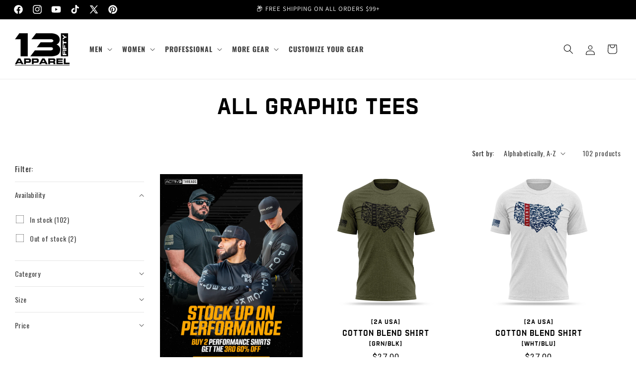

--- FILE ---
content_type: text/css
request_url: https://thirteenfiftyapparel.com/cdn/shop/t/382/assets/custom-styles.css?v=57617327405777423511767984613
body_size: 2175
content:
@font-face{font-family:Druk;font-weight:400;src:url(/cdn/shop/files/drukcyr-medium.ttf) format("truetype")}@font-face{font-family:Apercu;font-weight:400;src:url(/cdn/shop/files/Apercu_Regular.otf) format("opentype")}@font-face{font-family:Apercu;font-weight:300;src:url(/cdn/shop/files/Apercu_Light.otf) format("opentype")}@font-face{font-family:Protract;font-weight:500;src:url(/cdn/shop/files/protrakt-bold.woff2) format("woff2")}.nl-br{display:block}.font-weight-bold{font-weight:700!important}.img-w-100{display:block;height:auto;width:100%}@media screen and (max-width:989px){.desktop-only{display:none!important}.mobile-only{display:block!important}}@media screen and (min-width:989px){.desktop-only{display:block!important}.mobile-only{display:none!important}}.hidden-container{display:none!important}.position-top{top:0}.position-left{left:0}.position-right{right:0}.page-width-full{padding:0 3rem!important}.page-width-full-100{padding:0!important}.page-width-90{padding:0 3rem;max-width:90%}.card__content .card__information{padding-top:.25rem;padding-bottom:.25rem}.card__information.card-information-top h3,.card__information.card-information-top .card-information{font-family:Protract!important;font-size:14px!important;font-weight:800;letter-spacing:1px;line-height:22px;max-width:75%;margin:0 auto;text-align:center}.product__info-wrapper .product__info-container div.product__title a.product__title .h1{font-family:Protract!important;font-size:22px!important;font-weight:800;letter-spacing:1px;line-height:28px}.product__info-wrapper .product__info-container div.product__title a.product__title .h1 .nl-br{font-size:.85em}a.button,button.button{font-family:Protract!important}.page-width-full .rich-text__blocks,.banner--medium.banner--desktop-transparent .page-width-full .banner__box{max-width:100%!important}.template-operation-responder #MainContent{background:url(/cdn/shop/t/19/assets/pf-d754f2e1--background.jpg?v=1613058089) no-repeat top 420px center;background-size:cover}.template-operation-responder #MainContent *{background:transparent!important;background-color:transparent!important}@media screen and (max-width:749px){.page-width-full{padding:0}}.header__inline-menu .header__menu-item span{font-weight:600;letter-spacing:1px;text-transform:uppercase}.header__inline-menu .list-menu--inline{column-gap:10px}.mega-menu__list .mega-menu__link--level-2{font-size:1.65rem;text-decoration:underline;text-transform:uppercase}.mega-menu__list .list-unstyled{display:flex;flex-direction:column}.childlink-li{border-left:2px solid #000}.mega-menu__featured-section{color:#fff;font-weight:700;letter-spacing:2px;text-shadow:1px 2px 3px #000;text-decoration:none;text-transform:uppercase}.multicolumn--hero .multicolumn-card__info{display:flex;align-items:center;column-gap:10px;flex-direction:column;justify-content:center;position:absolute;left:0;top:0;height:100%;width:100%;z-index:999}.multicolumn--hero .multicolumn-card-spacing{margin-right:0!important;margin-left:0!important}.multicolumn--hero .multicolumn-card a.link{font-family:Protract!important;font-size:24px!important;font-weight:700!important;letter-spacing:1px!important}@media screen and (max-width:749px){.multicolumn--hero .multicolumn-list:not(.slider){padding-right:0!important;padding-left:0!important}.multicolumn--hero .multicolumn-card a.link{font-size:18px!important;padding:1rem 3rem!important}}.image-contain.image-override img{height:100%!important;width:100%!important}.hero-banner .banner__buttons a.button{font-size:22px!important;text-transform:uppercase!important}@media screen and (max-width: 749px){.slideshow__text.banner__box.content-container *{color:#000!important}}.featured-collection-slider-buttons .slider-counter{display:none!important}.featured-collection-slider-buttons .slider-button{height:65px;width:65px}.featured-collection-slider-buttons .slider-button .icon{height:35px;width:35px}.collection--full-width .slider--tablet.grid--peek.grid--1-col-tablet-down .grid__item,.collection--full-width .slider--mobile.grid--peek.grid--1-col-tablet-down .grid__item{width:calc(100% - var(--grid-mobile-horizontal-spacing) - 10rem)!important}.collection-hero__inner{flex-direction:column!important}.collection-hero__image-container{margin-left:0!important}.product-grid-container .card__content{font-family:Protract!important}.product-grid-container .card__content .card__information.card-information-top{display:flex;flex-wrap:nowrap;flex-direction:column;justify-content:flex-end}.product-grid-container .card__content .card__information.card-information-top .card__heading{order:1!important}.product-grid-container .card__content .card__information.card-information-top .card-information{order:2!important}.product-grid-container .card__content .card__information.card-information-top .card-information .price{font-family:Roboto!important;font-weight:400!important;padding-bottom:15px}.quick-add .quick-add__submit{background-color:#000;color:#fff}.collection-hero__title{font-family:Protract!important;letter-spacing:1px}.product-grid-container .marketing-promo-widget{margin-bottom:1rem;padding:0 1rem}.product-grid-container .marketing-promo-widget .marketing-promo-img{background-size:contain!important;display:block!important;height:100%;width:100%}.pagination-load-more-container{padding:5rem 0 0;text-align:center}.pagination-product-count{text-align:center}#pagination-load-more{background-color:transparent;border:2px solid #000;color:#000;cursor:pointer;display:block;font-size:20px;letter-spacing:1px;margin:10px auto 0;padding:1.25rem 5rem;text-align:center;text-transform:uppercase}.card-information-top .nl-br{font-size:.8em!important}@media screen and (max-width: 749px){.product-grid-container .marketing-promo-widget{padding:0!important}.product-grid-container .marketing-promo-widget .marketing-promo-img{background-size:cover!important}.collection-hero__title{text-align:center}.card__content .card__badge span img{height:11px!important;width:11px!important}.card__content .card__badge span{font-size:10px!important}}.product .product__title h1{font-family:Druk!important;font-size:42px!important;text-transform:uppercase}.product .product__title h1 .nl-br{display:block;font-size:.5em;line-height:1em;margin:5px 0}.product .price__container{font-family:Protract!important;font-size:24px!important}.product .product-form__input .form__label{color:#000!important;font-family:Protract!important;font-size:14px;text-transform:uppercase}.product .product-form__buttons .product-form__submit{background:#000;border:2px solid #000;color:#fff;font-family:Protract;font-size:18px;text-transform:uppercase;transition:all .5s ease-in-out}.product .product-form__buttons .product-form__submit:hover{background:#fff;color:#000}.product #shopify-block-yotpo_product_reviews_ugc_reviews_FzHERa{display:none!important}.product .yotpo .yotpo-icon-default-empty-star:before,.yotpo .yotpo-icon-empty-star:before{color:#ffa420!important}.product .yotpo .text-m{color:#000;font-weight:700}.product--image-promo{margin:10px 0}.product__accordion .accordion__title{font-size:2rem;text-transform:uppercase}.product .product__accordion .accordion__content table{display:none!important}.product .product__media-wrapper{position:relative}.product__badge{display:flex;margin-bottom:10px;justify-content:flex-end}.product .product__accordion .accordion__content{color:#000!important;font-family:Roboto!important}.size-guide-img{display:block;height:auto;width:100%}.swatches-type-products .swatch-view-button .swatch-view-item .swatch-button-title-text{border:1px solid #000!important;border-radius:200px!important;color:#000!important;font-size:1.4rem;padding:1rem 1.5rem!important;transition:all .25s ease-in-out}.swatches-type-products .swatch-view-button .swatch-view-item .swatch-button-title-text{color:#000!important;font-size:1.4rem!important}.swatches-type-products .swatch-view-button .swatch-view-item .swatch-button-title-text:hover,.swatches-type-products .swatch-view-button .swatch-view-item .swatch-selected .swatch-button-title-text{background-color:#000!important;color:#fff!important}.swatch-label{color:#000!important;font-family:Protract!important;font-size:14px;text-transform:uppercase}div.swatch-preset-13883 div.star-set-btn{border:none!important;width:auto!important}@media screen and (min-width: 750px){.product .product__info-wrapper{position:relative}#MainContent .product .product__info-wrapper:after{content:"";background-color:#fff;display:block;height:100%;width:100%;position:absolute;left:0;top:0;transition:all .25s ease-out;z-index:5}#MainContent .product .product__info-wrapper.show-content:after{content:"";z-index:-1}}nav.breadcrumbs{background-color:#f2f2f2;font-family:Oswald!important;font-size:12px;padding:1rem}nav.breadcrumbs a{color:#000;text-decoration:none}.related-products__heading{font-family:Druk!important;font-size:6rem;letter-spacing:2px;text-transform:uppercase}#template--page--about-us.page-width{padding:36px 1rem 0!important;max-width:90%!important}h1.main-page-title{font-family:Protract!important;letter-spacing:1px}@media (max-width:500px){#template--page--about-us h1,#template--page--about-us h1.main-page-title.page-title{font-size:22px}#template--page--about-us.page-width{max-width:100%!important}}@media (max-width: 768px){.related-products .grid{display:flex;flex-wrap:nowrap;overflow:scroll}.related-products .grid--1-col-tablet-down .grid__item{max-width:calc(100% - 9rem)!important}#related-products-mobile-more{display:block;text-align:center}}.multirow-image-width-text--fit img{object-fit:contain!important}#CartDrawer .totals>*{font-family:Oswald;font-size:18px!important;font-weight:700}#CartDrawer .drawer__header{justify-content:center}#CartDrawer .drawer__heading{font-family:Oswald;font-size:16px;font-weight:700}#CartDrawer h3.cart-drawer-recommended{background:#d3d3d3;font-family:Oswald;font-size:24px;letter-spacing:1px;padding:1rem;text-align:center;text-transform:uppercase}#CartDrawer .cart-drawer-recommended-product{display:flex;align-items:center;gap:10px;justify-content:flex-start;padding:20px}#CartDrawer .recommended-product-details{display:block;font-size:12px;text-align:center}#CartDrawer .product-image img{margin-right:10px}#CartDrawer .product-info>*{flex-grow:1;font-family:Oswald}#CartDrawer .product-info h4,#CartDrawer .product-info .price-item,#CartDrawer .product-info label{font-family:Oswald!important;font-size:11px;padding:0 5px 5px;margin:0}#CartDrawer #add-recommended-to-cart{background-color:#000;color:#fff;display:block;font-family:Oswald;text-transform:uppercase;margin:0 auto;padding:10px;border:none;cursor:pointer;width:calc(100% - 40px)}.free-shipping-bar{background-color:transparent;padding:0 1rem 1rem;text-align:center}#CartDrawer .upsell-product,#CartDrawer .upsell-product .product-info{display:flex;flex-direction:column}#CartDrawer.cart-drawer .tax-note{font-size:14px}#CartDrawer .upsell-product{padding:10px}#CartDrawer .upsell-product .upsell-option{display:flex;flex-direction:row;align-items:center;padding:3px 0}#CartDrawer .upsell-product .product-image img{margin-right:0}#CartDrawer .upsell-product .product-info h4,#CartDrawer .upsell-product .product-info .price-item,#CartDrawer .upsell-product .product-info label{padding:0 2px 2px}#CartDrawer .upsell-product .product-info h4{font-size:18px;text-align:left}#CartDrawer .upsell-product #add-recommended-to-cart{width:auto;margin:0 5px;font-size:18px}#CartDrawer .upsell-product .upsell-option label{white-space:nowrap;flex:1;text-align:left;font-size:15px}#CartDrawer .upsell-product .upsell-option select{flex:2;width:100%;border-radius:5px;padding:3px 4px;font-size:14px;margin:2px;border:.5px solid #D9D9D9}#CartDrawer .cart-item__quantity-wrapper{flex-wrap:nowrap}#CartDrawer .upsell-product .cart-drawer-recommended-product .product-image,#CartDrawer .upsell-product .cart-drawer-recommended-product button{flex:1}#CartDrawer .upsell-product .cart-drawer-recommended-product .product-info{flex:2;text-align:center}#CartDrawer .upsell-product .cart-drawer-recommended-product .product-info h4{padding-bottom:5px}#CartDrawer .upsell-product .product-info .price-item{font-size:19px;font-weight:700}#CartDrawer .bundle-includes{padding:10px}#CartDrawer .bundle-includes p{margin-bottom:0}#CartDrawer .upsell-product .product-variants{display:flex;flex-direction:row;align-items:center;justify-content:space-between}#CartDrawer .cart-drawer-upsell-description p{text-align:center;padding:0 10px}.progress-bar{background-color:#ddd;border-radius:5px;overflow:hidden;height:10px;margin:10px 0}.progress-fill{height:100%;width:0;background-color:#222;display:block!important;transition:width .3s}#free-shipping-text{font-size:14px;margin:0}.mega-menu__content{z-index:10000}@media screen and (max-width: 749px){div.snize-price-list,div.snize-price-list *{background:transparent!important;background-color:transparent!important;display:flex!important;min-height:auto!important;justify-content:center!important;position:relative!important}div.snize-price-list .snize-price{background-color:transparent!important}}footer .footer-block--newsletter{margin-top:0}footer .footer-block--newsletter .list-social{margin-top:3rem}.footer__brand_tagline{font-family:Druk;font-size:4rem;font-weight:400;letter-spacing:1px;margin-top:0;text-align:center;text-transform:uppercase}footer .footer-block__details-content li a{text-transform:uppercase}#chat-button{z-index:10}
/*# sourceMappingURL=/cdn/shop/t/382/assets/custom-styles.css.map?v=57617327405777423511767984613 */


--- FILE ---
content_type: text/javascript
request_url: https://thirteenfiftyapparel.com/cdn/shop/t/382/assets/custom-scripts.js?v=129661792491884368691767984613
body_size: 255
content:
function addSpansToClasses(classNames){function wrapInSpan(text){return text.replace(/\[(.*?)\]/g,'<span class="nl-br">[$1]</span>')}return new Promise(resolve=>{classNames.forEach((classNameObj,index)=>{const selector=classNameObj.withChildAnchor?`${classNameObj.name} ${classNameObj.targetElement!=null?classNameObj.targetElement:""}`:`.${classNameObj.name}`;document.querySelectorAll(selector).forEach(element=>{const walker=document.createTreeWalker(element,NodeFilter.SHOW_TEXT,null,!1),textNodes=[];let node;for(;node=walker.nextNode();)textNodes.push(node);textNodes.forEach(textNode=>{const newText=wrapInSpan(textNode.nodeValue);if(newText!==textNode.nodeValue){const span=document.createElement("span");span.innerHTML=newText,textNode.parentNode.replaceChild(span,textNode)}})}),index===classNames.length-1&&resolve()})})}const loadMoreProducts=(collection,collectionProducts)=>{if(document.getElementById("pagination-load-more")){let loadMoreButton=document.getElementById("pagination-load-more"),productCountSpan=document.getElementById("pagination-product-count"),totalProducts=collection.products_count,displayedProducts=collectionProducts.length;loadMoreButton&&loadMoreButton.addEventListener("click",function(){const currentPage=parseInt(loadMoreButton.getAttribute("data-current-page")),totalPages=parseInt(loadMoreButton.getAttribute("data-total-pages")),nextPage=currentPage+1;nextPage<=totalPages&&fetch(`?page=${nextPage}`,{headers:{"X-Requested-With":"XMLHttpRequest"}}).then(response=>response.text()).then(data=>{const newProducts=new DOMParser().parseFromString(data,"text/html").querySelectorAll("#product-grid .grid__item"),productGrid=document.getElementById("product-grid");newProducts.forEach(product=>{productGrid.appendChild(product)}),displayedProducts+=newProducts.length,productCountSpan.textContent=displayedProducts,loadMoreButton.setAttribute("data-current-page",nextPage),nextPage>=totalPages&&(loadMoreButton.style.display="none")}).catch(error=>console.error("Error loading more products:",error))})}};window.onload=()=>{addSpansToClasses([{name:"card__heading",withChildAnchor:!1,targetElement:null},{name:"product__title",withChildAnchor:!1,targetElement:null},{name:"full-unstyled-link",withChildAnchor:!0,targetElement:"span"},{name:"related-product-unstyled",withChildAnchor:!1,targetElement:null}]).then(()=>{document.querySelector(".product .product__info-wrapper")&&document.querySelector(".product .product__info-wrapper").classList.add("show-content")}),document.getElementById("pagination-load-more")&&document.getElementById("pagination-load-more").addEventListener("click",e=>{setTimeout(()=>{addSpansToClasses([{name:"card__heading",withChildAnchor:!1,targetElement:null},{name:"full-unstyled-link",withChildAnchor:!0,targetElement:"span"}]).then(()=>{})},500)})};
//# sourceMappingURL=/cdn/shop/t/382/assets/custom-scripts.js.map?v=129661792491884368691767984613


--- FILE ---
content_type: text/json
request_url: https://conf.config-security.com/model
body_size: 84
content:
{"title":"recommendation AI model (keras)","structure":"release_id=0x3e:66:45:2f:5a:6c:4a:4c:4d:23:5a:7c:4e:2a:78:43:34:7e:2b:7c:54:37:55:40:4e:2d:6e:4c:47;keras;2zb1q0wgiuz4c079pnbt2tw25a5c9kgd7epajb5bm8tlpfd2d61de3lmwmklcg9l62u0bkab","weights":"../weights/3e66452f.h5","biases":"../biases/3e66452f.h5"}

--- FILE ---
content_type: text/javascript
request_url: https://thirteenfiftyapparel.com/cdn/shop/t/382/assets/details-disclosure.js?v=88865139794748547951767984613
body_size: -300
content:
class DetailsDisclosure extends HTMLElement{constructor(){super(),this.mainDetailsToggle=this.querySelector("details"),this.content=this.mainDetailsToggle.querySelector("summary").nextElementSibling,this.mainDetailsToggle.addEventListener("focusout",this.onFocusOut.bind(this)),this.mainDetailsToggle.addEventListener("mouseenter",this.onMouseEnter.bind(this)),this.mainDetailsToggle.addEventListener("mouseleave",this.onMouseLeave.bind(this)),this.content.addEventListener("mouseenter",this.onContentMouseEnter.bind(this)),this.content.addEventListener("mouseleave",this.onContentMouseLeave.bind(this))}onFocusOut(){setTimeout(()=>{this.contains(document.activeElement)||this.close()})}onMouseEnter(){this.animations||(this.animations=this.content.getAnimations()),this.animations.forEach(animation=>animation.play()),this.mainDetailsToggle.setAttribute("open",""),this.mainDetailsToggle.querySelector("summary").setAttribute("aria-expanded",!0)}onMouseLeave(){setTimeout(()=>{!this.contains(document.activeElement)&&!this.content.matches(":hover")&&this.close()},100)}onContentMouseEnter(){clearTimeout(this.leaveTimeout)}onContentMouseLeave(){this.leaveTimeout=setTimeout(()=>{!this.contains(document.activeElement)&&!this.mainDetailsToggle.matches(":hover")&&this.close()},100)}onClick(event){event.preventDefault(),this.mainDetailsToggle.querySelector("summary").setAttribute("aria-expanded",!0)}close(){this.mainDetailsToggle.removeAttribute("open"),this.mainDetailsToggle.querySelector("summary").setAttribute("aria-expanded",!1)}}customElements.define("details-disclosure",DetailsDisclosure);class HeaderMenu extends DetailsDisclosure{constructor(){super(),this.header=document.querySelector(".header-wrapper")}onToggle(){this.header&&(this.header.preventHide=this.mainDetailsToggle.open,document.documentElement.style.getPropertyValue("--header-bottom-position-desktop")===""&&document.documentElement.style.setProperty("--header-bottom-position-desktop",`${Math.floor(this.header.getBoundingClientRect().bottom)}px`))}}customElements.define("header-menu",HeaderMenu);
//# sourceMappingURL=/cdn/shop/t/382/assets/details-disclosure.js.map?v=88865139794748547951767984613


--- FILE ---
content_type: text/javascript
request_url: https://thirteenfiftyapparel.com/cdn/shop/t/382/assets/shipping-threshold-bar.js?v=73613481411210970001767984613
body_size: -75
content:
function updateFreeShippingBar(){let freeShippingThreshold=document.getElementById("free-shipping-bar").dataset.threshold;fetch("/cart.js").then(response=>response.json()).then(cart=>{var subtotal=cart.total_price/100,remaining=freeShippingThreshold-subtotal,progress=Math.min(subtotal/freeShippingThreshold*100,100);document.getElementById("progress-fill").style.width=progress+"%",remaining>0?document.getElementById("free-shipping-text").innerText=`Spend $${remaining.toFixed(2)} more to get free shipping!`:(document.getElementById("progress-fill").style.backgroundColor="#386641",document.getElementById("free-shipping-text").innerText="You qualify for free shipping!")}).catch(error=>{console.error("Error fetching cart:",error)})}updateFreeShippingBar();function checkToAddFreePatch(cart){var patchInCart=cart.items.some(cartItem=>cartItem.variant_id==39609477201986);cart.total_price/100<=75||patchInCart||fetch("/cart/add.js",{method:"POST",headers:{"Content-Type":"application/json",Accept:"application/json"},body:JSON.stringify({id:"39609477201986",quantity:1})}).then(response=>response.json()).then(data=>{window.freePatchAdded=!0,fetch("/?section_id=cart-drawer").then(response=>response.text()).then(html=>{var parser=new DOMParser,doc=parser.parseFromString(html,"text/html"),newCartDrawer=doc.querySelector("#CartDrawer"),existingCartDrawer=document.querySelector("#CartDrawer");existingCartDrawer&&newCartDrawer&&(existingCartDrawer.innerHTML=newCartDrawer.innerHTML)}).catch(error=>{console.error("Error updating cart drawer:",error)})}).catch(error=>{console.error("Error adding product to cart:",error)})}
//# sourceMappingURL=/cdn/shop/t/382/assets/shipping-threshold-bar.js.map?v=73613481411210970001767984613


--- FILE ---
content_type: text/javascript
request_url: https://cdn.shopify.com/extensions/019b466a-48c4-72b0-b942-f0c61d329516/variant_swatch_king-230/assets/variant-swatch-king-new-11-44.min.js
body_size: 33407
content:
!function(){"use strict";const e=(e,t)=>{const a=window.vskData.app_setting_config,r=a&&a.product_template,o=!!r&&(r.group_swatches||r.variant_swatches);return!(!a.enable_swatch||!a.enable_swatch[e][t])&&o};var t=()=>{const t=window.vskData.block_collection_settings,a=e("home","enable_on_home_featured_product")&&"index"===t.current_template,r=e("collections","enable_on_collection_quick_view")&&("collection"===t.current_template||"search"===t.current_template),o=e("list_collections","enable_on_list_collection_quick_view")&&"list-collections"===t.current_template,n=e("products","enable_on_main_product")&&"product"===t.current_template,i=e("cart","enable_on_cart_featured_product")&&"cart"===t.current_template,s=e("article","enable_on_article_featured_product")&&("article"===t.current_template||"blog"===t.current_template),l=e("pages","enable_on_custom_featured_product")&&t.current_template.includes("page");return a||r||o||n||i||s||l};class a{constructor(){a.instance||(this.data={},a.instance=this)}set(e,t){this.data[e]=t}get(e){return this.data[e]}}var r,o,n=new a;const i="themeSettings",s=['a[href*="/products/"]:not([href*="shopify.com"])','[data-href*="/products/"]','meta[itemprop="url"][content*="/products/"]',"[data-product-handle]",'[data-url*="/products/"]','[data-product-url*="/products/"]','[product-url*="/products/"]'],l=["data-product-handle","data-url","data-product-url","product-url","content","href","data-href"],c=[{theme_type:"common",option_selector:'select[class*="single-option-selector"]',hide_elements:'select.single-option-selector, select[id*="SingleOptionSelector"]'},{theme_type:"common",option_selector:'select[id*="SingleOptionSelector"]',hide_elements:'select.single-option-selector, select[id*="SingleOptionSelector"]'},{theme_type:"common",option_selector:".option-selectors select",hide_elements:".option-selectors"},{theme_type:"common",option_selector:".option-values select",hide_elements:".option-values.option-values-select .form-element-wrapper"},{theme_type:"dawn",option_selector:'select[class*="single-option-selector"]',hide_elements:'select.single-option-selector, select[id*="SingleOptionSelector"]'},{theme_type:"dawn",option_selector:'select[id*="SingleOptionSelector"]',hide_elements:'select.single-option-selector, select[id*="SingleOptionSelector"]'},{theme_type:"dawn",option_selector:".option-selectors select",hide_elements:".option-selectors"},{theme_type:"dawn",option_selector:".option-values select",hide_elements:".option-values.option-values-select .form-element-wrapper"},{theme_type:"dawn",option_selector:".single-option-radio input.single-option-selector__radio",hide_elements:".radio-wrapper.js, form .radio-wrapper"},{theme_type:"dawn",option_selector:".single-option-radio input.single-option-selector-product-template",hide_elements:".radio-wrapper.js, form .radio-wrapper"},{theme_type:"dawn",option_selector:'form input[class*="variant__input"]',hide_elements:"form .variant-wrapper.variant-wrapper--button.js, form .variant-wrapper .variant-input-wrap, form .variant-wrapper .variant__label"},{theme_type:"prestige",option_selector:'input[data-option-position][type="radio"], button[data-option-position][type="button"], div[data-option-position][data-option-value]',hide_elements:'form[action*="/cart/add"] .ProductForm__Option, form[action*="/cart/add"] .product-form__option'},{theme_type:"dawn",option_selector:'form[action*="/cart/add"] .form-options .form-field-select[data-product-option]',hide_elements:'form[action*="/cart/add"] .form-field.form-options'},{theme_type:"dawn",option_selector:"variant-radios input",hide_elements:"variant-radios"},{theme_type:"dawn",option_selector:"fieldset.variants-ui__radios input.option-value-input",hide_elements:"fieldset.variants-ui__radios"},{theme_type:"motion",option_selector:"select.product-single__variants",hide_elements:"noelement"}],d="storefront",u="SELECT",p="INPUT",h="BUTTON",_=[{char:"!",replacer:"~21"},{char:"*",replacer:"~2A"},{char:"'",replacer:"~92"},{char:"(",replacer:"~28"},{char:")",replacer:"~29"},{char:";",replacer:"~3B"},{char:":",replacer:"~3A"},{char:"@",replacer:"~40"},{char:"&",replacer:"~26"},{char:"=",replacer:"~3D"},{char:"+",replacer:"~2B"},{char:"$",replacer:"~24"},{char:",",replacer:"~2C"},{char:"/",replacer:"~2F"},{char:"\\",replacer:"~5C"},{char:"?",replacer:"~3F"},{char:"%",replacer:"~25"},{char:"#",replacer:"~23"},{char:"[",replacer:"~5B"},{char:"]",replacer:"~5D"},{char:"{",replacer:"~7B"},{char:"}",replacer:"~7D"},{char:'"',replacer:"~22"},{char:"<",replacer:"~3C"},{char:">",replacer:"~3E"},{char:"|",replacer:"~7C"},{char:"`",replacer:"~60"},{char:"^",replacer:"~5E"},{char:".",replacer:"~2E"}],g="change",m="lite",v="detailed",f="metafield",w=null===(r=window.vskData.data_url_source)||void 0===r?void 0:r.includes("lambda"),b=null===(o=window.vskData.data_url_source)||void 0===o?void 0:o.includes(f),y=(new Date).getTime(),S="(max-width: 768px)";var $=(()=>{const e={};function t(t,a){e[t]&&(e[t]=e[t].filter((e=>e!==a)),0===e[t].length&&delete e[t])}return{subscribe:function(a,r){return e[a]||(e[a]=[]),e[a].push(r),()=>{t(a,r)}},unsubscribe:t,publish:function(t,a){e[t]&&e[t].forEach((e=>e(a)))}}})();const k=e=>{let t=e.message,a=e.error;if(window.vskData&&window.vskData.app_setting.display_logs){const e=(new Date).toString();console.log("<-------------- START ----------------\x3e"),a?console.error("Swatch King ERROR:",t):console.log("Swatch King:",t),console.log("Swatch King:","Timestamp",e),console.log("<--------------- END -----------------\x3e")}},O={printLog:k,isPageLoaded:()=>"complete"===document.readyState||"loaded"===document.readyState,isProductPage:()=>window.location.pathname.includes("/products"),extractProductHandle:e=>{let t=e.split("/");return t=t[t.length-1],t=t.split(RegExp("\\?|\\#|\\.js","gi")),t[0]},pathName:()=>window.decodeURI(window.location.pathname.replace(/\/$/,"")),convertLanguageCode:e=>{const t=e.toUpperCase();return"PT-BR"===t||"PT-PT"===t||"ZH-CN"===t||"ZH-TW"===t?t.replace("-","_"):t.match(/^[a-zA-Z]{2}-[a-zA-Z]{2}$/)?t.substring(0,2):t},getHandleFromURL:e=>{let t=e.split("/");return t=t[t.length-1],t=t.split(RegExp("\\?|\\#|\\.js","gi")),t[0]},morphValues:e=>{if(!n.get(i).settings.products.handleize)return e;let t=e;return t=t.toLowerCase(),t=t.replace(RegExp("['\"\\(\\)\\{\\}\\[\\]]","gi"),""),t=t.replace(RegExp("[^a-z0-9_]+","gi"),"-"),t=t.replace(RegExp("-+","gi"),"-"),t=t.replace(RegExp("^-|-$","gi"),""),t},isASwatch:e=>"swatch"===e||"swatch_drop_down"===e,findCurrentVariantID:function(){let e=arguments.length>0&&void 0!==arguments[0]?arguments[0]:null;const t={};if(document.location.search.substr(1).split("&").forEach((e=>{const a=e.split("=");if(e)try{t[a[0].toString()]=a[1].toString()}catch(e){console.error(e)}})),t.variant)return t.variant;const a=(null==e?void 0:e.querySelector('[name="id"]'))||document.querySelector('[name="id"]');return null!=a&&a.value?a.value:null},dispatchCustomEvent:(e,t,a)=>{if(window.CustomEvent){const r=document.createEvent("CustomEvent");r.initCustomEvent(`vsk:${t}`,!0,!1,a),e.dispatchEvent(r)}},dispatchEvent:(e,t)=>{const a=document.createEvent("HTMLEvents");a.initEvent(e,!0,!1),k(["Event Dispatched!!!",e,t]),t.dispatchEvent(a)},sortObjectByKeys:e=>{const t={};let a=1,r=`option${a}`;for(;void 0!==e[r];)t[r]=e[r],a+=1,r=`option${a}`;return t},hideSingleValueOption:e=>n.get(i).settings[e].hide_single_value_option,isEventTrusted:e=>{let t=e.event,a=e._default;return void 0!==t.isTrusted&&void 0!==t.screenX&&void 0!==t.screenY&&!1===t.isTrusted&&0!==t.screenX&&0!==t.screenY||(void 0!==t.isTrusted?t.isTrusted:void 0!==t.screenX&&void 0!==t.screenY?0!==t.screenX&&0!==t.screenY:a)},isStorefront:()=>window.vskData.product_data_source===d,getSwatchUrlHost:()=>"cdn"===window.vskData.app_setting.swatch_url_source?"cdn.starapps.studio/v2":"media-cdn.starapps.studio",getStoreSlug:()=>window.Shopify.shop.split(".myshopify.com")[0],getRoutesRoot:()=>{let e=window.Shopify&&window.Shopify.routes&&(window.Shopify.routes.root||window.Shopify.routes.root_url)||"/";return e.endsWith("/")||(e+="/"),e},isPresetAnalyticsEnabled:()=>!(!window.vskData||!window.vskData.app_setting_config)&&t()&&window.vskData.app_setting_config.enable_event_tracking,dispatchThemeEvent:(e,t,a)=>{if(window.CustomEvent){const r=document.createEvent("CustomEvent");r.initCustomEvent(e,!0,!1,a),t.dispatchEvent(r)}},logError:e=>{console.error("Swatch King:",e)}};var x=O;const D=function(e,t){let a=arguments.length>2&&void 0!==arguments[2]&&arguments[2];return`\nquery productDetails($variantsCursor: String) @inContext(country: ${window.Shopify.country.toUpperCase()}, language: ${x.convertLanguageCode(a?window.vskData.primary_locale:window.Shopify.locale)}) {\n  product(${e}: "${t}") {\n    id\n    handle\n    title\n    vendor\n    availableForSale\n    onlineStoreUrl\n    tags\n    publishedAt\n    priceRange {\n      maxVariantPrice { amount }\n      minVariantPrice { amount }\n    }\n    featuredImage { id url }\n    options {\n      id\n      name\n      values\n      optionValues { id name }\n    }\n    images(first: 250) {\n      nodes { id url altText }\n    }\n    variants(first: 250, after: $variantsCursor) {\n      nodes{\n        id\n        availableForSale\n        quantityAvailable\n        compareAtPrice{\n          currencyCode\n          amount\n        }\n        selectedOptions{\n          name\n          value\n        }\n        currentlyNotInStock\n        featured_image: image{\n          id\n          src: url\n          altText\n        }\n        price{\n          currencyCode\n          amount\n        }\n        title\n        sku\n      }\n      pageInfo {\n        hasNextPage\n        endCursor\n      }\n    }\n    compareAtPriceRange {\n      maxVariantPrice { amount }\n      minVariantPrice { amount }\n    }\n  }\n}\n`},A={byHandle:function(e){return D("handle",e,arguments.length>1&&void 0!==arguments[1]&&arguments[1])},byId:function(e){return D("id",`gid://shopify/Product/${e}`,arguments.length>1&&void 0!==arguments[1]&&arguments[1])}};var E=A;const P=()=>{let e=x.getRoutesRoot();e&&""!==e&&(e=e.replace(/\/$/,""));const t={default_language:window.vskData.primary_locale,money_format:window.vskData.money_format,current_url:e};return window.Shopify&&window.Shopify.locale&&(t.current_language=window.Shopify.locale),t.not_default_language=t.current_language!==t.default_language,x.printLog({message:["Found language information in DOM",t],error:!1}),t},j=e=>{const t=P();if(t.not_default_language){let a=window.vskData.localized_string[e];if(a&&(a=a[t.current_language],a&&a.trim().length>0))return a}return e};function I(e,t){var a=Object.keys(e);if(Object.getOwnPropertySymbols){var r=Object.getOwnPropertySymbols(e);t&&(r=r.filter((function(t){return Object.getOwnPropertyDescriptor(e,t).enumerable}))),a.push.apply(a,r)}return a}function L(e){for(var t=1;t<arguments.length;t++){var a=null!=arguments[t]?arguments[t]:{};t%2?I(Object(a),!0).forEach((function(t){C(e,t,a[t])})):Object.getOwnPropertyDescriptors?Object.defineProperties(e,Object.getOwnPropertyDescriptors(a)):I(Object(a)).forEach((function(t){Object.defineProperty(e,t,Object.getOwnPropertyDescriptor(a,t))}))}return e}function C(e,t,a){return(t=function(e){var t=function(e){if("object"!=typeof e||!e)return e;var t=e[Symbol.toPrimitive];if(void 0!==t){var a=t.call(e,"string");if("object"!=typeof a)return a;throw new TypeError("@@toPrimitive must return a primitive value.")}return String(e)}(e);return"symbol"==typeof t?t:t+""}(t))in e?Object.defineProperty(e,t,{value:a,enumerable:!0,configurable:!0,writable:!0}):e[t]=a,e}function T(e,t){var a=Object.keys(e);if(Object.getOwnPropertySymbols){var r=Object.getOwnPropertySymbols(e);t&&(r=r.filter((function(t){return Object.getOwnPropertyDescriptor(e,t).enumerable}))),a.push.apply(a,r)}return a}function q(e){for(var t=1;t<arguments.length;t++){var a=null!=arguments[t]?arguments[t]:{};t%2?T(Object(a),!0).forEach((function(t){N(e,t,a[t])})):Object.getOwnPropertyDescriptors?Object.defineProperties(e,Object.getOwnPropertyDescriptors(a)):T(Object(a)).forEach((function(t){Object.defineProperty(e,t,Object.getOwnPropertyDescriptor(a,t))}))}return e}function N(e,t,a){return(t=function(e){var t=function(e){if("object"!=typeof e||!e)return e;var t=e[Symbol.toPrimitive];if(void 0!==t){var a=t.call(e,"string");if("object"!=typeof a)return a;throw new TypeError("@@toPrimitive must return a primitive value.")}return String(e)}(e);return"symbol"==typeof t?t:t+""}(t))in e?Object.defineProperty(e,t,{value:a,enumerable:!0,configurable:!0,writable:!0}):e[t]=a,e}var V=async e=>{let t=e.query,a=e.variables,r=void 0===a?null:a,o=e.isOptions,n=void 0!==o&&o;try{const e={method:"POST",headers:{"Content-Type":"application/json","X-Shopify-Storefront-Access-Token":window.vskData.storefront_key},body:JSON.stringify({query:t,variables:r})},a=`${x.getRoutesRoot()}api/2025-10/graphql.json`,o=await fetch(a,e);let i=await o.json();return n&&(i=await(async e=>{var t;let a=e.json,r=e.graphqlApiUrl,o=e.fetchOptions,n=e.variables,i=e.query;if(null===(t=a.data)||void 0===t||!t.product)return null;let s=a.data.product.variants.pageInfo,l=s.hasNextPage,c=s.endCursor;for(;l;)try{var d;const e=await fetch(r,q(q({},o),{},{body:JSON.stringify({query:i,variables:q(q({},n),{},{variantsCursor:c})})}));if(!e.ok){x.printLog({message:`Pagination request failed: ${e.status} – ${e.statusText}`,error:!0});break}const t=await e.json();if(null!==(d=t.errors)&&void 0!==d&&d.length){x.printLog({message:t.errors,error:!0});break}a.data.product.variants.nodes.push(...t.data.product.variants.nodes),l=t.data.product.variants.pageInfo.hasNextPage,c=t.data.product.variants.pageInfo.endCursor}catch(e){x.printLog({message:"Error during pagination request",error:!0});break}return a})({json:i,graphqlApiUrl:a,fetchOptions:e,variables:r,query:t})),i}catch(e){x.printLog({message:`Error fetching product data from storefront: ${e.message}`,error:!0})}return null};const R={getData:e=>{if(window.sessionStorage&&"string"==typeof e){const t=sessionStorage.getItem(e);if(t)return JSON.parse(t)}return null},getKey:e=>{let t=e.handleOrId,a=e.defaultLanguage,r=e.url,o=e.country,n=void 0===o?null:o,i=e.language,s=void 0===i?null:i,l=e.forceStorefront,c=void 0!==l&&l,d=e.detail,u=void 0===d?m:d;if(!window.sessionStorage)return null;const p=t||x.getHandleFromURL(r),h=P();let _;var g;let v;return _=n||((null===(g=window.Shopify)||void 0===g?void 0:g.country)||"NULL"),v=s||(a?x.convertLanguageCode(h.default_language):x.convertLanguageCode(h.current_language)),v=v.toUpperCase(),"storefront"===window.vskData.product_data_source||c?`starapps_storefront_${u}_${p}_${v}_${_}`:`starapps_${p}_${v}_${_}`},setData:function(e,t){let a=arguments.length>2&&void 0!==arguments[2]&&arguments[2],r=t;if(window.sessionStorage&&"string"==typeof e&&"object"==typeof r){const t=(new Date).getTime();null!=r?r.created_at=t:r={id:null,created_at:t};const o=JSON.stringify(r);if(a)try{sessionStorage.setItem(e,o)}catch(e){}else setTimeout((()=>{try{sessionStorage.setItem(e,o)}catch(e){}}),0);return!0}return!1}};var M=R,F=e=>{let t=e.keyIdentifier,a=e.countryCode,r=void 0===a?null:a,o=e.languageCode,n=void 0===o?null:o,i=e.product;M.setData(M.getKey({handleOrId:t,defaultLanguage:!1,country:r,language:n,detail:v,forceStorefront:!0}),i,!0)};function H(e,t){(null==t||t>e.length)&&(t=e.length);for(var a=0,r=Array(t);a<t;a++)r[a]=e[a];return r}var G=async e=>{var t,a;const r=x.extractProductHandle(e),o=M.getData(M.getKey({handleOrId:r,defaultLanguage:!1,detail:v,forceStorefront:!0}));if(o)return o;let n,i;if(x.isStorefront()){var s;if(i=await V({query:E.byHandle(r),isOptions:!0}),null===(s=i)||void 0===s||null===(s=s.data)||void 0===s||!s.product)return x.printLog({message:`Storefront query failed for handle: ${r}`,error:!0}),null;n=i.data.product}else n=await(async e=>{try{const t=window.decodeURI(window.location.pathname.replace(/\/$/,""));let a;a=e?`${P().current_url}/products/${e}.js`:`${t}.js`;const r=await fetch(a);return L(L({},await r.json()),{},{source:"js"})}catch(e){x.printLog({message:`Error fetching product data from js. Error: ${e}`,error:!0})}return{}})(r);if(!n)return x.printLog({message:`No product data found for handle: ${r}`,error:!0}),null;if((null===(t=n.variants)||void 0===t?void 0:t.length)>0||(null===(a=n)||void 0===a||null===(a=a.variants)||void 0===a||null===(a=a.nodes)||void 0===a?void 0:a.length)>0){var l,c;let e=n.id;if("string"==typeof n.id){const t=n.id.match(/\d+/);null!=t&&t[0]&&(e=(d=t,u=1,function(e){if(Array.isArray(e))return e}(d)||function(e,t){var a=null==e?null:"undefined"!=typeof Symbol&&e[Symbol.iterator]||e["@@iterator"];if(null!=a){var r,o,n,i,s=[],l=!0,c=!1;try{if(n=(a=a.call(e)).next,0===t){if(Object(a)!==a)return;l=!1}else for(;!(l=(r=n.call(a)).done)&&(s.push(r.value),s.length!==t);l=!0);}catch(e){c=!0,o=e}finally{try{if(!l&&null!=a.return&&(i=a.return(),Object(i)!==i))return}finally{if(c)throw o}}return s}}(d,u)||function(e,t){if(e){if("string"==typeof e)return H(e,t);var a={}.toString.call(e).slice(8,-1);return"Object"===a&&e.constructor&&(a=e.constructor.name),"Map"===a||"Set"===a?Array.from(e):"Arguments"===a||/^(?:Ui|I)nt(?:8|16|32)(?:Clamped)?Array$/.test(a)?H(e,t):void 0}}(d,u)||function(){throw new TypeError("Invalid attempt to destructure non-iterable instance.\nIn order to be iterable, non-array objects must have a [Symbol.iterator]() method.")}())[0])}const t=null===(l=i)||void 0===l||null===(l=l.extensions)||void 0===l||null===(l=l.context)||void 0===l?void 0:l.country,a=null===(c=i)||void 0===c||null===(c=c.extensions)||void 0===c||null===(c=c.context)||void 0===c?void 0:c.language;F({keyIdentifier:n.handle,countryCode:t,languageCode:a,product:n}),x.isStorefront()&&F({keyIdentifier:e,countryCode:t,languageCode:a,product:n})}var d,u;return n};function z(e,t){var a=Object.keys(e);if(Object.getOwnPropertySymbols){var r=Object.getOwnPropertySymbols(e);t&&(r=r.filter((function(t){return Object.getOwnPropertyDescriptor(e,t).enumerable}))),a.push.apply(a,r)}return a}function B(e){for(var t=1;t<arguments.length;t++){var a=null!=arguments[t]?arguments[t]:{};t%2?z(Object(a),!0).forEach((function(t){W(e,t,a[t])})):Object.getOwnPropertyDescriptors?Object.defineProperties(e,Object.getOwnPropertyDescriptors(a)):z(Object(a)).forEach((function(t){Object.defineProperty(e,t,Object.getOwnPropertyDescriptor(a,t))}))}return e}function W(e,t,a){return(t=function(e){var t=function(e){if("object"!=typeof e||!e)return e;var t=e[Symbol.toPrimitive];if(void 0!==t){var a=t.call(e,"string");if("object"!=typeof a)return a;throw new TypeError("@@toPrimitive must return a primitive value.")}return String(e)}(e);return"symbol"==typeof t?t:t+""}(t))in e?Object.defineProperty(e,t,{value:a,enumerable:!0,configurable:!0,writable:!0}):e[t]=a,e}const U=e=>{let t=e.productDataStore;const a=t.isProductGridInstance,r=t.instance,o=window.vskData.presets;let n=a?void 0:o[window.vskData.app_setting.default_preset];return a?n={assoc_view_type:"hidden"}:void 0===n&&Object.values(o).forEach((e=>{"button"===e.assoc_view_type&&e.apply_to===r&&(n=e)})),n};var K=e=>{let t=e.productDataStore;const a=t.isProductGridInstance,r=window.vskData,o=r.presets,n=r.product_options,i={},s=U({productDataStore:t}),l=window.matchMedia?window.matchMedia(S):window.screen.width<=768;for(let e=0;e<n.length;e+=1){const t=n[e];let r=null,c=null,d=null;if(a){let e=t.collections_preset_id;d=t.collections_swatch,!t.same_collections_preset_for_mobile&&l.matches&&(e=t.mobile_collections_preset_id,d=t.mobile_collections_swatch),r=null==e||"0"===e.toString()?{assoc_view_type:"hidden"}:o[e]}else{let e=t.products_preset_id;c=t.products_swatch,!t.same_products_preset_for_mobile&&l.matches&&(e=t.mobile_products_preset_id,c=t.mobile_products_swatch),r=o[e]}r=void 0!==r?B({trigger_action:t.trigger_action,products_swatch:c,collections_swatch:d},r):B({trigger_action:t.trigger_action},s),i[t.name]=r}return i},J=U,Z=()=>({assoc_view_type:"hidden"});function X(e,t){return function(e){if(Array.isArray(e))return e}(e)||function(e,t){var a=null==e?null:"undefined"!=typeof Symbol&&e[Symbol.iterator]||e["@@iterator"];if(null!=a){var r,o,n,i,s=[],l=!0,c=!1;try{if(n=(a=a.call(e)).next,0===t){if(Object(a)!==a)return;l=!1}else for(;!(l=(r=n.call(a)).done)&&(s.push(r.value),s.length!==t);l=!0);}catch(e){c=!0,o=e}finally{try{if(!l&&null!=a.return&&(i=a.return(),Object(i)!==i))return}finally{if(c)throw o}}return s}}(e,t)||function(e,t){if(e){if("string"==typeof e)return Y(e,t);var a={}.toString.call(e).slice(8,-1);return"Object"===a&&e.constructor&&(a=e.constructor.name),"Map"===a||"Set"===a?Array.from(e):"Arguments"===a||/^(?:Ui|I)nt(?:8|16|32)(?:Clamped)?Array$/.test(a)?Y(e,t):void 0}}(e,t)||function(){throw new TypeError("Invalid attempt to destructure non-iterable instance.\nIn order to be iterable, non-array objects must have a [Symbol.iterator]() method.")}()}function Y(e,t){(null==t||t>e.length)&&(t=e.length);for(var a=0,r=Array(t);a<t;a++)r[a]=e[a];return r}const Q=(e,t)=>{if(!e.featured_image)return e;const a=e;if(a.featured_image.secondary_src=e.featured_image.src,a.featured_image.last_src=e.featured_image.src,void 0!==t&&t.length>1){const e=t[1];a.featured_image.secondary_src=e,a.featured_image.last_src=t[t.length-1]}return a},ee=(e,t)=>{const a=e.find((e=>e.name===t));return a?a.id.split("ProductOptionValue/")[1]:null},te=async e=>{let t=e.product,a=e.untranslatedData,r=void 0===a?null:a,o=e.productDataStore;const n=o.beautifyVariantPicker;let i,s=t.options,l=t.variants,c=t.images;i=x.isStorefront()?X(t.id.match(/\d+/),1)[0]:t.id;const d={handle:t.handle,id:i,vendor:t.vendor,publishedAt:t.publishedAt};if(x.isStorefront()){if(l=t.variants?t.variants.nodes:null,c=t.images?t.images.nodes.map((e=>e.url)):null,l&&c){const e={};t.images.nodes.forEach(((t,a)=>{e[t.id]=a+1}));for(let t=0;t<l.length;t+=1)if(l[t].featured_image){const a=l[t].featured_image.id,r=e[a];void 0!==r&&(l[t].featured_image.position=r)}}i=X(t.id.match(/\d+/),1)[0]}else i=t.id,t.options_with_values&&(s=t.options_with_values);if(P().not_default_language&&!r){const e=await(async e=>{if(!e)return null;const t=M.getData(M.getKey({handleOrId:e,defaultLanguage:!0,forceStorefront:!0,detail:v}));return t&&null!==t.id?Promise.resolve({data:{product:t}}):V({query:E.byId(e,!0),isOptions:!0})})(i),a=e.data.product;return M.setData(M.getKey({handleOrId:i,defaultLanguage:!0,forceStorefront:!0,detail:v}),a),te({product:t,untranslatedData:a,productDataStore:o})}d.untranslatedHandle=null==r?void 0:r.handle;let u=!1,p=!1;if(!n)return{hasDefaultVariant:!0,infoTree:d};if(1===l.length&&(u=!0,l[0].title.toLowerCase().includes("default")))return p=!0,{infoTree:d,hasSingleVariant:u,hasDefaultVariant:p};const h=K({productDataStore:o});o.optionPresetMap=h;const _=J({productDataStore:o});for(let e=0;e<s.length;e+=1){let t=null;if(null==r)t=h[s[e].name];else{const a=r.options[e].name;s[e].untranslated_name=a,t=h[a]}s[e].view_type_preset=t??_}const g=(e=>{let t=e.images,a=e.originalVariants,r=e.options,o=e.untranslatedData;const n=((e,t)=>{const a={};let r=null,o=null;for(let n=0;n<e.length;n+=1){const i=n+1;for(let e=0;e<t.length;e+=1){const n=t[e],s=n.featured_image;if(!s)continue;const l=x.isStorefront()?n.id.split("/ProductVariant/")[1]:n.id,c=parseInt(`${s.position}`,10);if(i===c){r=l,o=i;break}null!=r&&o===c&&(a[l]=a[r])}null!=r&&(void 0===a[r]&&(a[r]=[]),a[r].push(e[n]))}return a})(t,a);let i={};const s=i,l={},c={};let d={};const u={},p=a;for(let e=0;e<p.length;e+=1){let t=p[e].id,a=p[e].available;if(x.isStorefront()&&(t=p[e].id.split("ProductVariant/")[1]?p[e].id.split("ProductVariant/")[1]:p[e].id,p[e].id=t,a=p[e].availableForSale,p[e].options=[]),null==u.first_or_available_variant)if(a)u.first_or_available_variant=p[e];else if(e===p.length-1){var h=X(p,1);u.first_or_available_variant=h[0]}p[e]=Q(p[e],n[t]),c[t]=p[e],i=s;let g=null;const m=x.isStorefront()?parseFloat(p[e].price.amount):p[e].price;for(let s=0;s<r.length;s+=1){const l=`option${s+1}`,c=r[s].name,d=r[s].view_type_preset,u=x.isStorefront()?p[e].selectedOptions[s].value:p[e][l],h=x.isStorefront()?ee(r[s].optionValues,p[e].selectedOptions[s].value):null;p[e][l]=x.morphValues(u),p[e].options[s]=p[e][l],void 0===i[l]&&(i[l]=[]);let v=!1,f=1;const w=i[l].length;for(let t=w-1;t>=0;t-=1){const a=i[l][t];if(void 0!==a&&(v=a.name===c&&a.value===p[e][l],v)){f=w-t;break}}if(v)null!=g&&(a&&(g.available=a),m>=0&&(g.min_price=g.min_price&&m>g.min_price?g.min_price:m,g.max_price=g.max_price&&m<g.max_price?g.max_price:m));else{const v={};var _;if(v.name=c,v.untranslated_name=r[s].untranslated_name,v.value=p[e][l],v.original_value=u,v.option_value_id=h,v.view_type_preset=d,v.available=!1,v.compare_at_price=p[e].compareAtPrice,null!=o&&(v.untranslated_value=null==o||null===(_=o.variants)||void 0===_||null===(_=_.nodes)||void 0===_||null===(_=_[e])||void 0===_||null===(_=_.selectedOptions)||void 0===_||null===(_=_[s])||void 0===_?void 0:_.value),x.isASwatch(d.assoc_view_type)&&(v.featured_image=p[e].featured_image,v.featured_image)){v.featured_image.secondary_src=v.featured_image.src,v.featured_image.last_src=v.featured_image.src;const e=n[t];if(void 0!==e&&e.length>1){const t=e[1];v.featured_image.secondary_src=t;const a=e[e.length-1];v.featured_image.last_src=a}}null!=g&&a&&(g.available=a),null!=g&&m>=0&&(g.min_price=g.min_price&&m>g.min_price?g.min_price:m,g.max_price=g.max_price&&m<g.max_price?g.max_price:m),s===r.length-1&&(v.variant_id=t,v.available=a,v.min_price=m,v.max_price=m),i[l].push(v)}i=i[l][i[l].length-f],g=i}d=l;const v=x.isStorefront()?p[e].selectedOptions:p[e].options;for(let e=0;e<v.length;e+=1){const t=x.isStorefront()?v[e].value:v[e];void 0===d[t]&&(d[t]={min_price:m,max_price:m}),d[t].min_price=Math.min(d[t].min_price,m),d[t].max_price=Math.max(d[t].max_price,m),d=d[t]}}return{mainOutput:s,optionNodePrice:l,variantsDict:c}})({images:c,originalVariants:l,options:s,untranslatedData:r}),m=g.variantsDict,f=g.optionNodePrice,w=g.mainOutput;let b=null;return x.isStorefront()?(b=t.featuredImage?t.featuredImage.url:null,!b&&t.images.nodes&&t.images.nodes.length>0&&(b=t.images.nodes[0].url)):(b=t.featured_image,!b&&t.images&&t.images.length>0&&(b=X(t.images,1)[0]),b&&"object"==typeof b&&(b=b.src)),{tree:w,options:s,variants:m,priceInfoTree:f,defaultFeaturedImage:b,infoTree:d,hasSingleVariant:u,hasDefaultVariant:p}};var ae,re,oe=te;function ne(e,t){var a=Object.keys(e);if(Object.getOwnPropertySymbols){var r=Object.getOwnPropertySymbols(e);t&&(r=r.filter((function(t){return Object.getOwnPropertyDescriptor(e,t).enumerable}))),a.push.apply(a,r)}return a}function ie(e){for(var t=1;t<arguments.length;t++){var a=null!=arguments[t]?arguments[t]:{};t%2?ne(Object(a),!0).forEach((function(t){se(e,t,a[t])})):Object.getOwnPropertyDescriptors?Object.defineProperties(e,Object.getOwnPropertyDescriptors(a)):ne(Object(a)).forEach((function(t){Object.defineProperty(e,t,Object.getOwnPropertyDescriptor(a,t))}))}return e}function se(e,t,a){return(t=function(e){var t=function(e){if("object"!=typeof e||!e)return e;var t=e[Symbol.toPrimitive];if(void 0!==t){var a=t.call(e,"string");if("object"!=typeof a)return a;throw new TypeError("@@toPrimitive must return a primitive value.")}return String(e)}(e);return"symbol"==typeof t?t:t+""}(t))in e?Object.defineProperty(e,t,{value:a,enumerable:!0,configurable:!0,writable:!0}):e[t]=a,e}function le(e,t){return function(e){if(Array.isArray(e))return e}(e)||function(e,t){var a=null==e?null:"undefined"!=typeof Symbol&&e[Symbol.iterator]||e["@@iterator"];if(null!=a){var r,o,n,i,s=[],l=!0,c=!1;try{if(n=(a=a.call(e)).next,0===t){if(Object(a)!==a)return;l=!1}else for(;!(l=(r=n.call(a)).done)&&(s.push(r.value),s.length!==t);l=!0);}catch(e){c=!0,o=e}finally{try{if(!l&&null!=a.return&&(i=a.return(),Object(i)!==i))return}finally{if(c)throw o}}return s}}(e,t)||function(e,t){if(e){if("string"==typeof e)return ce(e,t);var a={}.toString.call(e).slice(8,-1);return"Object"===a&&e.constructor&&(a=e.constructor.name),"Map"===a||"Set"===a?Array.from(e):"Arguments"===a||/^(?:Ui|I)nt(?:8|16|32)(?:Clamped)?Array$/.test(a)?ce(e,t):void 0}}(e,t)||function(){throw new TypeError("Invalid attempt to destructure non-iterable instance.\nIn order to be iterable, non-array objects must have a [Symbol.iterator]() method.")}()}function ce(e,t){(null==t||t>e.length)&&(t=e.length);for(var a=0,r=Array(t);a<t;a++)r[a]=e[a];return r}const de={hover:["option_name","option_index","option_value","option_value_index","option_value_badge_name","hover_effect","row_start_index","page_load_time"],click:["option_name","option_index","option_value","option_value_index","hover_effect","row_start_index","page_load_time"],slider:["option_name","option_index","slide_type","slide_direction","sliding_shift","row_start_index","is_end_of_slide","page_load_time"],selected_options:["option_name","option_index","preset_id","preset_name","is_swatch","swatch_height","swatch_width","swatch_image_source","is_slider_active","swatch_in_a_row","is_badge_active","is_price_active","selected_value","selected_value_index","selected_value_badge_name","option_value_count","visible_value_count","option_selection"]},ue=(null===(ae=(re=window).matchMedia)||void 0===ae?void 0:ae.call(re,"screen and (max-width: 480px)"))??{matches:window.screen.width<=480};function pe(e){const t=[["new-badge","New"],["sold-out-badge","Sold Out"],["sale-badge","Sale"]].find((t=>{let a=le(t,1)[0];return e.querySelector(`.${a}`)}));return t?t[1]:null}function he(e){const t=e.getAttribute("data-event-data");return t?JSON.parse(t):null}function _e(e,t){e.setAttribute("data-event-data",JSON.stringify(t))}function ge(e){return Date.now()-e}function me(){return{width:window.innerWidth||document.documentElement.clientWidth,height:window.innerHeight||document.documentElement.clientHeight}}function ve(e){const t=Array.from(e.querySelectorAll("ul.swatch-view > li")),a=e.getBoundingClientRect().left,r=t.find((e=>{const t=e.getBoundingClientRect();return t.right>a&&t.left<=a}))||t.find((e=>e.getBoundingClientRect().left>a))||t[0];if(!r)return 1;const o=r.getAttribute("key"),n=parseInt(o,10);return Number.isNaN(n)?1:n+1}function fe(e){return Object.entries(e).map((e=>{let t=le(e,2),a=t[0],r=t[1];return{key:a,value:Object.entries(r).filter((e=>{let t=le(e,1)[0];return de.selected_options.includes(t)})).map((e=>{let t=le(e,2);return{key:t[0],value:t[1]}}))}}))}function we(e,t){var a,r;const o=e[t]||{};return{variant_id:o.variant_id,variant_title:o.variant_title,variant_price:JSON.stringify({currency_code:(null===(a=o.variant_price)||void 0===a?void 0:a.currencyCode)??"",amount:(null===(r=o.variant_price)||void 0===r?void 0:r.amount)??0})}}function be(e,t,a,r){return ie({event_name:e,selected_options:JSON.stringify(fe(a)),event_params:JSON.stringify(r.map((e=>({key:"page_load_time"===e?"time_from_page_load":e,value:"page_load_time"===e?ge(t[e]):t[e]}))))},we(a,`option${t.option_index}`))}const ye={getOptionLinkedData:function(e,t,a){var r,o,n,i,s,l,c;const d=a.split("option")[1],u=e.params,p="swatch"===e.assoc_view_type,h="slide"===u.swatch_style;return{option_name:t.name,option_index:d,preset_id:e.id,preset_name:e.name,is_swatch:p,swatch_height:p?u.height||u.swatch_size:null,swatch_width:p?u.width||u.swatch_size:null,swatch_image_source:null==t||null===(r=t.view_type_preset)||void 0===r?void 0:r.products_swatch,is_slider_active:h,is_badge_active:Boolean((null===(o=u.new_badge)||void 0===o?void 0:o.enable)||(null===(n=u.sale_badge)||void 0===n?void 0:n.enable)||(null===(i=u.sold_out_badge)||void 0===i?void 0:i.enable)),is_price_active:Boolean(null===(s=u.price_badge)||void 0===s?void 0:s.price_enabled),option_selection:e.trigger_action,hover_effect:(null===(l=u.hover)||void 0===l?void 0:l.effect)||(null===(c=u.hover)||void 0===c?void 0:c.animation)||null,page_load_time:y}},updateOptionValueBadgeNames:function(e){e&&e.querySelectorAll("li").forEach((e=>{const t=he(e);t&&(t.option_value_badge_name=pe(e),_e(e,t))}))},updateSelectedValueInEventData:function(e,t,a){const r=e.getAttribute("orig-value"),o=e.getAttribute("key"),n=parseInt(o,10),i=Number.isNaN(n)?1:n+1,s=pe(e),l=Array.from((null==t?void 0:t.querySelectorAll("li"))||[]);l.forEach((e=>{const t=he(e);var o,n,c;if(t&&(Object.assign(t,{selected_value:r,selected_value_badge_name:s,selected_value_index:i}),_e(e,t),"true"===e.getAttribute("aria-checked"))){var d;const r=e.closest("[sa-options-position]");if(!r)return;const i=JSON.parse(r.getAttribute("data-selected-event-data")||"{}");i[`option${t.option_index}`]=(o=t,n=l.length,c=(null===(d=a.variants)||void 0===d?void 0:d[a.currentVariantID])||null,ie(ie({},o),{},{option_value_count:n,selected_value:o.selected_value,selected_value_badge_name:o.selected_value_badge_name,selected_value_index:o.selected_value_index,swatch_in_a_row:o.swatch_in_a_row,variant_id:(null==c?void 0:c.id)||null,variant_title:(null==c?void 0:c.title)||null,variant_price:(null==c?void 0:c.price)||null})),r.setAttribute("data-selected-event-data",JSON.stringify(i))}}))},updateSwatchViewLiEventData:function(e,t){const a=Array.from(e.querySelectorAll("li")),r=a.length;a.forEach(((a,o)=>{const n=he(a);if(!n)return;const i=parseInt(a.getAttribute("key"),10),s=Math.floor(i/t)*t+1;if(Object.assign(n,{row_start_index:s,option_value_count:r}),_e(a,n),0===o){const a=`option${n.option_index}`,r=e.closest("[sa-options-position]"),o=JSON.parse(r.getAttribute("data-selected-event-data")||"{}"),i=o[a]||{};i.swatch_in_a_row=t,o[a]=i,r.setAttribute("data-selected-event-data",JSON.stringify(o))}}))},getRowStartIndexForSlider:ve,getOptionLinkedSliderData:function(e,t){const a=ue.matches&&"mode_0"===t.params.arrow_mode;return ie(ie({},e),{},{slide_type:a?"swipe":"click_arrow",page_load_time:y})},updateSelectionData:function(e){const t=JSON.parse(e.getAttribute("data-selected-event-data")||"{}");return e.querySelectorAll("[option-target]").forEach((e=>{const a=e.getAttribute("option-target"),r=e.querySelector(".swatch-navigable"),o=r||e.querySelector("ul.swatch-view, ul.swatch-drop-down-list"),n=o?function(e){return arguments.length>1&&void 0!==arguments[1]&&arguments[1]?function(e){const t=me(),a=t.width,r=t.height,o=e.getBoundingClientRect(),n={left:Math.max(o.left,0),right:Math.min(o.right,a),top:Math.max(o.top,0),bottom:Math.min(o.bottom,r)};return Array.from(e.querySelectorAll("ul.swatch-view > li")).filter((e=>{const t=e.getBoundingClientRect(),a=Math.max(0,Math.min(t.right,n.right)-Math.max(t.left,n.left)),r=Math.max(0,Math.min(t.bottom,n.bottom)-Math.max(t.top,n.top));return t.width*t.height>0&&a*r/(t.width*t.height)>.5})).length}(e):function(e){const t=me(),a=t.width,r=t.height;return e.filter((e=>{const t=e.getBoundingClientRect(),o=Math.max(0,Math.min(t.right,a)-Math.max(t.left,0)),n=Math.max(0,Math.min(t.bottom,r)-Math.max(t.top,0));return t.width*t.height>0&&o*n/(t.width*t.height)>.5})).length}(Array.from(e.querySelectorAll("ul.swatch-view > li")))}(o,Boolean(r)):0,i=t[a]||{};i.visible_value_count=n,r&&(i.row_start_index=ve(r)),t[a]=i})),e.setAttribute("data-selected-event-data",JSON.stringify(t)),t},getOptionHoverPayload:(e,t)=>be("option_hover",e,t,de.hover),getOptionClickPayload:(e,t)=>be("option_click",e,t,de.click),getSliderPayload:(e,t)=>be("slider_swipe",e,t,de.slider),getAddToCartPayload:e=>function(e){return ie({event_name:"add_to_cart",selected_options:JSON.stringify(fe(e)),event_params:JSON.stringify([{key:"time_from_page_load",value:ge(y)}])},we(e,"option1"))}(e)};var Se=ye;function $e(e,t){var a=Object.keys(e);if(Object.getOwnPropertySymbols){var r=Object.getOwnPropertySymbols(e);t&&(r=r.filter((function(t){return Object.getOwnPropertyDescriptor(e,t).enumerable}))),a.push.apply(a,r)}return a}function ke(e){for(var t=1;t<arguments.length;t++){var a=null!=arguments[t]?arguments[t]:{};t%2?$e(Object(a),!0).forEach((function(t){Oe(e,t,a[t])})):Object.getOwnPropertyDescriptors?Object.defineProperties(e,Object.getOwnPropertyDescriptors(a)):$e(Object(a)).forEach((function(t){Object.defineProperty(e,t,Object.getOwnPropertyDescriptor(a,t))}))}return e}function Oe(e,t,a){return(t=function(e){var t=function(e){if("object"!=typeof e||!e)return e;var t=e[Symbol.toPrimitive];if(void 0!==t){var a=t.call(e,"string");if("object"!=typeof a)return a;throw new TypeError("@@toPrimitive must return a primitive value.")}return String(e)}(e);return"symbol"==typeof t?t:t+""}(t))in e?Object.defineProperty(e,t,{value:a,enumerable:!0,configurable:!0,writable:!0}):e[t]=a,e}const xe=()=>{let e=sessionStorage.getItem("vsk_metrics_session_id");return e||(e=crypto.randomUUID(),sessionStorage.setItem("vsk_metrics_session_id",e)),e},De=()=>{var e,t,a,r,o,n;return{shopify_domain:window.Shopify?window.Shopify.shop:"",product_id:(null===(e=window.ShopifyAnalytics)||void 0===e||null===(e=e.meta)||void 0===e||null===(e=e.product)||void 0===e?void 0:e.id)||0,page_type:null===(t=window.ShopifyAnalytics)||void 0===t||null===(t=t.meta)||void 0===t||null===(t=t.page)||void 0===t?void 0:t.pageType,page_url:window.location.href,screen_resolution:`${window.screen.width}x${window.screen.height}`,language:null===(a=window.Shopify)||void 0===a?void 0:a.locale,theme_id:null===(r=window.Shopify)||void 0===r||null===(r=r.theme)||void 0===r?void 0:r.id,theme_type:null===(o=window.Shopify)||void 0===o||null===(o=o.theme)||void 0===o?void 0:o.schema_name,session_id:xe(),useragent:(null===(n=navigator.userAgentData)||void 0===n?void 0:n.platform)||navigator.userAgent||"unknown"}},Ae=(e,t)=>{var a;null===(a=window.Shopify)||void 0===a||null===(a=a.analytics)||void 0===a||a.publish(e,t)},Ee="new",Pe="sold_out",je="sale",Ie=e=>{const t=document.implementation.createHTMLDocument("");return t.body.innerHTML=e,t.body.children},Le=e=>{let t=e.optionTag,a=e.html,r=e.swatchRootElement,o=e.productDataStore;const n=r.querySelector(`[option-target="${t}"]`),i=n.querySelector(".swatch-single"),s=n.querySelector(".swatch-size-chart");i&&(s&&n.insertBefore(s,i),n.removeChild(i));const l=Ie(a)[0];n.appendChild(l),n.classList.remove("swatch-hide");const c=n.querySelector("label.swatch-label"),d=n.querySelector(".visually-hidden-label"),u=n.querySelector("legend");if(!o.isProductGridInstance){const e=window.vskData.app_setting_config.size_chart,t=[{type:"size_chart",append_to:"span.swatch-size-chart"}];Object.values(t).forEach((t=>{const a=o.productCardElement.querySelector(t.append_to);if(a){const t=a.parentElement.querySelector("span.swatch-label-container");if(t){const r=`size-chart-${e.position}`;t.classList.add(r),u.appendChild(d),t.appendChild(c),t.appendChild(a)}}}))}const p=n.querySelectorAll(".swatch-selector");return x.isPresetAnalyticsEnabled()&&(e=>{var t,a;Ae("vsk:event:metadata",De());const r=(e,t)=>{const a=ke(ke(ke({},t),De()),{},{timestamp:Date.now(),created_at:(new Date).toISOString()});Ae("vsk:preset:analytics",a)},o=e.querySelector("ul.swatch-view, ul.swatch-drop-down-list");if(!o)return;const n=(e,t)=>{"hover"===t&&e.classList.add("hovered");const a=e.closest("[sa-options-position]"),o=Se.updateSelectionData(a),n=e.closest("[option-target]").getAttribute("option-target"),i=function(e,t){const a=JSON.parse(e.dataset.eventData||"{}");return void 0!==t.row_start_index&&(a.row_start_index=t.row_start_index),a.visible_value_count=t.visible_value_count,a}(e,o[n]),s="click"===t?Se.getOptionClickPayload(i,o):Se.getOptionHoverPayload(i,o);r(0,s)};o.addEventListener("click",(e=>{const t=e.target.closest("li.swatch-view-item, li.swatch-drop-down-list-item");t&&o.contains(t)&&n(t,"click")})),o.querySelectorAll("li.swatch-view-item").forEach((e=>{e.addEventListener("mouseenter",(()=>n(e,"hover")))}));const i=o.closest(".swatch-navigable");if(!i)return;let s,l;try{s=JSON.parse(i.dataset.optionSliderEvent||"{}"),l=JSON.parse(i.dataset.sliderData||"{}")}catch(e){console.warn("Invalid slider data:",e),s={},l={}}let c=Se.getRowStartIndexForSlider(i);const d=e=>{const t=o.closest("[sa-options-position]"),a=Se.updateSelectionData(t),n=o.closest("[option-target]").getAttribute("option-target"),d=a[n].visible_value_count;setTimeout((()=>{const t=Se.getRowStartIndexForSlider(i),o=t-c;if(0===o)return;c=t,s.slide_direction=e,s.sliding_shift=Math.abs(o),s.swatch_in_a_row=l.totalSwatches,s.row_start_index=t;const n=i.querySelectorAll("li.swatch-view-item").length;s.is_end_of_slide="right"===e?t+d-1>=n:1===t;const u=Se.getSliderPayload(s,a);r(0,u)}),300)};null===(t=i.querySelector(".swatch-navigation-left"))||void 0===t||t.addEventListener("click",(()=>d("left"))),null===(a=i.querySelector(".swatch-navigation-right"))||void 0===a||a.addEventListener("click",(()=>d("right"))),o.addEventListener("touchend",(()=>{const e=Se.getRowStartIndexForSlider(i);d(e-c>0?"right":"left")}))})(n),p},Ce=e=>{let t=e.selectors,a=e.withParent,r=e.productCardElement;a&&r.querySelectorAll(t).forEach((e=>{e.parentNode.style.display="none"})),(e=>{const t=document.querySelector('style[app="vsk"][role="hide_elements"]');let a="";if("object"==typeof e)for(let t=0;t<e.length;t+=1)a+=e[t],t<e.length-1&&(a+=",");else"string"==typeof e&&(a=e);a.trim()&&(t?t.innerHTML+=`${a}{display: none!important;}`:(a=`<style type="text/css" app="vsk" role="hide_elements">${a}{display: none!important;}</style>`,document.querySelector("head").appendChild(Ie(a)[0])))})(t)},Te=e=>e.replace(/&/g,"&amp;").replace(/>/g,"&gt;").replace(/</g,"&lt;").replace(/"/g,"&quot;"),qe=()=>{const e=n.get(i),t=window.vskData.app_setting_config.size_chart.size_chart_app_selector.split(",").filter(Boolean),a=e.settings.products.size_chart_selector.split(",").filter(Boolean);return[...new Set([...t,...a])].join(",")},Ne=e=>{let t=e.productDataStore,a=e.isProductGroup,r=void 0!==a&&a;const o=t.options,s=t.isProductGridInstance,l=t.productCardElement,c=t.instance,d=qe(),u=!s&&d,p=window.vskData.app_setting_config,h=p.size_chart;let _="";if(_+=`<div class="swatches swatches-type-${c} ${void 0===window.matchMedia||window.matchMedia("(hover: hover)").matches?"hover-enabled":"hover-disabled"}${p.notranslate?" notranslate":""}" ${s&&(e=>{const t=e.querySelector("variant-swatch-king").parentNode.getBoundingClientRect().width;return`style="width: ${t?`${t}px`:"100%"}; z-index: ${n.get(i).settings.collections.layer_index};"`})(l)}>\n  <div sa-group-position="top"></div><div sa-options-position="default">`,!r)for(let e=0;e<o.length;e+=1){const t=s?"":`id="swatch-option${e+1}"`;let a="swatch-hide",r=o[e].untranslated_name??o[e].name;r=Te(r.trim());let n="";u&&-1!==h.labels.split(",").indexOf(r)&&(n+='<span class="swatch-size-chart"></span>'),"all"===x.hideSingleValueOption(c)&&o[e].values.length<=1&&(a+=" option-single-value"),_+=`<div ${t} option-name="${r}" option-target="option${e+1}" class="${a}">\n        ${n}\n        </div>`}return _+='</div><div sa-group-position="bottom"></div>',_},Ve=e=>{let t=e._content,a=e.productDataStore,r=e.swatchRootElement;const o=a.isProductGridInstance,n=a.productCardElement,i=a.instance,s=r||a.swatchRootElement,l=s.querySelector(`.swatches.swatches-type-${i}`);l&&l.querySelector("[option-target]")&&l.parentNode.removeChild(l),s.innerHTML=t,o||[{type:"size_chart",append_to:"span.swatch-size-chart",element_selector:qe()}].forEach((e=>{const t=e.append_to,a=e.element_selector;if(a){const e=n.querySelector(t);if(e){const t=new MutationObserver(((t,r)=>{const o=document.querySelector(a);if(o){e.appendChild(o);const t=e.parentElement;if(t){const a=t.querySelector("span.swatch-label-container");if(a){const t=`size-chart-${window.vskData.app_setting_config.size_chart.position}`;a.classList.add(t),a.appendChild(e)}}r.disconnect()}}));t.observe(document.body,{childList:!0,subtree:!0}),setTimeout((()=>t.disconnect()),5e3)}}}))},Re=e=>e===u,Me=e=>{let t=e.productDataStore;return window.vskData.app_setting_styles[`${t.instance}_swatch_presentation`]},Fe=e=>{let t=e.direction,a=e.productDataStore;return`<div class="swatch-navigation-wrapper" navigation="${t}"><div class="swatch-navigation ${"left"===t?"swatch-navigation-left":"swatch-navigation-right"}" data-navigation="${t}" role="presentation" tabindex="0">\n  ${"left"===t?(e=>{let t=e.productDataStore;return""!==Me({productDataStore:t}).slide_left_button_svg?Me({productDataStore:t}).slide_left_button_svg.replace(RegExp("<[a-z]+","gi"),' swatch-inside="true"'):'<svg viewBox="0 0 24 24" focusable="false" swatch-inside="true" style="enable-background:new 0 0 477.175 477.175;" xml:space="preserve"><path swatch-inside="true" d="M0 0h24v24H0z" fill="none"></path><path swatch-inside="true" d="M8.59,16.59L13.17,12L8.59,7.41L10,6l6,6l-6,6L8.59,16.59z"></path></svg>'})({productDataStore:a}):(e=>{let t=e.productDataStore;return""!==Me({productDataStore:t}).slide_right_button_svg?Me({productDataStore:t}).slide_right_button_svg.replace(RegExp("<[a-z]+","gi"),' swatch-inside="true"'):'<svg viewBox="0 0 24 24" focusable="false" swatch-inside="true" style="enable-background:new 0 0 477.175 477.175;" xml:space="preserve"><path swatch-inside="true" d="M0 0h24v24H0z" fill="none"></path><path swatch-inside="true" d="M8.59,16.59L13.17,12L8.59,7.41L10,6l6,6l-6,6L8.59,16.59z"></path></svg>'})({productDataStore:a})}\n  </div></div>`},He=e=>{let t=e.type,a=void 0===t?"swatch-view-stack":t;return e.productDataStore.isProductGridInstance?"swatch-view-stack"===a?`swatch-align-${window.vskData.block_collection_settings.alignment}`:`swatch-slider-align-${window.vskData.block_collection_settings.alignment}`:""},Ge=e=>{let t=e.preset,a=void 0===t?null:t,r=e.isProductGridInstance;const o=n.get(i);return r?o.settings.collections.display_label:!a||!a.params||void 0===a.params.display_label||a.params.display_label},ze=e=>{let t=e.width,a=e.height;const r=t.split("px")[0],o=a.split("px")[0],n=2*Math.max(r,o);return n<=50?50:n>=300?300:100*Math.ceil(n/100)},Be=e=>{const t=new Date(e);return new Date<t.setDate(t.getDate()+parseInt(window.vskData.app_setting_config.preset_badge.new_product_max_duration,10))},We=()=>!!n.get(i).settings.products.handleize,Ue=(e,t)=>{let a=e,r=t;for(let e=0;e<_.length;e+=1){const t=_[e];a=a.replace(RegExp(`\\${t.char}`,"gi"),t.replacer),r=r.replace(RegExp(`\\${t.char}`,"gi"),t.replacer)}return a=encodeURIComponent(a),r=encodeURIComponent(r),"cdn"===window.vskData.app_setting.swatch_url_source&&(a=encodeURIComponent(a),r=encodeURIComponent(r)),`https://${x.getSwatchUrlHost()}/apps/${window.vskData.swatch_dir}/${window.Shopify.shop.split(".myshopify.com")[0]}/swatches/${a}/${r}.media`},Ke=e=>{let t=e.src,a=e.boxDimensions,r=e.backgroundSize,o=e.position,n=!0,i=r;"cover"!==i&&"contain"!==i||("contain"===i&&(n=!1),i="100%"),i=parseInt(i.replace("%",""),10),i*=2;let s="center";o&&(s=o);let l=`width=${parseInt(a[0].replace("px",""),10)*(i/100)}&height=${parseInt(a[1].replace("px",""),10)*(i/100)}${n?`&crop=${s}`:""}`;return l=t.includes("?")?`&${l}`:`?${l}`,t.match(/(\.jpg)(?=$|\?)/gm)&&(l+=""),t+l},Je=e=>window.vskData.app_setting_config.preset_badge.order.find((t=>t.name===e)).order,Ze=()=>window.vskData.app_setting_config.preset_badge.order.sort(((e,t)=>e.order-t.order)).map((e=>e.name)),Xe=(e,t)=>{const a={"{{currency_symbol}}":window.vskData.currency_symbol,"{{currency_code}}":window.vskData.currency,"{{amount_save}}":e.toFixed(2),"{{percentage_save}}":`${t.toFixed(2)}%`};return j(window.vskData.app_setting_config.preset_badge.sale_badge_text).replace(/{{(?:currency_symbol|currency_code|amount_save|percentage_save)}}/g,(e=>a[e]))},Ye=(e,t)=>{const a=parseFloat(e-t,10),r=e>0?a/e*100:0;return e>t&&r>=window.vskData.app_setting_config.preset_badge.min_price_diff_for_sale_badge?Xe(a,r):""},Qe=(e,t)=>{if(window.vskData.product_data_source!==d||void 0===e)return"";const a=window.vskData.app_setting_config.preset_badge;switch(e){case Ee:return`<span swatch-inside="true" class='new-badge' style='color: ${a.new_badge_color}; background-color: ${a.new_badge_bg_color};' >\n        ${j(a.new_badge_text)}\n      </span>`;case Pe:return`<span swatch-inside="true" class='sold-out-badge' style='color: ${a.sold_out_badge_color}; background-color: ${a.sold_out_badge_bg_color};'>\n        ${j(a.sold_out_badge_text)}\n      </span>`;case je:{const e=parseFloat(t.min_compare_at_price-t.min_price),r=t.min_compare_at_price>0?e/t.min_compare_at_price*100:0,o=Xe(e,r);return`<span swatch-inside="true" class='sale-badge' style='color: ${a.sale_badge_color}; background-color: ${a.sale_badge_bg_color};'>\n${o} </span>`}default:return""}},et=e=>{let t=!0;const a=Ze(),r=a.indexOf(Ee),o=-1!==r?a.slice(0,r):[],n=o.includes(Pe),i=o.includes(je);for(let a=0;a<e.length;a+=1){if(!Be(e[a].published_at)){t=!1;break}if(n&&!e[a].available){t=!1;break}if(i&&Ye(e[a].min_compare_at_price,e[a].min_price)){t=!1;break}}return t},tt=(e,t,a)=>{let r=null,o=Number.MAX_SAFE_INTEGER;if(window.vskData.product_data_source===d){const n=!!e.params.new_badge&&e.params.new_badge.enable,i=!!e.params.sale_badge&&e.params.sale_badge.enable,s=!!e.params.sold_out_badge&&e.params.sold_out_badge.enable,l=Ye(t.min_compare_at_price,t.min_price);n&&o>Je(Ee)&&Be(t.published_at)&&!a&&(r="New",o=Je(Ee)),s&&o>Je(Pe)&&!t.available&&(r="Sold Out",o=Je(Pe)),i&&l&&o>Je(je)&&(r="Sale",o=Je(je))}return r},at=(e,t)=>{let a=[];const r=e.params,o=!!r.new_badge&&r.new_badge.enable,n=!!r.sale_badge&&r.sale_badge.enable,i=!!r.sold_out_badge&&r.sold_out_badge.enable,s=window.vskData.app_setting_config,l=s.preset_badge.new_show_when_all_same,c=s.preset_badge.sale_show_when_all_same,d=s.preset_badge.sold_out_show_when_all_same,u=Ze();for(let e=0;e<u.length;e+=1){let r=!0;const s=u[e];for(let e=0;e<t.length;e+=1)if(a[e])r=!1;else switch(s){case Ee:o&&(Be(t[e].published_at)?a[e]=Ee:r=!1);break;case je:n&&(Ye(t[e].min_compare_at_price,t[e].min_price)?a[e]=je:r=!1);break;case Pe:i&&(t[e].available?r=!1:a[e]=Pe)}r&&(s===Ee&&!l||s===je&&!c||s===Pe&&!d)&&(a=[])}return a},rt=(e,t)=>{let a;return a=["second_product_image","second_variant_image"].includes(t)?e.secondary_src:["last_product_image","last_variant_image"].includes(t)?e.last_src:e.src,a||(a=e.src),a},ot=e=>{let t=e.featuredImageObject,a=e.productSwatch,r=e.collectionSwatch,o=null;return o=e.productDataStore.isProductGridInstance?rt(t,r):rt(t,a),o},nt=e=>{let t=e.preset,a=e.productDataStore,r=e.optionTag,o=e.option;if(!t||!t.assoc_view_type)return null;const n={preset:t,optionTag:r,option:o,productDataStore:a};switch(t.assoc_view_type){case"swatch":return"custom_swatch"===t[`${a.instance}_swatch`]?(e=>{let t=e.preset,a=e.optionTag,r=e.option,o=e.productDataStore;const n=o.isProductGridInstance,i=`swatch-view-${t.params.swatch_style}`,s=void 0!==r.product_group_index,l=s?`data-group-index="${r.product_group_index}"`:"";let c={},d={};!s&&x.isPresetAnalyticsEnabled()&&(c=Se.getOptionLinkedData(t,r,a),"swatch-view-slide"===i&&(d=Se.getOptionLinkedSliderData(c,t)));let u=`<div class="swatch-single swatch-preset-${t.id} ${i}" ${l}><fieldset>`;u+=`<legend><label class="swatch-label swatch-label-custom-image ${Ge({preset:t,isProductGridInstance:n})?"":"star-hide"}">\n      <input type="checkbox" tabindex="-1" aria-hidden="true" name="${Te(r.name)}" value="true" checked="checked" />\n      <span id="${a}" class="swatch-option-name">${r.name}</span>\n      ${t.params.display_variant_label?'<span class="swatch-variant-name"></span>':""}\n      </label></legend>`,u+=`<span class="swatch-label-container"><label class="visually-hidden-label"><span class="swatch-option-name">${r.name}</span></label></span>`,"swatch-view-slide"===i&&(u+='<div class="swatch-navigable-wrapper">',u+=`<div class="swatch-navigable" data-option-slider-event='${JSON.stringify(d)}'>`,u+=Fe({direction:"left",productDataStore:o}));const p="tooltip"===t.params.option_value_display,h=n?"32px":"80px",_=n?"32px":"80px";u+=`<ul class="swatch-view swatch-view-custom-image${p?" swatch-with-tooltip":""} ${He({type:i,productDataStore:o})}" role="radiogroup" aria-labelledby="${a}">`;const g=t.params.width||t.params.swatch_size||h,m=t.params.height||t.params.swatch_size||_,v=ze({width:g,height:m}),f=et(r.data),w=at(t,r.data);for(let e=0;e<r.data.length;e+=1){let o=r.data[e].value;const n=Te(o),i=r.data[e].option_value_id;let l=n;const d=!0===r.data[e].available,h=w[e];We()&&(o=r.data[e].original_value,l=Te(o)),Object.keys(c).length>0&&(c.option_value_badge_name=tt(t,r.data[e],f),c.option_value_index=e+1,c.option_value=n);const _=s&&r.data[e].selected;if("invisible"===t.params.stock_out_type&&0!==r.available_count&&!d&&!_)continue;u+=`<li key="${e}" class="swatch-view-item${d?"":" swatch-item-unavailable"}" orig-value="${n}" ${i?`option-value-id="${i}"`:""} aria-label="${n}${d?"":" - Sold Out"}" role="radio" ${s&&r.data[e].selected?'aria-checked="true"':'aria-checked="false"'} ${s&&r.data[e].selected?'tabindex="0"':'tabindex="-1"'} data-event-data='${JSON.stringify(c)}'>`,u+='<div class="swatch-image-wrapper">',"outside_swatch"===t.params.badge_position&&h&&(u+=Qe(h,r.data[e])),u+=`<div class="swatch-custom-image ${s?"swatch-group-selector":"swatch-selector"}" type="image" data-value="${l}" orig-value="${n}" ${i?`option-value-id="${i}"`:""} ${s?`swatch-url="${r.data[e].url}" `:""}swatch-option="${a}"${s&&r.data[e].selected?' current-product="true"':""}>`;let y=null;if(s){if(s){var b;y=Ke({src:null==r||null===(b=r.data)||void 0===b||null===(b=b[e])||void 0===b||null===(b=b.featured_image)||void 0===b?void 0:b.src,boxDimensions:[g,m],backgroundSize:t.params.background_size,position:t.params.background_position})}}else{const t=r.untranslated_name?r.untranslated_name:r.name,a=r.data[e].untranslated_value?r.data[e].untranslated_value:o;y=Ue(t,a)}if(window.vskData.app_setting_config.use_optimized_urls){const e=y.split("/");y=`${e.slice(0,-1).join("/")}/${v}/${e.pop().replace(".media",".webp")}`}u+=`<div style="background-image: url(${y});" class="star-set-image" swatch-inside="true">`,"outside_swatch"!==t.params.badge_position&&h&&(u+=Qe(h,r.data[e])),u+=`<i class="hidden"></i><span role="img" aria-label="${l}"> </span></div>`,u+=`<div class="${"adjacent"===t.params.option_value_display?"swatch-img-text-adjacent":"swatch-img-text swatch-img-text-hidden"}" swatch-inside="true"><p swatch-inside="true">${l}</p></div>`,!t.params.price_badge||!t.params.price_badge.price_enabled||window.vskData.is_b2b||s&&!0!==r.show_price||(u+=`<div class="swatch-price-adjacent" swatch-inside="true"><span swatch-inside="true">${r.data[e].price}</span></div>`),u+="</div></div>",p&&(u+=`<div class="swatch-tool-tip">\n          <span class="swatch-tool-tip-text">${l}</span>\n          </div>\n          <div class="swatch-tool-tip-pointer"></div>`),u+="</li>"}return u+="</ul>","swatch-view-slide"===i&&(u+=Fe({direction:"right",productDataStore:o}),u+="</div></div>"),u+="</fieldset></div>",u})(n):(e=>{let t=e.preset,a=e.optionTag,r=e.option,o=e.productDataStore;const n=o.isProductGridInstance,i=o.defaultFeaturedImage,s=`swatch-view-${t.params.swatch_style}`,l=void 0!==r.product_group_index,c=l?`data-group-index="${r.product_group_index}"`:"";let d=`<div class="swatch-single swatch-preset-${t.id} ${s}" ${c}><fieldset>`;d+=`<legend><label class="swatch-label swatch-label-image ${Ge({preset:t,isProductGridInstance:n})?"":"star-hide"}">\n      <input type="checkbox" aria-hidden="true" tabindex="-1" name="${Te(r.name)}" value="true" checked="checked" />\n      <span id="${a}" class="swatch-option-name">${r.name}</span>\n      ${t.params.display_variant_label?'<span class="swatch-variant-name"></span>':""}\n      </label></legend>`,d+=`<span class="swatch-label-container"><label class="visually-hidden-label"><span class="swatch-option-name">${r.name}</span></label></span>`;let u={},p={};!l&&x.isPresetAnalyticsEnabled()&&(u=Se.getOptionLinkedData(t,r,a),"swatch-view-slide"===s&&(p=Se.getOptionLinkedSliderData(u,t))),"swatch-view-slide"===s&&(d+='<div class="swatch-navigable-wrapper">',d+=`<div class="swatch-navigable" data-option-slider-event='${JSON.stringify(p)}'>`,d+=Fe({direction:"left",productDataStore:o}));const h="tooltip"===t.params.option_value_display,_=n?"32px":"80px",g=n?"32px":"80px";d+=`<ul class="swatch-view swatch-view-image${h?" swatch-with-tooltip":""} ${He({type:s,productDataStore:o})}" role="radiogroup" aria-labelledby="${a}">`;const m=t.params.width||t.params.swatch_size||_,v=t.params.height||t.params.swatch_size||g,f=at(t,r.data),w=et(r.data);for(let e=0;e<r.data.length;e+=1){const n=Te(r.data[e].value),s=r.data[e].option_value_id;let c=n;const p=!0===r.data[e].available,_=f[e];We()&&(c=Te(r.data[e].original_value)),Object.keys(u).length>0&&(u.option_value_badge_name=tt(t,r.data[e],w),u.option_value_index=e+1,u.option_value=n);const g=l&&r.data[e].selected;if("invisible"===t.params.stock_out_type&&0!==r.available_count&&!p&&!g)continue;d+=`<li key="${e}" class="swatch-view-item${p?"":" swatch-item-unavailable"}" orig-value="${n}" ${s?`option-value-id="${s}"`:""} aria-label="${n}${p?"":" - Sold Out"}" role="radio" ${l&&r.data[e].selected?'aria-checked="true" tabindex="0"':'aria-checked="false" tabindex="-1"'} data-event-data='${JSON.stringify(u)}'>`,d+='<div class="swatch-image-wrapper">',"outside_swatch"===t.params.badge_position&&_&&(d+=Qe(_,r.data[e])),d+=`<div class="swatch-image ${l?"swatch-group-selector":"swatch-selector"}" type="image" data-value="${c}" orig-value="${n}" ${s?`option-value-id="${s}"`:""} ${l?`swatch-url="${r.data[e].url}" `:""}swatch-option="${a}"${l&&r.data[e].selected?' current-product="true"':""}>`;let b=i;const y=r.data[e].featured_image;void 0!==y&&(b=ot({featuredImageObject:y,productSwatch:t.products_swatch,collectionSwatch:t.collections_swatch,productDataStore:o}));const S=b&&"none"!==b;S&&(x.printLog({message:`Requested background image with URL(${b})`,error:!1}),b=Ke({src:b,boxDimensions:[m,v],backgroundSize:t.params.background_size,position:t.params.background_position})),d+=`<div style="background-image:url(${b});" class="star-set-image" swatch-inside="true">`,"outside_swatch"!==t.params.badge_position&&_&&(d+=Qe(_,r.data[e])),d+=`<i class="hidden"></i><span role="img" aria-label="${c}"> </span></div>`;const $="adjacent"===t.params.option_value_display;d+=`<div class="${$?"swatch-img-text-adjacent":"swatch-img-text"}${!$&&S?" swatch-img-text-hidden":""}" swatch-inside="true"><p swatch-inside="true">${c}</p></div>`,!t.params.price_badge||!t.params.price_badge.price_enabled||window.vskData.is_b2b||l&&!0!==r.show_price||(d+=`<div class="swatch-price-adjacent" swatch-inside="true"><span swatch-inside="true">${r.data[e].price}</span></div>`),d+="</div></div>",h&&(d+=`<div class="swatch-tool-tip">\n          <span class="swatch-tool-tip-text">${c}</span>\n          </div>\n          <div class="swatch-tool-tip-pointer"></div>`),d+="</li>"}return d+="</ul>","swatch-view-slide"===s&&(d+=Fe({direction:"right",productDataStore:o}),d+="</div></div>"),d+="</fieldset></div>",d})(n);case"drop_down":return(e=>{let t=e.preset,a=e.optionTag,r=e.option,o=e.productDataStore;const n=void 0!==r.product_group_index,i=n?` data-group-index="${r.product_group_index}"`:"",s=t.params.display_price&&!window.vskData.is_b2b&&(!n||!0===r.show_price);let l={};!n&&x.isPresetAnalyticsEnabled()&&(l=Se.getOptionLinkedData(t,r,a));let c,d=`<div class="swatch-single swatch-preset-${t.id} swatch-view-stack"${i}><fieldset>`,u="",p="";if("default"===t.params.dropdown_type){const e=Ge(t);d+=`<legend><label class="swatch-label swatch-label-drop-down ${e?"":"star-hide"}" ${e?"":'aria-hidden="true"'}>\n      <input type="checkbox" tabindex="-1" aria-hidden="true" name="${Te(r.name)}" value="true" checked="checked" />\n      <span id="${a}">${r.name}<span class="label-seperator">${t.params.seperator}</span></span></label></legend>`,d+=`<span class="swatch-label-container"><label class="visually-hidden-label"><span>${r.name}</span></label></span>`}d+=`<div class="swatch-drop-down-wrapper ${He({productDataStore:o})} swatch-drop-down-custom">`,d+=`<div class="swatch-drop-down-inner ${"label_inside"===t.params.dropdown_type?"swatch-drop-down-label":""}">`,"label_inside"===t.params.dropdown_type&&(d+=`<div class="swatch-label-inside"><legend><label class="swatch-label swatch-label-drop-down">\n      <input type="checkbox" aria-hidden="true" tabindex="-1" name="${Te(r.name)}" value="true" checked="checked" />\n      <span  >${r.name}<span class="label-seperator">${t.params.seperator}</span></span></label></legend></div>`),d+=`<div type="select" custom-select=true class="swatch-selector swatch-view swatch-drop-down swatch-drop-down-selected" swatch-option="${a}" aria-label="{{ option_value_text }}"  aria-haspopup="listbox" aria-expanded="false" tabindex="0" aria-labelledby="${a}" role="combobox" aria-activedescendant>{{ option_value }}</div>`,d+='<ul class="swatch-drop-down-list" role="listbox" tabindex="-1">';for(let e=0;e<r.data.length;e+=1){const o=Te(r.data[e].value),i=r.data[e].option_value_id;let c=o;const h=r.data[e].price,_=!0===r.data[e].available;We()&&(c=Te(r.data[e].original_value));const g=n&&r.data[e].selected;"invisible"===t.params.stock_out_type&&0!==r.available_count&&!_&&!g||(c.length>u.length&&(u=c,p=`<span swatch-inside='true' class='d-flex'> <span swatch-inside="true"> ${u} </span> ${s?`<span  swatch-inside='true' class='dropdown-swatch-price'>${h} </span>`:""} </span>`),d+=`<li key="${e}" value="${n?r.data[e].url:o}"  type="select_value" class="swatch-drop-down swatch-allow-animation ${n?"swatch-group-selector":"swatch-selector"} swatch-drop-down-list-item${_?"":" swatch-item-unavailable"}" orig-value="${o}" ${i?`option-value-id="${i}"`:""} ${n?`swatch-url="${r.data[e].url}" `:""}swatch-option="${a}"${n&&r.data[e].selected?' current-product="true"':""} aria-label="${o}${_?"":" - Sold Out"}" role="option" ${n&&r.data[e].selected?'aria-selected="true"':'aria-selected="false"'} data-event-data='${JSON.stringify(l)}'>`,d+=`<span swatch-inside='true' class='d-flex'> <span swatch-inside="true"> ${c} </span> ${s?`<span  swatch-inside='true' class='dropdown-swatch-price'>${h} </span>`:""} </span>`,d+="</li>")}return d+="</ul>",c="double_triangle"===t.params.icon_style?'<svg viewBox="0 0 20 20" class="swatch-drop-down-svg"><path d="M7.676 9h4.648c.563 0 .879-.603.53-1.014l-2.323-2.746a.708.708 0 0 0-1.062 0l-2.324 2.746c-.347.411-.032 1.014.531 1.014Zm4.648 2h-4.648c-.563 0-.878.603-.53 1.014l2.323 2.746c.27.32.792.32 1.062 0l2.323-2.746c.349-.411.033-1.014-.53-1.014Z"></path></svg>':"inverted_triangle"===t.params.icon_style?'<svg class="swatch-drop-down-svg" viewBox="0 0 20 20"><path d="m5 8 5 5 5-5H5z"></path></svg>':'<svg class="swatch-drop-down-svg" focusable="false" viewBox="0 0 24 24"><path d="M16.59 8.59L12 13.17 7.41 8.59 6 10l6 6 6-6z"></path></svg>',d+=c,d+="</div>",d+="</div>",d+="</fieldset></div>",d=d.replace("{{ option_value_text }}",u),d=d.replace("{{ option_value }}",p),d})(n);case"swatch_drop_down":return(e=>{let t=e.preset,a=e.optionTag,r=e.option,o=e.productDataStore;const n=o.isProductGridInstance,i=o.instance,s=o.defaultFeaturedImage,l=void 0!==r.product_group_index,c=l?` data-group-index="${r.product_group_index}"`:"",d=t.params.display_price&&!window.vskData.is_b2b&&(!l||!0===r.show_price);let u={};!l&&x.isPresetAnalyticsEnabled()&&(u=Se.getOptionLinkedData(t,r,a));let p=`<div class="swatch-single swatch-preset-${t.id} swatch-view-stack"${c}><fieldset>`,h="",_="";const g=Ge({isProductGridInstance:n});p+=`<legend><label class="swatch-label swatch-label-drop-down ${g?"":"star-hide"}" ${g?"":'aria-hidden="true"'}>\n  <input type="checkbox" aria-hidden="true" tabindex="-1" name="${Te(r.name)}" value="true" checked="checked" />${r.name}</label></legend>`,p+=`<span class="swatch-label-container"><label class="visually-hidden-label">${r.name}</label></span>`;const m=t[`${i}_swatch`],v=n?"24px":"48px",f=n?"24px":"48px",w=t.params.swatch_size||v,b=t.params.swatch_size||f,y=ze({width:w,height:b});p+=`<div class="swatch-drop-down-wrapper ${He({productDataStore:o})} swatch-drop-down-custom">`,p+='<div class="swatch-drop-down-inner">',p+=`<div type="select" class="swatch-view swatch-drop-down" swatch-option="${a}" aria-label="{{ option_value_text }}" aria-haspopup="listbox" aria-expanded="false" aria-labelledby="${a}" role="combobox" tabindex="0" aria-activedescendant>{{ option_value }}</div>`,p+='<ul class="swatch-drop-down-list" role="listbox" tabindex="-1">';for(let e=0;e<r.data.length;e+=1){let n=r.data[e].value;const i=Te(n),c=r.data[e].option_value_id,g=r.data[e].price;let v=i;const f=!0===r.data[e].available;We()&&(n=r.data[e].original_value,v=Te(n));const S=l&&r.data[e].selected;if("invisible"===t.params.stock_out_type&&0!==r.available_count&&!f&&!S)continue;let $=null;if("custom_swatch"===m){if(l)l&&($=r.data[e].featured_image.src);else{const t=r.untranslated_name?r.untranslated_name:r.name,a=r.data[e].untranslated_value?r.data[e].untranslated_value:n;$=Ue(t,a)}if(window.vskData.app_setting_config.use_optimized_urls){const e=$.split("/");$=`${e.slice(0,-1).join("/")}/${y}/${e.pop().replace(".media",".webp")}`}}else{$=s;const a=r.data[e].featured_image;void 0!==a&&($=ot({featuredImageObject:a,productSwatch:t.products_swatch,collectionSwatch:t.collections_swatch,productDataStore:o})),""!==$&&"none"!==$&&"null"!==$&&"undefined"!==$&&($=Ke({src:$,boxDimensions:[w,b],backgroundSize:t.params.background_size,position:t.params.background_position}))}const k=`<div style="width:${w};height:${b};background-image:url(${$});" class="star-set-image" swatch-inside="true"><span role="img" aria-label="${v}"> </span><i class="hidden"></i></div>`;v.length>h.length&&(h=v,_=`${k} <span swatch-inside="true">${h}</span>`),p+=`<li key="${e}" type="select_value" class="${l?"swatch-group-selector":"swatch-selector"} swatch-drop-down-list-item${f?"":" swatch-item-unavailable"}" orig-value="${i}" ${c?`option-value-id="${c}"`:""} ${l?`swatch-url="${r.data[e].url}" `:""}swatch-option="${a}"${l&&r.data[e].selected?' current-product="true"':""} aria-label="${i}${f?"":" - Sold Out"}" role="option" ${l&&r.data[e].selected?'aria-selected="true"':'aria-selected="false"'} data-event-data='${JSON.stringify(u)}'>`,p+=k,p+=`<span swatch-inside="true" class='d-flex'> <span swatch-inside="true"> ${v} </span> ${d?`<span  swatch-inside='true' class='dropdown-swatch-price'>${g} </span>`:""} </span>`,p+="</li>"}let S;return p+="</ul>",S="double_triangle"===t.params.icon_style?'<svg viewBox="0 0 20 20" class="swatch-drop-down-svg"><path d="M7.676 9h4.648c.563 0 .879-.603.53-1.014l-2.323-2.746a.708.708 0 0 0-1.062 0l-2.324 2.746c-.347.411-.032 1.014.531 1.014Zm4.648 2h-4.648c-.563 0-.878.603-.53 1.014l2.323 2.746c.27.32.792.32 1.062 0l2.323-2.746c.349-.411.033-1.014-.53-1.014Z"></path></svg>':"inverted_triangle"===t.params.icon_style?'<svg class="swatch-drop-down-svg" viewBox="0 0 20 20"><path d="m5 8 5 5 5-5H5z"></path></svg>':'<svg class="swatch-drop-down-svg" focusable="false" viewBox="0 0 24 24"><path d="M16.59 8.59L12 13.17 7.41 8.59 6 10l6 6 6-6z"></path></svg>',p+=S,p+="</div>",p+="</div>",p+="</fieldset></div>",p=p.replace("{{ option_value_text }}",h),p=p.replace("{{ option_value }}",_),p})(n);case"button":return(e=>{let t=e.preset,a=e.optionTag,r=e.option,o=e.productDataStore;const n=o.isProductGridInstance,i=void 0!==r.product_group_index,s=i?` data-group-index="${r.product_group_index}"`:"";let l={},c={};const d=`swatch-view-${t.params.button_style}`;!i&&x.isPresetAnalyticsEnabled()&&(l=Se.getOptionLinkedData(t,r,a),"swatch-view-slide"===d&&(c=Se.getOptionLinkedSliderData(l,t)));let u=`<div class="swatch-single swatch-preset-${t.id} ${d}"${s}><fieldset>`;const p=`<legend><label class="swatch-label swatch-label-button ${Ge({isProductGridInstance:n})?"":"star-hide"}">\n      <input type="checkbox" aria-hidden="true" tabindex="-1" name="${Te(r.name)}" value="true" checked="checked" />\n      <span id="${a}" class="swatch-option-name">${r.name}</span>${t.params.display_variant_label?'<span class="swatch-variant-name"></span>':""}\n      </label></legend>`,h=`<span class="swatch-label-container"><label class="visually-hidden-label"><span class="swatch-option-name">${r.name}</span></label></span>`;"inline"!==t.params.label_display_position&&(u+=p),"inline"===t.params.label_display_position&&(u+="<div class='inline-label-container'>",u+=p),u+=h,"swatch-view-slide"===d&&(u+='<div class="swatch-navigable-wrapper">',u+=`<div class="swatch-navigable" ${t.params.connected_button?"data-current-scroll=0":""} data-option-slider-event='${JSON.stringify(c)}'>`,u+=Fe({direction:"left",productDataStore:o})),u+=`<ul class="swatch-view swatch-view-button ${t.params.full_width||t.params.radio_button?"enable-price-alignment":""}  ${He({type:d,productDataStore:o})}" role="radiogroup" aria-labelledby="${a}">`;for(let e=0;e<r.data.length;e+=1){const o=Te(r.data[e].value),n=r.data[e].option_value_id;let s=o;const c=!0===r.data[e].available;let d="";0===e&&(d+="first-btn"),e===r.data.length-1&&(d+=" last-btn"),We()&&(s=Te(r.data[e].original_value));const p=i&&r.data[e].selected;"invisible"===t.params.stock_out_type&&0!==r.available_count&&!c&&!p||(u+=`<li class="swatch-view-item${c?"":" swatch-item-unavailable"}" orig-value="${o}" ${n?`option-value-id="${n}"`:""} aria-label="${o}${c?"":" - Sold Out"}" role="radio" ${i&&r.data[e].selected?'aria-checked="true" tabindex="0"':'aria-checked="false" tabindex="-1"'} data-event-data='${JSON.stringify(l)}'>`,u+=`<div ${t.params.connected_button?`data-item-idx=${e}`:""}   class=" ${d} swatch-button ${i?" swatch-group-selector":"swatch-selector"} star-set-btn" swatch-option="${a}" type="swatch-button" ${i?`swatch-url="${r.data[e].url}" `:""}data-value="${s}" orig-value="${o}" ${n?`option-value-id="${n}"`:""} ${i&&r.data[e].selected?' current-product="true"':""}>`,u+="  "+(t.params.radio_button?"<div swatch-inside='true' class='radio-button-icon'></div>":""),u+="  <div swatch-inside='true' class=\"swatch-title-and-icon-container\">",u+=`<div class="swatch-button-title-text" swatch-inside="true"><span swatch-inside="true">${s}</span></div>`,!t.params.price_badge||!t.params.price_badge.price_enabled||window.vskData.is_b2b||i&&!0!==r.show_price||(u+=`<div swatch-inside="true" class="swatch-price-adjacent swatch-button-price"><span swatch-inside="true">${r.data[e].price}</span></div>`),u+="</div>",u+="</div>",u+="</li>")}return u+="</ul>","swatch-view-slide"===d&&(u+=Fe({direction:"right",productDataStore:o}),u+="</div></div>"),"inline"===t.params.label_display_position&&(u+="</div>"),u+="</fieldset></div>",u})(n);case"hidden":return((e,t)=>{let a="";for(let r=0;r<t.data.length;r+=1){const o=t.data[r].value,n=Te(o),i=t.data[r].option_value_id,s=!!t.data[r].available;if((""===a||s)&&(a=`<div class="swatch-single swatch-view-stack">\n              <input type="hidden" class="swatch-selector" value="${n}" swatch-option="${e}" orig-value="${n}" ${i?`option-value-id="${i}"`:""} />\n          </div>`,s))break}return a})(n);default:return null}},it=(e,t,a)=>{if("swatch-pill"!==t.swatch_type&&"button"!==a&&t.adjust_margin_right&&t.adjust_margin_right){const a=e.querySelector("ul.swatch-view");if(a){const r="li.swatch-view-item",o=e.getBoundingClientRect().width,n=parseFloat(t.width.match(/[\d\.]+/g)),i=parseFloat(t.border_width.match(/[\d\.]+/g)),s=t.border_space||t.margin_swatch_horizontal,l=parseFloat(s.match(/[\d\.]+/g)),c=parseFloat(t.margin_right.match(/[\d\.]+/g)),d=parseInt((o+c)/(n+2*i+2*l+c),10);a.querySelectorAll(r).forEach(((e,t)=>{(t+1)%d==0&&(e.style.marginRight=0)}))}}},st=e=>{let t=e.optionTag,a=e.element,r=e.selectedValue,o=e.productDataStore;const n="swatch-selected";if(void 0!==o.selectedSwatches[t]){const e=o.selectedSwatches[t];if(e.classList.remove(n),e.removeAttribute("current-product"),e.tagName!==u){const t="LI"===e.tagName?e:e.closest("li.swatch-view-item");if(t){const e=t.getAttribute("role");t.setAttribute("tabindex","-1"),"option"===e?t.setAttribute("aria-selected",!1):t.setAttribute("aria-checked",!1)}}}if(Re(a.tagName)&&(a.value=r),a.classList.add(n),a.tagName!==u){const e="LI"===a.tagName?a:a.closest("li.swatch-view-item");if(e){const t=e.getAttribute("role");e.setAttribute("tabindex","0"),"option"===t?e.setAttribute("aria-selected",!0):e.setAttribute("aria-checked",!0)}x.isPresetAnalyticsEnabled()&&Se.updateSelectedValueInEventData(e,e.closest("ul.swatch-view, ul.swatch-drop-down-list"),o)}o.selectedSwatches[t]=a};function lt(e,t){(null==t||t>e.length)&&(t=e.length);for(var a=0,r=Array(t);a<t;a++)r[a]=e[a];return r}const ct=e=>{let t=e.keyName,a=e.compareValue,r=e.strategy,o=e.options;const n=RegExp("(?:(?:optio.*?\\D)([0-3])(?:\\D|$))|(?:^([0-3])$)|(?:\\D([0-3])$)|(?:^([0-3])\\D)|(?:\\D([0-3])\\D)","gi");let i=null,s=5,l=n.exec(t),c=r;for(;null!==l;){l.index===n.lastIndex&&(n.lastIndex+=1);for(let e=1;e<=5;e+=1)l[e]&&e<=s&&(i=l[e],s=e);l=n.exec(t)}let d=null;for(let e=0;e<o.length;e+=1){const r=o[e],n=r.name;if(i){const t=parseInt(i,10),o=s<4;if(c&&o&&"zeroed"===c){d=`option${t+1}`;break}if(c&&o){d=`option${t}`;break}{const n=x.isStorefront()?r.optionValues:r.values;for(let r=0;r<n.length;r+=1){const i=n[r];let s=!1;if(x.isStorefront()){const e=i.id.split("/ProductOptionValue/")[1];s=a===x.morphValues(i.name)||a===e}else s=a===x.morphValues(i);if(s){o?e===t?(c="zeroed",d=`option${t+1}`):(c="oned",d=`option${t}`):d=`option${e+1}`;break}}}}else if(!o[e].is_iterated){let i=n.replace(RegExp("(?:\\[|\\]|\\(|\\)|\\+|\\$)","gi"),"\\$&{0,1}");if(i=i.replace(RegExp("\\s","gi"),"[\\s\\+\\-]{0,1}"),RegExp(`(?:${i})`,"gi").exec(t)){const t=x.isStorefront()?r.optionValues:r.values;for(let r=0;r<t.length;r+=1){const n=t[r];let i=!1;if(x.isStorefront()){const e=n.id.split("/ProductOptionValue/")[1];i=a===x.morphValues(n.name)||a===e}else i=a===x.morphValues(n);if(i){d=`option${e+1}`,o[e].is_iterated=!0;break}}if(d)break}}}return[d,c]},dt=(e,t)=>{for(let a=0;a<t.length;a+=1)if(`option${a+1}`===e)return t[a].name;return""},ut=e=>{let t=e.optionId,a=e.options;for(let e=0;e<a.length;e+=1)if(a[e].optionValues){const r=a[e].optionValues.find((e=>e.id===`gid://shopify/ProductOptionValue/${t}`));if(r)return r.name}return t},pt=(e,t)=>void 0===e?t:e,ht=e=>{let t=e.number,a=e.trailingZeroes,r=e.precision,o=e.thousands,s=e.decimal;const l=n.get(i),c=pt(r,2),u=pt(o,","),p=pt(s,".");let h=pt(a,!!l.settings.collections.price_trailing_zeroes);if(h=a?`${s}00`:"",Number.isNaN(t)||null==t)return 0;const _=(t*(window.vskData.product_data_source===d?1:.01)).toFixed(c).split(".");return _[0].replace(/(\d)(?=(\d\d\d)+(?!\d))/g,`$1${u}`)+(_[1]&&"00"!==_[1]?p+_[1]:h)},_t=(e,t)=>{const a=RegExp("{{[^{]*amount[^}]*}}","gi");let r=RegExp("{+([^}]*)}+","i").exec(e),o="";if(r&&(r=r[1].trim()),"amount"===r){const r=ht({number:t,trailingZeroes:!0,precision:2,thousands:",",decimal:"."});o=e.replace(a,r)}else if("amount_no_decimals"===r){const r=ht({number:t,trailingZeroes:!1,precision:0,thousands:",",decimal:"."});o=e.replace(a,r)}else if("amount_with_comma_separator"===r){const r=ht({number:t,trailingZeroes:!0,precision:2,thousands:".",decimal:","});o=e.replace(a,r)}else if("amount_no_decimals_with_comma_separator"===r){const r=ht({number:t,trailingZeroes:!1,precision:0,thousands:".",decimal:","});o=e.replace(a,r)}else if("amount_with_apostrophe_separator"===r){const r=ht({number:t,trailingZeroes:!0,precision:2,thousands:"'",decimal:"."});o=e.replace(a,r)}else if("amount_with_space_separator"===r){const r=ht({number:t,trailingZeroes:!0,precision:2,thousands:" ",decimal:","});o=e.replace(a,r)}else if("amount_no_decimals_with_space_separator"===r){const r=ht({number:t,trailingZeroes:!1,precision:0,thousands:" ",decimal:","});o=e.replace(a,r)}else{const r=ht({number:t,trailingZeroes:!0,precision:2,thousands:",",decimal:"."});o=e.replace(a,r)}return o};function gt(e,t){return function(e){if(Array.isArray(e))return e}(e)||function(e,t){var a=null==e?null:"undefined"!=typeof Symbol&&e[Symbol.iterator]||e["@@iterator"];if(null!=a){var r,o,n,i,s=[],l=!0,c=!1;try{if(n=(a=a.call(e)).next,0===t){if(Object(a)!==a)return;l=!1}else for(;!(l=(r=n.call(a)).done)&&(s.push(r.value),s.length!==t);l=!0);}catch(e){c=!0,o=e}finally{try{if(!l&&null!=a.return&&(i=a.return(),Object(i)!==i))return}finally{if(c)throw o}}return s}}(e,t)||function(e,t){if(e){if("string"==typeof e)return mt(e,t);var a={}.toString.call(e).slice(8,-1);return"Object"===a&&e.constructor&&(a=e.constructor.name),"Map"===a||"Set"===a?Array.from(e):"Arguments"===a||/^(?:Ui|I)nt(?:8|16|32)(?:Clamped)?Array$/.test(a)?mt(e,t):void 0}}(e,t)||function(){throw new TypeError("Invalid attempt to destructure non-iterable instance.\nIn order to be iterable, non-array objects must have a [Symbol.iterator]() method.")}()}function mt(e,t){(null==t||t>e.length)&&(t=e.length);for(var a=0,r=Array(t);a<t;a++)r[a]=e[a];return r}const vt=(e,t)=>{const a=t.toLowerCase();for(let o=0;o<e.length;o+=1){var r;const n=e[o];if(n.name.toLowerCase()===a)return"optionValueName";if((null===(r=n.id.match(/\d+/))||void 0===r?void 0:r[0])===t)return"optionValueId"}return"optionValueName"},ft=(e,t)=>{if(!e)return null;const a=e.optionValues[0].id.match(/\d+/)[0],r=e.optionValues.find((e=>e.name.toLowerCase()===t.toLowerCase()));return r?r.id.match(/\d+/)[0]:a},wt=(e,t)=>{if(!e)return null;const a=e.optionValues[0].name,r=e.optionValues.find((e=>e.name.toLowerCase()===t.toLowerCase()));return r?r.name:a},bt=e=>{let t=e.selectedOptionTag,a=e.selectedValue,r=e.selectedValueId,o=void 0===r?null:r,s=e.productDataStore;const l=s.keyMapping,c=s.themeSupportConfig,d=s.productCardElement,h=s.options,_=s.doNotSelectAnOption,g=s.allOptionsData,m=d.querySelectorAll(c.option_selector);if(1===m.length&&m[0].tagName===u&&"id"===m[0].name)return void(e=>{let t=e.defaultOptionSelection,a=e.selectedOptionTag,r=e.selectedValue,o=e.productDataStore;const s=o.themeSupportConfig,l=o.productCardElement,c=o.doNotSelectAnOption,d=o.allOptionsData,u=o.variants,p=t||l.querySelector(s.option_selector),h=Object.keys(u);let _=p.value;const g=[];""===_&&(s.last_variant_id||(s.last_variant_id=x.findCurrentVariantID()),_=s.last_variant_id);let m=u[_];void 0===m&&(_=h[0],p.value=_,m=u[_],x.dispatchEvent("change",p));for(let e=0;e<h.length;e+=1){let t=u[h[e]],o=null,_=0;for(;null==o||!0===o;){const e=`option${_+1}`;if(!t[e]||!m[e])break;let n=m[e];e===a&&(n=r),t[e]!==n?o=!1:(o=!0,g.push(t)),_+=1}!o&&g.length>0&&e===h.length-1&&(o=!0,t=g[0]);let v=o&&p.value!==t.id;if(o&&c.status&&c.trusted_event_detected&&(v=!0),v){s.last_variant_id=t.id,p.value=t.id,x.dispatchEvent("change",p);const e=p.closest("[data-section-type]");if(e){const a={variant:u[t.id]};x.dispatchThemeEvent("variantChange",e,a)}const a=n.get(i).configurations.products,r=l.querySelector(a.add_to_cart_selector);r&&(""===p.value?r.setAttribute("disabled",!0):r.removeAttribute("disabled"));const o=x.findCurrentVariantID();d.variantId!==o&&(d.variantId=o,x.dispatchCustomEvent(p,"product:variant:changed",d));break}if(!v&&o)break}})({defaultOptionSelection:m[0],productDataStore:s,selectedOptionTag:t,selectedValue:a});const v=n.get(i).configurations.products.custom_button_params,f=window.vskData.is_b2b;for(let e=0;e<m.length;e+=1){const r=m[e];let s=f&&r.getAttribute("sa-value")||r.value;const d=r.tagName===u,b=r.tagName===p;let y=r.name?r.name:r.id;const S=!d&&!b;if(S){y=null;for(let e=0;e<v.data.length;e+=1){const t=v.data[e],a=t.option_attribute,o=t.value_attribute;if(r.hasAttribute(a))y=r.getAttribute(a);else{const e=r.closest(`[${a}]`)||r.parentNode.querySelector(`[${a}]`);e&&(y=e.getAttribute(a))}if(y&&r.hasAttribute(o)){s=r.getAttribute(o);break}}}let $=l[y];const k=n.get(i);if(!$&&y){let e=s;if(d){const t=r.options[1];t&&(e=t.value)}let t=y;if(!S){const e=k.configurations.products.option_index_attributes;if(e&&e.length>0)for(let a=0;a<e.length;a+=1){const o=e[a],n=r.getAttribute(o);if(n){t=n;break}}}const a=c.index_strategy,o=ct({keyName:t,compareValue:e,strategy:a,options:h});var w=gt(o,2);c.index_strategy=w[1],$=gt(o,1)[0],$===y&&(y=dt($,h)),c.key_mapping[y]=$}else y||($=`option${e+1}`);if(d){let e=r.value!==a;if(_.status&&_.trusted_event_detected&&(e=!0),e&&$===t){r.value=a,x.dispatchEvent("change",r);const e=x.findCurrentVariantID();g.variantId!==e&&(g.variantId=e,x.dispatchCustomEvent(r,"product:variant:changed",g));break}}else{let e=S?!r.matches(v.selected_selector):!r.checked;if(_.status&&_.trusted_event_detected&&(e=!0),e&&$===t&&(s===a||s===o)){r.removeAttribute("disabled"),r.click(),S||r.checked||r.click();const e=x.findCurrentVariantID();g.variantId!==e&&(g.variantId=e,x.dispatchCustomEvent(r,"product:variant:changed",g));break}}}},yt=e=>{let t=e.defaultOptionSelection,a=void 0===t?null:t,r=e.productDataStore;const o={},n=r.productCardElement,i=r.themeSupportConfig,s=r.variants,l=a||n.querySelector(i.option_selector);let c=0,d=l.value;const u=Object.keys(s);""===d&&(i.last_variant_id||(i.last_variant_id=x.findCurrentVariantID()),d=i.last_variant_id);let p=s[d];for(void 0===p&&(d=u[0],l.value=d,p=s[d],x.dispatchEvent("change",l));l;){const e=`option${c+1}`;if(!p[e])break;o[e]=p[e],c+=1}return o},St=e=>(e=>{let t=e.productDataStore;const a=t.keyMapping??{},r={},o=t.productCardElement,s=t.themeSupportConfig,l=t.options,c=o.querySelectorAll(s.option_selector);if(1===c.length&&c[0].tagName===u&&"id"===c[0].name)return{currentOptions:yt({defaultOptionSelection:c[0],productDataStore:t})};const d=n.get(i).configurations.products.custom_button_params,h=window.vskData.is_b2b;for(let e=0;e<c.length;e+=1){const t=c[e];let o=h&&t.getAttribute("sa-value")||t.value;const g=t.tagName===u,m=t.tagName===p;let v=t.name?t.name:t.id;const f=!g&&!m;if(f){v=null;for(let e=0;e<d.data.length;e+=1){const a=d.data[e],r=a.option_attribute,n=a.value_attribute;if(t.hasAttribute(r))v=t.getAttribute(r);else{const e=t.closest(`[${r}]`)||t.parentNode.querySelector(`[${r}]`);e&&(v=e.getAttribute(r))}if(v&&t.hasAttribute(n)){o=t.getAttribute(n);break}}}let w=a[v];const b=n.get(i);if(!w&&v){let e=o;if(g){const a=t.options[1];a&&(e=a.value)}let r=v;if(!f){const e=b.configurations.products.option_index_attributes;if(e&&e.length>0)for(let a=0;a<e.length;a+=1){const o=e[a],n=t.getAttribute(o);if(n){r=n;break}}}const n=s.index_strategy,i=ct({keyName:r,compareValue:e,strategy:n,options:l});var _=gt(i,2);s.index_strategy=_[1],w=gt(i,1)[0],w===v&&(v=dt(w,l)),a[v]=w}else v||(w=`option${e+1}`);(t.checked||t.tagName===u||f&&t.matches(d.selected_selector)||void 0===r[w])&&(r[w]=o)}return t.keyMapping=a,{currentOptions:x.sortObjectByKeys(r)}})({productDataStore:e.productDataStore}),$t=(e,t)=>({min_price:e[t].min_price,max_price:e[t].max_price,is_equal:e[t].min_price===e[t].max_price}),kt=(e,t,a)=>({min_price:e[t][a].min_price,max_price:e[t][a].max_price,is_equal:e[t][a].min_price===e[t][a].max_price}),Ot=function(e,t){let a=arguments.length>2&&void 0!==arguments[2]?arguments[2]:null,r=arguments.length>3&&void 0!==arguments[3]?arguments[3]:null,o=!1;return o=null==a?void 0!==e[t]:null==r?void 0!==e[t][a]:void 0!==e[t][a]&&void 0!==e[t][a][r],o},xt=e=>{let t=e.makeASelectionText;const a=e.productDataStore.productCardElement,r=n.get(i).configurations.products,o=r.add_to_cart_disabled_classes;if(!r.add_to_cart_selector||""===r.add_to_cart_selector.trim())return void x.logError("add_to_cart_selector not found");const s=a.querySelectorAll(r.add_to_cart_selector);0===s.length&&x.logError("Incorrect add_to_cart_selector, add to cart button not found"),Object.entries(s).forEach((e=>{let a=gt(e,2),n=a[0],i=a[1];if("length"!==n)if(i.setAttribute("disabled","disabled"),""!==o.trim()&&(i.className=o),i.tagName===p)i.hasAttribute("original-text")||i.setAttribute("original-text",i.value),i.value=t;else if(i.tagName===h){let e=i;i.children.length>0&&(r.add_to_cart_text_selector&&""!==r.add_to_cart_text_selector.trim()||x.logError("add_to_cart_text_selector not found"),e=i.querySelector(r.add_to_cart_text_selector),e||x.logError("Incorrect add_to_cart_text_selector, add to cart text element not found")),e&&(i.hasAttribute("original-text")||i.setAttribute("original-text",e.innerHTML),e.innerHTML=t)}}))},Dt=(e,t)=>{const a=e.closest(".swatch-drop-down-label");if(a){const r=a.querySelector(".swatch-label-inside");if(r){const a=parseFloat(t.match(/[\d\.]+/g)),o=r.getBoundingClientRect().width;e.style.paddingLeft=`${a+o}px`}}},At=(e,t,a,r)=>{"mode_1"===r.arrowMode?setTimeout((()=>{e.querySelector(t).classList.remove("star-show")}),500):e.querySelector(t).classList.add("star-disabled")},Et=(e,t,a,r,o,n,i)=>{let s=t+e;const l=-i.totalScrollWidth+i.sliderWidth;return s>0?(s=0,At(r,o,"left",i)):s<l&&(s=l,At(r,n,"right",i)),s<0&&(r.querySelector(o).classList.remove("star-disabled"),"mode_0"!==i.arrowMode&&r.querySelector(o).classList.add("star-show")),s>l&&(r.querySelector(n).classList.remove("star-disabled"),"mode_0"!==i.arrowMode&&r.querySelector(n).classList.add("star-show")),a.style.transform=`translateX(${s}px)`,s},Pt=e=>{let t=e.visibleSwatches>0?e.visibleSwatches:1;return"mode_1"===e.arrowMode&&(t=e.visibleSwatches>2?e.visibleSwatches-2:1),t};function jt(e,t,a,r){let o=arguments.length>4&&void 0!==arguments[4]?arguments[4]:0;const n=`${t} [navigation="left"]`,i=`${t} [navigation="right"]`,s=JSON.parse(a.dataset.sliderData);(window.matchMedia?window.matchMedia("screen and (max-width: 768px)"):window.screen.width<=768).matches||"mode_0"!==s.arrowMode||(s.arrowMode="mode_1");const l=a.querySelector(`${t}.swatch-navigable ul`);a.sliderInitialized||(((e,t)=>{const a=t.querySelector(`${e}.swatch-navigable ul`);let r,o,n,i,s=0,l=!1,c=!1,d=0;a.addEventListener("touchstart",(e=>{(e=>{r=e,o=e,n=Date.now(),l=!0,a.style.transition="none";const t=a.style.transform;if(t){const e=t.match(/translateX\(([-\d.]+)px\)/);e&&(s=parseFloat(e[1]))}})(e.touches[0].clientX)})),a.addEventListener("touchmove",(e=>{var t;e.preventDefault(),t=e.touches[0].clientX,l&&(c=!0,i=Date.now(),i-n>0&&(d=(t-o)/(i-n)),o=t,n=i,a.style.transform=`translateX(${s+(t-r)}px)`)}),{passive:!1}),a.addEventListener("touchend",(()=>{c&&(l=!1,c=!1,jt(null,e,t,!0,1e3*(d||.01)))}))})(t,a),a.sliderInitialized=!0),l.style.transition=0!==o?"0.6s cubic-bezier(0.215, 0.610, 0.355, 1.000)":r?"0.3s ease-out":"none";const c=l.style.transform.match(/-?[\d\.]+/g)||[0];let d=parseFloat(c[0])||0;if(0!==o)return Et(.25*o,d,l,a,n,i,s);if(0===e)a.querySelector(i).classList.remove("star-disabled"),"mode_0"!==s.arrowMode&&a.querySelector(i).classList.add("star-show"),"swatch-pill"===s.swatchType||"button"===s.assocViewType?(d+=.8*s.sliderWidth,d>=-s.firstSwatchWidth/2&&(d=0,At(a,n,"left",s))):(d+=Pt(s)*(s.swatchSliderItemWidth+s.marginRight),"half"===s.lastSwatchPreview&&(d+=s.swatchSliderItemWidth-s.lastSwatchWidth),d>=-s.swatchSliderItemWidth/3&&(d=0,At(a,n,"left",s)));else if(1===e)if(a.querySelector(n).classList.remove("star-disabled"),"mode_0"!==s.arrowMode&&a.querySelector(n).classList.add("star-show"),"swatch-pill"===s.swatchType||"button"===s.assocViewType){const e=d;d-=.8*s.sliderWidth,s.totalScrollWidth<=-(d-s.sliderWidth)&&(d=e+(-s.totalScrollWidth-(e-s.sliderWidth))-1,At(a,i,"right",s))}else{const e=d;d-=Pt(s)*(s.swatchSliderItemWidth+s.marginRight),"half"===s.lastSwatchPreview&&(d-=s.swatchSliderItemWidth-s.lastSwatchWidth),Number(s.totalScrollWidth.toFixed(3))<=Number((-(d-s.sliderWidth)).toFixed(3))&&(d=Number((e+(-s.totalScrollWidth-(e-s.sliderWidth))).toFixed(3)),At(a,i,"right",s))}return l.style.transform=`translateX(${d}px)`,d}const It=function(e,t){jt(e,'[swatch-slider="true"]',t,!(arguments.length>2&&void 0!==arguments[2])||arguments[2])},Lt=(e,t,a)=>{const r=window.matchMedia?window.matchMedia("screen and (max-width: 768px)"):window.screen.width<=768,o=e.closest(".swatch-navigable-wrapper"),n="li.swatch-view-item",i=e.querySelector("ul.swatch-view"),s=i.querySelectorAll(n).length,l=e.querySelector('[navigation="left"]'),c=e.querySelector('[navigation="right"]');let d=e.getBoundingClientRect().width;const u=o?o.getBoundingClientRect().width:null;let p,h,_,g,m,v,f,w,b,y,S=t.arrow_mode;r.matches||"mode_0"!==S||(S="mode_1");const $=t.adjust_margin_right,k=parseFloat(t.margin_right.match(/[\d\.]+/g));let O=k,D=0;if("swatch-pill"===t.swatch_type||"button"===a)m=0,i.querySelectorAll(n).forEach(((e,t)=>{e.style.width=`${e.getBoundingClientRect().width}px`,m=m+e.getBoundingClientRect().width+O,e.firstChild instanceof Element&&null!==e.querySelector(".swatch-selected")&&(w=(m-e.getBoundingClientRect().width)/(.8*d),b=t,"mode_4"===S&&(o.querySelector(".swatch-navigable").setAttribute("data-current-scroll",t),e.scrollIntoView({behavior:"auto",block:"nearest",inline:"start"}))),0===t&&(v=e.getBoundingClientRect().width),t===s-1&&(f=e.getBoundingClientRect().width,m-=O)}));else{p=parseFloat(t.width.match(/[\d\.]+/g)),h=parseFloat(t.border_width.match(/[\d\.]+/g)),_=p+2*h;const e=t.last_swatch_preview;let a=(d+O)/(_+O);"mode_1"===S&&(a=(u+O)/(_+O));let r=0;if(a>=s&&!$)r=parseInt(a,10);else{if("full"===e){if(a=(d+O)/(_+O),r=parseInt(a,10),y=d-r*_,O=Math.max(y/(r>1?r-1:1),k),O>y/(r>1?r-1:1)){const e=d-(r-1)*O;r=Math.floor(e/_)}D=r}else if("half"===e){const e=(d-(Math.floor(a)*_+Math.floor(a)*O))/_*100;let t;if((e<20||e>80)&&a>1)if(e<20)t=80,r=Math.floor(a)-1,O=parseFloat(((d-(r*_+t/100*_))/r).toFixed(3)),D=r+parseFloat(a.toFixed(2));else{t=80;const e=t/100*_,o=Math.floor(a)+e/_;r=Math.floor(o),O=parseFloat(((d-(r*_+e))/r).toFixed(3)),D=r+.8}else r=Math.floor(a),D=parseFloat(a.toFixed(2))}const t=i.querySelector(`${n}:last-child`);t&&(t.style.width=`${_}px`)}g=r,m=(_+O)*(s-1)+_,i.querySelectorAll(n).forEach(((t,a)=>{t.firstChild instanceof Element&&null!==t.querySelector(".swatch-selected")&&(w=g>0?(_+O)*a/(g*(_+O)):0,"half"===e?"mode_1"===S&&(w=g>2?(_+O)*a/((g-2)*(_+O)):a-g>=0?a-g+1:0):w=g>2?(_+O)*a/((g-2)*(_+O)):0,b=a),a!==s-1&&(t.style.width=`${_}px`,t.style.marginRight=`${O}px`)}))}i.parentElement.setAttribute("swatch-slider","true");const A={swatchSliderItemWidth:_||0,totalScrollWidth:m,sliderWidth:d,visibleSwatches:g||0,marginRight:O,swatchType:t.swatch_type,firstSwatchWidth:v,lastSwatchWidth:f,assocViewType:a,arrowMode:S,totalSwatches:D};x.isPresetAnalyticsEnabled()&&e.closest("[sa-options-position]")&&Se.updateSwatchViewLiEventData(i,D),i.style.transform="translateX(0px)",i.style.display="flex";const E=i.closest("[option-name]");if("mode_1"===S&&(d=u),g>=s||d>=m){if(l.classList.remove("star-show"),c.classList.remove("star-show"),"mode_2"===S||"mode_3"===S)e.classList.add("star-remove-margin"),A.sliderWidth=e.getBoundingClientRect().width;else if("mode_4"===S)return e.closest(".swatch-navigable").style.margin="0px",void(e.closest(".swatch-navigable").style.width="100%");i.parentElement.setAttribute("data-slider-data",JSON.stringify(A))}else{if(c.classList.add("star-show"),c.classList.remove("star-disabled"),i.style.setProperty("justify-content","unset"),i.style.setProperty("width",`${m}px`,"important"),"mode_2"===S||"mode_3"===S)l.classList.add("star-show","star-disabled"),e.classList.remove("star-remove-margin"),A.sliderWidth=e.getBoundingClientRect().width;else if("mode_0"===S)l.classList.remove("star-show"),c.classList.remove("star-show");else if("mode_4"===S){e.style.margin="auto",c.classList.add("star-show"),l.classList.add("star-show"),c.classList.remove("star-disabled"),l.classList.remove("star-disabled");const t=l.getBoundingClientRect().width+c.getBoundingClientRect().width;return void(e.closest(".swatch-navigable").style.width=`calc(100% - ${t}px)`)}w=parseInt(w,10),setTimeout((()=>{for(let t=0;t<w;t+=1)It(1,e.closest(".swatch-navigable"),!1);if(r.matches){let t,a=0;E&&E.id.includes("swatch-group")&&(i.querySelectorAll(n)[b].scrollIntoView(!1),document.body.scrollIntoView()),i.addEventListener("touchstart",(e=>{t=e.touches[0].clientX,a=1}),{capture:!0}),i.addEventListener("touchmove",(r=>{1===a&&(a+=1,t>=r.touches[0].clientX?It(1,e.closest(".swatch-navigable")):It(0,e.closest(".swatch-navigable")))}),{capture:!0}),i.addEventListener("touchend",(()=>{a=0}),{capture:!0})}}),200),i.parentElement.setAttribute("data-slider-data",JSON.stringify(A))}},Ct=e=>{let t=250;e.style.minWidth&&(t=parseInt(e.style.minWidth.split("px")[0],10),t||(t=250)),e.offsetWidth>t&&(t=e.offsetWidth),e.style.minWidth=`${t}px`};var Tt=class{constructor(e){this.themeSupportConfig=null,this.swatchRootElement=null,this.options=[],this.variants=null,this.priceInfoTree=null,this.tree=null,this.defaultFeaturedImage=null,this.productCardElement=null,this.doNotSelectAnOption=null,this.allOptionsData={variantId:null},this.keyMapping=null,this.isProductGridInstance="collections"===e,this.instance=e,this.currentVariantID=null,this.optionPresetMap=null,this.selectedSwatches={},this.infoTree={untranslatedHandle:null,id:null,handle:null,vendor:null,publishedAt:null},this.pgInfo={product_switched:!1,selected_product_group:null,featured_image_src:null,secondary_image_src:null,image_replaced_by_hover:!1,first_or_available_variant:null,preselect_variant:null},this.hasSingleVariant=!1,this.hasDefaultVariant=!1,this.appBlockSwatchRootElement=null,this.swatchRootEventAdded=!1,this.appBlockSwatchRootEventAdded=!1,this.beautifyVariantPicker=!0}};function qt(e,t){(null==t||t>e.length)&&(t=e.length);for(var a=0,r=Array(t);a<t;a++)r[a]=e[a];return r}const Nt=e=>"click"===e,Vt=e=>{let t,a=e.event;const r=["ArrowUp","ArrowDown","ArrowLeft","ArrowRight"].includes(a.code),o=["Enter","Space"].includes(a.code),n="Escape"===a.code,i="Tab"===a.code,s=a.key&&1===a.key.length&&!a.ctrlKey&&!a.altKey&&!a.metaKey&&"Space"!==a.code,l=!("keyup"!==a.type||13===a.keyCode||r||o||n||i||s);if(!a||l)return null;if(!i&&"keydown"===a.type)return(r||o)&&a.target.closest('[role="combobox"]')&&a.preventDefault(),null;if(n){const e=document.querySelector("ul.swatch-drop-down-list:not(.swatch-hide)");if(e){const t=e.parentNode.querySelector('[role="combobox"]');return t.setAttribute("aria-expanded","false"),t.setAttribute("aria-activedescendant",""),e.classList.add("swatch-hide"),e.querySelectorAll(".swatch-keyboard-focus").forEach((e=>{e.classList.remove("swatch-keyboard-focus")})),t.focus(),a.preventDefault(),null}}if(i){const e=a.target.closest(".swatch-drop-down-inner"),t=e?e.querySelector('[role="combobox"]'):null;if(t){const e=t.parentNode.querySelector("ul.swatch-drop-down-list");if(e&&!e.classList.contains("swatch-hide")){const a=e.querySelector(".swatch-keyboard-focus");return a&&(a.querySelector("[swatch-option]")||a).click(),t.setAttribute("aria-expanded","false"),t.setAttribute("aria-activedescendant",""),e.classList.add("swatch-hide"),e.querySelectorAll(".swatch-keyboard-focus").forEach((e=>{e.classList.remove("swatch-keyboard-focus")})),null}return null}}if(s&&"keyup"===a.type){const e=a.target.closest('[role="combobox"]');if(e){const t=e.parentNode.querySelector("ul.swatch-drop-down-list");t.classList.contains("swatch-hide")&&(t.classList.remove("swatch-hide"),e.setAttribute("aria-expanded","true"));const r=Array.from(t.querySelectorAll('li[role="option"]')),o=a.key.toLowerCase(),n=r.find((e=>(e.getAttribute("aria-label")||e.textContent).toLowerCase().startsWith(o)));if(n){r.forEach((e=>e.classList.remove("swatch-keyboard-focus"))),n.classList.add("swatch-keyboard-focus");const t=`${e.getAttribute("swatch-option")}-option-${r.indexOf(n)}`;n.id=t,e.setAttribute("aria-activedescendant",t),n.scrollIntoView({block:"nearest"})}else if(!t.querySelector(".swatch-keyboard-focus")){const a=t.querySelector(".swatch-selected")||r[0];if(a){a.classList.add("swatch-keyboard-focus");const t=`${e.getAttribute("swatch-option")}-option-${r.indexOf(a)}`;a.id=t,e.setAttribute("aria-activedescendant",t),a.scrollIntoView({block:"nearest"})}}return null}}if((r||o)&&a.preventDefault(),t=a.target,r){const e=t.closest('[role="combobox"]');if(e){const t=e.parentNode.querySelector("ul.swatch-drop-down-list"),r=t.classList.contains("swatch-hide"),o=Array.from(t.querySelectorAll('li[role="option"]'));if(r){t.classList.remove("swatch-hide"),e.setAttribute("aria-expanded","true");const a=t.querySelector(".swatch-selected")||o[0];if(a){a.classList.add("swatch-keyboard-focus");const t=`${e.getAttribute("swatch-option")}-option-${o.indexOf(a)}`;a.id=t,e.setAttribute("aria-activedescendant",t),a.scrollIntoView({block:"nearest"})}return null}let n=t.querySelector(".swatch-keyboard-focus");n||(n=t.querySelector(".swatch-selected"));const i=n?o.indexOf(n):-1;let s;s="ArrowDown"===a.code||"ArrowRight"===a.code?i<o.length-1?i+1:0:i>0?i-1:o.length-1,o.forEach((e=>e.classList.remove("swatch-keyboard-focus")));const l=o[s];l.classList.add("swatch-keyboard-focus");const c=`${e.getAttribute("swatch-option")}-option-${s}`;return l.id=c,e.setAttribute("aria-activedescendant",c),l.scrollIntoView({block:"nearest"}),null}}if(o){const e=t.closest('[role="combobox"]');if(e){const a=e.parentNode.querySelector("ul.swatch-drop-down-list");if(a&&!a.classList.contains("swatch-hide")){let e=a.querySelector(".swatch-keyboard-focus");e||(e=a.querySelector(".swatch-selected")),e&&(a.querySelectorAll(".swatch-keyboard-focus").forEach((e=>{e.classList.remove("swatch-keyboard-focus")})),t=e.querySelector("[swatch-option]")||e)}}}if(r&&t&&"LI"===t.tagName){const e=t.closest('[role="radiogroup"], ul');if(!e)return null;const r=Array.from(e.querySelectorAll("li")),o=r.indexOf(t);if(-1===o)return null;let n=o;switch(a.code){case"ArrowRight":case"ArrowDown":n=(o+1)%r.length;break;case"ArrowLeft":case"ArrowUp":n=(o-1+r.length)%r.length}const i=r[n];t=i,r.forEach((e=>{e.setAttribute("tabindex",e===i?"0":"-1"),e.setAttribute("aria-checked",e===i?"true":"false")})),i.focus()}var c,d;for("LI"===t.tagName&&t.hasAttribute("orig-value")&&t.children&&(t=(c=t.children,d=1,function(e){if(Array.isArray(e))return e}(c)||function(e,t){var a=null==e?null:"undefined"!=typeof Symbol&&e[Symbol.iterator]||e["@@iterator"];if(null!=a){var r,o,n,i,s=[],l=!0,c=!1;try{if(n=(a=a.call(e)).next,0===t){if(Object(a)!==a)return;l=!1}else for(;!(l=(r=n.call(a)).done)&&(s.push(r.value),s.length!==t);l=!0);}catch(e){c=!0,o=e}finally{try{if(!l&&null!=a.return&&(i=a.return(),Object(i)!==i))return}finally{if(c)throw o}}return s}}(c,d)||function(e,t){if(e){if("string"==typeof e)return qt(e,t);var a={}.toString.call(e).slice(8,-1);return"Object"===a&&e.constructor&&(a=e.constructor.name),"Map"===a||"Set"===a?Array.from(e):"Arguments"===a||/^(?:Ui|I)nt(?:8|16|32)(?:Clamped)?Array$/.test(a)?qt(e,t):void 0}}(c,d)||function(){throw new TypeError("Invalid attempt to destructure non-iterable instance.\nIn order to be iterable, non-array objects must have a [Symbol.iterator]() method.")}())[0]);t.hasAttribute("swatch-inside")||"FONT"===t.tagName||"SVG"===t.tagName||"I"===t.tagName;)t=t.parentNode;return t.classList.contains("swatch-image-wrapper")&&(t=t.querySelector("[swatch-option]")),Nt(a.type)&&t.hasAttribute("data-navigation")?((e=>{const t=e.closest(".swatch-navigable"),a=e.getAttribute("data-navigation");if(t&&t.hasAttribute("data-current-scroll")){const e=Number(t.getAttribute("data-current-scroll")),r=t.querySelectorAll(".swatch-view-item");let o=e;if("right"===a)for(let a=e;a<r.length;a+=1){const e=r[a].getBoundingClientRect(),n=t.getBoundingClientRect();if(e.left-3>n.left){r[a].scrollIntoView({behavior:"smooth",block:"nearest",inline:"start"}),o=a;break}}else"left"===a&&(o=Math.max(0,e-1));const n=o===r.length-1?"end":"start";return r[o].scrollIntoView({behavior:"smooth",block:"nearest",inline:n}),void t.setAttribute("data-current-scroll",o)}It("left"===a?0:1,t)})(t),null):t.hasAttribute("swatch-option")?t.tagName===u&&a.type!==g?null:t:null},Rt=e=>{let t=e.isProductGridInstance;const a=n.get(i);return t?a.settings.collections.label_split_symbol:a.settings.products.label_split_symbol};const Mt=e=>{let t=e.element,a=e.value,r=e.similarElementFound,o=e.elements,n=!1;const i=t.closest(".swatch-navigable, variant-swatch-king"),s=t.closest(".swatch-view-stack, variant-swatch-king");if(i&&"VARIANT-SWATCH-KING"!==i.tagName){const e=t.closest(".swatch-navigable");Lt(e,a.view_type_preset.params,a.view_type_preset.assoc_view_type)}else if(s&&"VARIANT-SWATCH-KING"!==s.tagName){const e=t.closest(".swatch-view-stack");it(e,a.view_type_preset.params,a.view_type_preset.assoc_view_type)}return r||(Re(o[0].tagName)?x.dispatchEvent("change",o[0]):x.dispatchEvent("virtual_click",o[0]),n=!0),n};var Ft=e=>{let t=e.element,a=e.value,r=e.defaultValue,o=e.optionValueType,n=null,i=null;if(setTimeout((()=>{t.classList.add("swatch-allow-animation")}),128),Re(t.tagName))Dt(t,a.view_type_preset.params.padding_left),n=t.value,Array.from(t.querySelectorAll("option")).find((e=>e.getAttribute("value")===r.data))&&(n=r.data,t.value=r.data);else if("true"===t.getAttribute("custom-select")){Dt(t,a.view_type_preset.params.padding_left),n=t.getAttribute("aria-label");const e=t.closest(".swatch-drop-down-inner");if(e){const t=Array.from(e.querySelectorAll(".swatch-drop-down-list li"));if(t.length>0){let e=!1;t.find((e=>e.getAttribute("value")===r.data||e.getAttribute("option-value-id")===r.data))&&(n=r.data,i=r.data,e=!0),e||(r.data=t[0].getAttribute("orig-value"),"optionValueName"===o&&(r.data=t[0].getAttribute("option-value-id")))}else x.printLog({message:"This is custom select, option values are not found!",error:!1})}}else n=t.getAttribute("orig-value"),i=t.getAttribute("option-value-id");const s=n===r.data||i===r.data;return s&&(Re(t.tagName)?x.dispatchEvent("change",t):x.dispatchEvent("virtual_click",t)),s};function Ht(e,t){(null==t||t>e.length)&&(t=e.length);for(var a=0,r=Array(t);a<t;a++)r[a]=e[a];return r}const Gt=(e,t,a,r,o)=>e===t?a:r[t]||o[t]?o[t]:null,zt=e=>{var t;let a=e.key,r=e.value,o=e.doNotSelectAnOption,n=e.currentOptions,i=e.swatchRootElement,s=e.productDataStore;const l=((null===(t=r.view_type_preset)||void 0===t?void 0:t.params)||{}).priceBadge;l&&l.price_enabled&&i.querySelectorAll(`[option-target="${a}"] .swatch-view-item .swatch-selector`).forEach((e=>{const t=e.dataset.value,r=(e=>{var t;let a=e.optionOne,r=e.optionTwo,o=void 0===r?null:r,n=e.optionThree,i=void 0===n?null:n,s=e.productDataStore;const l=s.options,c=s.priceInfoTree,d=ut({optionId:a,options:l}),u=ut({optionId:o,options:l}),p=ut({optionId:i,options:l}),h=null===(t=window.vskData.money_format)||void 0===t?void 0:t.trim();let _=null;if(null==u){const e=$t(c,d);_=e.is_equal?_t(h,e.min_price):`${_t(h,e.min_price)}+`}else if(null==p)if(Ot(c,d,u)){const e=kt(c,d,u);_=e.is_equal?_t(h,e.min_price):`${_t(h,e.min_price)}+`}else{const e=$t(c,d);_=e.is_equal?_t(h,e.min_price):`${_t(h,e.min_price)}+`}else if(Ot(c,d,u,p)){const e=((e,t,a,r)=>({min_price:e[t][a][r].min_price,max_price:e[t][a][r].max_price,is_equal:e[t][a][r].min_price===e[t][a][r].max_price}))(c,d,u,p);_=e.is_equal?_t(h,e.min_price):`${_t(h,e.min_price)}+`}else if(Ot(c,d,u)){const e=kt(c,d,u);_=e.is_equal?_t(h,e.min_price):`${_t(h,e.min_price)}+`}else{const e=$t(c,d);_=e.is_equal?_t(h,e.min_price):`${_t(h,e.min_price)}+`}return _})({optionOne:Gt(a,"option1",t,o,n),optionTwo:Gt(a,"option2",t,o,n),optionThree:Gt(a,"option3",t,o,n),productDataStore:s}),i=e.querySelector(".swatch-price-adjacent span");i&&(i.innerHTML=r)}))},Bt=e=>{let t=e.key,a=e.value,r=e.currentOptions,o=e.doNotSelectAnOption,n=e.productDataStore;const i=r[t];for(let e=0;e<a.data.length;e+=1){if(i===a.data[e].value||i===a.data[e].option_value_id){bt({selectedOptionTag:t,selectedValue:a.data[e].value,selectedValueId:a.data[e].option_value_id,productDataStore:n});break}if(e===a.data.length-1){bt({selectedOptionTag:t,selectedValue:a.data[0].value,selectedValueId:a.data[0].option_value_id,productDataStore:n});break}}if(o.control_add_to_cart){let e=j(o.make_a_selection_text);e=e.replace(/{{\s*option_name\s*}}/gm,o.option_name),xt({makeASelectionText:e,productDataStore:n})}};var Wt=e=>{let t=e.event,a=e.productDataStore;const r=a.swatchRootElement,o=a.doNotSelectAnOption,s=a.productCardElement,l=a.options,c=a.allOptionsData,d=a.hasDefaultVariant,_=a.beautifyVariantPicker,m=(e=>{let t=e.event,a=e.productDataStore;if(!t)return{skipGeneration:!1};const r=a.doNotSelectAnOption,o=a.options,s=a.allOptionsData,l=a.hasDefaultVariant,c=a.hasSingleVariant,d=x.findCurrentVariantID(a.productCardElement);a.currentVariantID=d;let _=null,m=null,v=null,f=!1;const w=Vt({event:t}),b=["Enter","Space"].includes(t.code),y=["ArrowUp","ArrowDown","ArrowLeft","ArrowRight"].includes(t.code);if(!w)return{skipGeneration:!0,onlyTrigger:f};const S=w.hasAttribute("swatch-url"),$="Tab"===t.code,k=(Nt(t.type)||y||b||$)&&w.tagName!==u,O=t.type===g&&w.tagName===u,D=n.get(i),A=x.isEventTrusted({event:t,_default:!0});if(S&&A&&(k||O)){if(w.hasAttribute("current-product"))return{skipGeneration:!0,onlyTrigger:f};let e="";const t=c||l;D.settings.products.persist_group_variant&&!t&&(e=(e=>{let t=e.productDataStore;const a=t.options,r=t.variants;let o="";const n=St({productDataStore:t}).currentOptions,i=Object.keys(n),s=r[t.currentVariantID];let l="optionValueName";x.isStorefront()&&n.option1&&a.length>0&&(l=vt(a[0].optionValues,n.option1));for(let e=0;e<i.length;e+=1){const t=i[e];let a=n[t];"optionValueId"===l&&s.selectedOptions&&s.selectedOptions.length>0&&(a=s.selectedOptions[e].value),o+=`&${t}=${encodeURIComponent(a)}`}return""!==o&&(o=o.replace(RegExp("^&","gi"),"?")),o})({productDataStore:a}));let r=w.getAttribute("swatch-url");w.tagName===u&&(r=w.value);const o=r+e;return window.vskData.app_setting_config.history_free_group_navigation?window.location.replace(o):window.location.assign?window.location.assign(o):window.location.href=o,{skipGeneration:!0,onlyTrigger:f}}if("select"===w.getAttribute("type"))return(e=>{let t=e.currentEventTarget,a=e.isKeyboardEvent,r=void 0!==a&&a;const o=t,n=t.parentNode.querySelector("ul.swatch-drop-down-list"),i="true"===o.getAttribute("aria-expanded");if(o.setAttribute("aria-expanded",!i),n.classList.toggle("swatch-hide"),i)o.setAttribute("aria-activedescendant",""),n.querySelectorAll(".swatch-keyboard-focus").forEach((e=>{e.classList.remove("swatch-keyboard-focus")}));else{n.querySelectorAll(".swatch-keyboard-focus").forEach((e=>{e.classList.remove("swatch-keyboard-focus")}));const e=Array.from(n.querySelectorAll('li[role="option"]')),t=n.querySelector(".swatch-selected")||e[0];if(t){r&&t.classList.add("swatch-keyboard-focus");const a=`${o.getAttribute("swatch-option")}-option-${e.indexOf(t)}`;t.id=a,o.setAttribute("aria-activedescendant",a),t.scrollIntoView({block:"nearest"})}}})({currentEventTarget:w,isKeyboardEvent:"keyup"===t.type&&["Enter","Space"].includes(t.code)}),{skipGeneration:!0,onlyTrigger:f};if("select_value"===w.getAttribute("type")&&(e=>{let t=e.currentEventTarget;const a=t.closest("div.swatch-drop-down-inner").querySelector('div[type="select"]');a.style.minWidth&&"0px"!==a.style.minWidth||Ct(a),a.innerHTML=t.innerHTML,a.setAttribute("aria-label",t.innerText),a.setAttribute("aria-expanded",!1),a.setAttribute("aria-activedescendant",""),t.parentNode.querySelectorAll(".swatch-keyboard-focus").forEach((e=>{e.classList.remove("swatch-keyboard-focus")})),t.parentNode.classList.add("swatch-hide")})({currentEventTarget:w}),r.status){const e="virtual_click"===t.type||"change"===t.type&&!A,l=w.getAttribute("swatch-option"),c=o[parseInt(l[6],10)-1],d=(e=>{let t=e.name;const a=e.productDataStore.optionPresetMap;if(void 0!==a[t])return a[t].trigger_action;const r=window.vskData.product_options;for(let e=0;e<r.length;e+=1)if(a[r[e].name]=r[e],r[e].name===t)return r[e].trigger_action;return"auto"})({name:void 0!==c.untranslated_name?c.untranslated_name:c.name,productDataStore:a}),u=c.values;if(r.option_name=c.name,r.trusted_event_detected=!1,"manual"===d&&u.length>1){if(x.dispatchCustomEvent(a.productCardElement,"manual:selection:hold",s),window.starapps_stock_data||(window.starapps_stock_data={}),window.starapps_stock_data.show_stock_alert=!1,!r[l]&&e){let e=j(r.text);e=e.replace(/{{\s*option_name\s*}}/gm,c.name);const t=w.closest("div.swatch-single").querySelector("label.swatch-label");if(Re(w.tagName)){const t=document.createElement("option");t.value="",t.innerHTML=e,w.insertBefore(t,w.options[0]),w.selectedIndex=0}else if("select_value"===w.getAttribute("type")){let t=w.closest(".swatch-drop-down-inner");t&&(t=t.querySelector('[type="select"]'),t.querySelector("span").innerHTML=e,Ct(t))}else t.hasAttribute("original-text")||t.setAttribute("original-text",t.innerHTML),t.innerHTML=`<input type="checkbox" name="manual" value="true" checked="checked">${e}`;if(!r.allow_virtual_trigger){if(r.control_add_to_cart){let e=j(r.make_a_selection_text);e=e.replace(/{{\s*option_name\s*}}/gm,r.option_name),xt({makeASelectionText:e,productDataStore:a})}return{skipGeneration:!0,onlyTrigger:f}}f=!0}else if(!e){r.trusted_event_detected=!0,(e=>{let t=e.productDataStore;const a=n.get(i).configurations.products;a.add_to_cart_selector&&""!==a.add_to_cart_selector.trim()||x.logError("add_to_cart_selector not found");const r=t.productCardElement.querySelectorAll(a.add_to_cart_selector);0===r.length&&x.logError("Incorrect add_to_cart_selector, add to cart button not found"),r.forEach((e=>{if(e.removeAttribute("disabled"),a.add_to_cart_enabled_classes&&""!==a.add_to_cart_enabled_classes.trim()&&(e.className=a.add_to_cart_enabled_classes),e.tagName===p&&e.hasAttribute("original-text")){const t=e.getAttribute("original-text");e.removeAttribute("original-text"),e.value=t}else if(e.tagName===h){let t=e;if(e.children.length>0&&(a.add_to_cart_text_selector&&""!==a.add_to_cart_text_selector.trim()||x.logError("add_to_cart_text_selector not found"),t=e.querySelector(a.add_to_cart_text_selector),t||x.logError("Incorrect add_to_cart_text_selector, add to cart text element not found")),t&&e.hasAttribute("original-text")){const a=e.getAttribute("original-text");e.removeAttribute("original-text"),t.innerHTML=a}}}))})({productDataStore:a});const e=w.closest("div.swatch-single").querySelector("label.swatch-label"),t=e.getAttribute("original-text");t&&(e.removeAttribute("original-text"),e.innerHTML=t),Re(w.tagName)&&!r[l]&&w.remove(0),r[l]||(r.count+=1,r[l]=!0)}}else r[l]||(r.count+=1,r[l]=!0)}if(Re(w.tagName)&&w.options&&w.options.length>1&&Nt(t.type))return{skipGeneration:!0,onlyTrigger:f};if(w.hasAttribute("swatch-option")){v=w.getAttribute("swatch-option"),_=v;let e=null;if(Re(w.tagName))e=w.value;else{e=w.getAttribute("orig-value"),m=w.getAttribute("option-value-id");const t=w.closest("[option-target]").querySelector("span.swatch-variant-name"),r=w.getAttribute("data-value");t&&"null"!==e&&"none"!==r&&(t.innerHTML=` <span class="swatch-split-symbol">${Rt({isProductGridInstance:a.isProductGridInstance})}</span> ${r}`)}if(f||st({optionTag:v,element:w,selectedValue:e,productDataStore:a}),bt({selectedOptionTag:v,selectedValue:e,selectedValueId:m,productDataStore:a}),f&&r.control_add_to_cart){let e=j(r.make_a_selection_text);e=e.replace(/{{\s*option_name\s*}}/gm,r.option_name),xt({makeASelectionText:e,productDataStore:a})}}return{skipGeneration:!1,optionToSkip:_,onlyTrigger:f}})({event:t,productDataStore:a}),v=m.skipGeneration,f=m.optionToSkip,w=m.onlyTrigger;if(d)return;const b=f;if(v)return;(e=>{let t=e.doNotSelectAnOption,a=e.options,r=e.allOptionsData,o=e.productCardElement;t.status&&t.count>=a.length&&(t.status=!1,window.starapps_stock_data||(window.starapps_stock_data={}),window.starapps_stock_data.show_stock_alert=!0,x.dispatchCustomEvent(o,"selection:release",r))})({doNotSelectAnOption:o,allOptionsData:c,productCardElement:s,options:l});const y=St({productDataStore:a}).currentOptions;if(x.printLog({message:y,error:!1}),void 0===y.option1){x.printLog({message:"currentOption was not properly formed!",error:!1});for(let e=0;e<l.length;e+=1){const t=`option${e+1}`,a=s.querySelector(`[swatch-option="${t}"].swatch-selected`);y[t]="",a&&(Re(a.tagName)?y[t]=a.value:y[t]=a.getAttribute("orig-value"))}}const S=(e=>{let t=e.event,a=e.productDataStore,r=e.currentOptions;const o=a.options,s=n.get(i);let l="optionValueName";if(!t&&s.settings.products.persist_group_variant&&window.decodeURIComponent&&window.location.href.includes("option1=")&&!window.location.href.includes("variant=")){const e=/option\d=[^\&]*/gm,t=window.location.href;let n=e.exec(t),i=0;for(;null!==n;){n.index===e.lastIndex&&(e.lastIndex+=1);const s=n[0].split("="),c=s[0];let d,u=decodeURIComponent(s[1]);0===i&&x.isStorefront()&&(l=vt(o[0].optionValues,u)),"optionValueName"===l&&x.isStorefront()?(u=wt(o[i],u),d=ft(o[i],u),r[c]=u):"optionValueId"===l&&(d=ft(o[i],u),r[c]=d),r[c]=d||u,bt({selectedOptionTag:c,selectedValue:u,selectedValueId:d,productDataStore:a}),i+=1,n=e.exec(t)}}return l})({event:t,currentOptions:y,productDataStore:a});if(!_)return;let $;window.vskData.money_format&&($=window.vskData.money_format.trim());const k=(e=>{let t=e.moneyFormat,a=e.options,r=e.productDataStore.tree,o=null;const n={},i=Object.keys(a);for(let e=0;e<i.length;e+=1){const c=i[e];let d=!1;if(null!=r[c]){r=r[c];for(let e=0;e<r.length;e+=1){null==n[c]&&(n[c]={available_count:0,data:[],name:r[e].name,untranslated_name:r[e].untranslated_name,view_type_preset:r[e].view_type_preset});const i={value:r[e].value,option_value_id:r[e].option_value_id,original_value:r[e].original_value,untranslated_value:r[e].untranslated_value};null!=r[e].featured_image&&(i.featured_image=r[e].featured_image),null!=r[e].available&&(i.available=r[e].available,i.available&&(n[c].available_count+=1)),null!=r[e].min_price&&null!=r[e].max_price&&(r[e].min_price===r[e].max_price?i.price=_t(t,r[e].min_price):i.price=`${_t(t,r[e].min_price)}+`),i.min_compare_at_price=r[e].compare_at_price?parseFloat(r[e].compare_at_price.amount,10):0,i.min_price=parseFloat(r[e].min_price,10),n[c].data.push(i),r[e].value===a[c]||r[e].option_value_id===a[c]?(o=r[e],d=!0):d||e!==r.length-1||(o=(s=r,l=1,function(e){if(Array.isArray(e))return e}(s)||function(e,t){var a=null==e?null:"undefined"!=typeof Symbol&&e[Symbol.iterator]||e["@@iterator"];if(null!=a){var r,o,n,i,s=[],l=!0,c=!1;try{if(n=(a=a.call(e)).next,0===t){if(Object(a)!==a)return;l=!1}else for(;!(l=(r=n.call(a)).done)&&(s.push(r.value),s.length!==t);l=!0);}catch(e){c=!0,o=e}finally{try{if(!l&&null!=a.return&&(i=a.return(),Object(i)!==i))return}finally{if(c)throw o}}return s}}(s,l)||function(e,t){if(e){if("string"==typeof e)return lt(e,t);var a={}.toString.call(e).slice(8,-1);return"Object"===a&&e.constructor&&(a=e.constructor.name),"Map"===a||"Set"===a?Array.from(e):"Arguments"===a||/^(?:Ui|I)nt(?:8|16|32)(?:Clamped)?Array$/.test(a)?lt(e,t):void 0}}(s,l)||function(){throw new TypeError("Invalid attempt to destructure non-iterable instance.\nIn order to be iterable, non-array objects must have a [Symbol.iterator]() method.")}())[0])}r=o}}var s,l;return n})({productDataStore:a,options:y,moneyFormat:$});x.printLog({message:k,error:!1}),(e=>{let t=e.optionNode,a=e.optionToSkip,r=e.onlyTrigger,o=e.currentOptions,n=e.doNotSelectAnOption,i=e.swatchRootElement,s=e.productDataStore,l=e.optionValueType;const c=Object.entries(t);let d=a;for(let e=0;e<c.length;e+=1){const t=(p=2,function(e){if(Array.isArray(e))return e}(u=c[e])||function(e,t){var a=null==e?null:"undefined"!=typeof Symbol&&e[Symbol.iterator]||e["@@iterator"];if(null!=a){var r,o,n,i,s=[],l=!0,c=!1;try{if(n=(a=a.call(e)).next,0===t){if(Object(a)!==a)return;l=!1}else for(;!(l=(r=n.call(a)).done)&&(s.push(r.value),s.length!==t);l=!0);}catch(e){c=!0,o=e}finally{try{if(!l&&null!=a.return&&(i=a.return(),Object(i)!==i))return}finally{if(c)throw o}}return s}}(u,p)||function(e,t){if(e){if("string"==typeof e)return Ht(e,t);var a={}.toString.call(e).slice(8,-1);return"Object"===a&&e.constructor&&(a=e.constructor.name),"Map"===a||"Set"===a?Array.from(e):"Arguments"===a||/^(?:Ui|I)nt(?:8|16|32)(?:Clamped)?Array$/.test(a)?Ht(e,t):void 0}}(u,p)||function(){throw new TypeError("Invalid attempt to destructure non-iterable instance.\nIn order to be iterable, non-array objects must have a [Symbol.iterator]() method.")}()),a=t[0],h=t[1];if(h.key=a,null!=d){d===a?d=null:zt({key:a,value:h,doNotSelectAnOption:n,currentOptions:o,swatchRootElement:i,productDataStore:s});continue}if(r){Bt({key:a,value:h,currentOptions:o,doNotSelectAnOption:n,productDataStore:s});continue}const _=nt({preset:h.view_type_preset,optionTag:a,option:h,productDataStore:s}),g=Le({optionTag:a,html:_,swatchRootElement:i,productDataStore:s});if(!h.is_product_group&&x.isPresetAnalyticsEnabled()){const e=g[0].closest("ul.swatch-view, ul.swatch-drop-down-list");Se.updateOptionValueBadgeNames(e)}1===h.data.length&&"null"===h.data[0].value&&g.length>0&&g[0].closest&&(g[0].closest("div.swatch-single").style.display="none"),x.printLog({message:`Generated UI for - ${a}`,error:!1});const m={data:o[a]};let v=!1,f=!1;for(let e=0;e<g.length;e+=1){const t=g[e];Ft({element:t,elementIndex:e,elements:g,value:h,defaultValue:m,optionValueType:l})&&(v=!0),e===g.length-1&&(d="None",f=Mt({element:t,value:h,similarElementFound:v,elements:g}))}if(f)break}var u,p})({optionNode:k,optionToSkip:b,onlyTrigger:w,currentOptions:y,doNotSelectAnOption:o,swatchRootElement:r,productDataStore:a,optionValueType:S})},Ut=e=>{let t=e.productDataStore;const a=t.swatchRootElement,r=t.appBlockSwatchRootElement,o=[];return["click","change","virtual_click","keyup","keydown"].forEach((e=>{const n=e=>{Wt({event:e,productDataStore:t})};o.push({eventName:e,handler:n}),a&&!t.swatchRootEventAdded&&a.addEventListener(e,n),r&&!t.appBlockSwatchRootEventAdded&&r.addEventListener(e,n)})),a&&(t.swatchRootEventAdded=!0),r&&(t.appBlockSwatchRootEventAdded=!0),()=>{a&&o.forEach((e=>{let t=e.eventName,r=e.handler;a.removeEventListener(t,r)})),r&&o.forEach((e=>{let t=e.eventName,a=e.handler;r.removeEventListener(t,a)}))}},Kt=e=>{let t=e.untranslatedProductIds;return`query productDetails @inContext(country: ${window.Shopify.country.toUpperCase()}, language: ${x.convertLanguageCode(window.Shopify.locale)}) {\n    nodes(ids: [${t.map((e=>`"${e}"`)).join(", ")}]) {\n        ... on Product {\n            id\n            handle\n            title\n            vendor\n            availableForSale\n            onlineStoreUrl\n            tags\n            publishedAt\n            priceRange{\n                maxVariantPrice{\n                    amount\n                }\n                minVariantPrice{\n                    amount\n                }\n            }\n            featuredImage{\n                id\n                url\n            }\n            options{\n                id\n                name\n                values\n                optionValues{\n                    id\n                    name\n                }\n            }\n            images(first: 250){\n                nodes{\n                    id\n                    url\n                    altText\n                }\n            }\n            compareAtPriceRange {\n                maxVariantPrice {\n                    amount\n                }\n                minVariantPrice {\n                    amount\n                }\n            }\n        }\n    }\n}`};var Jt={getGroupsAndGroupChart:async e=>{let t=e.handle;const a=await(async e=>{let t=e.handle;try{const e=window.Shopify.shop.split(".myshopify.com")[0],a=window.vskData.product_data_source,r=window.vskData.lambda_cloudfront_url,o=await fetch(`${r}/store/${e}/${a}/groups/${t}.json`);if(!o.ok)throw new Error(`Failed to fetch product groups: ${o.status} ${o.statusText}`);return o.json()}catch(e){return console.error("Error fetching product groups from Lambda:",e),[]}})({handle:t}),r={};for(let e=0;e<a.length;e+=1)a[e].option_values.some((e=>e.handle===t))&&(r[t]?r[t].some((t=>t===e))||r[t].push(e):r[t]=[e]);return{productGroupsChart:r,productGroups:a}}};function Zt(e,t){var a=Object.keys(e);if(Object.getOwnPropertySymbols){var r=Object.getOwnPropertySymbols(e);t&&(r=r.filter((function(t){return Object.getOwnPropertyDescriptor(e,t).enumerable}))),a.push.apply(a,r)}return a}function Xt(e){for(var t=1;t<arguments.length;t++){var a=null!=arguments[t]?arguments[t]:{};t%2?Zt(Object(a),!0).forEach((function(t){Yt(e,t,a[t])})):Object.getOwnPropertyDescriptors?Object.defineProperties(e,Object.getOwnPropertyDescriptors(a)):Zt(Object(a)).forEach((function(t){Object.defineProperty(e,t,Object.getOwnPropertyDescriptor(a,t))}))}return e}function Yt(e,t,a){return(t=function(e){var t=function(e){if("object"!=typeof e||!e)return e;var t=e[Symbol.toPrimitive];if(void 0!==t){var a=t.call(e,"string");if("object"!=typeof a)return a;throw new TypeError("@@toPrimitive must return a primitive value.")}return String(e)}(e);return"symbol"==typeof t?t:t+""}(t))in e?Object.defineProperty(e,t,{value:a,enumerable:!0,configurable:!0,writable:!0}):e[t]=a,e}var Qt=e=>{let t=e.groupData,a=e.productDataStore,r=null,o=null,n=null;const i=window.matchMedia?window.matchMedia(S):window.screen.width<=768;if(a.isProductGridInstance){let e=t.collections_preset_id;!t.same_collections_preset_for_mobile&&i.matches&&(e=t.mobile_collections_preset_id),r=null==e||"0"===e.toString()?Z():window.vskData.presets[e]}else r=window.vskData.presets[t.products_preset_id],!t.same_products_preset_for_mobile&&i.matches&&(r=window.vskData.presets[t.mobile_products_preset_id]);return o=t.products_swatch,n=t.collections_swatch,i.matches&&(t.same_products_preset_for_mobile||(o=t.mobile_products_swatch),t.same_collections_preset_for_mobile||(n=t.mobile_collections_swatch)),void 0!==r?Xt({products_swatch:o,collections_swatch:n},r):Xt({products_swatch:o||t.products_swatch,collections_swatch:n||t.collections_swatch},J({productDataStore:a}))};function ea(e,t){var a=Object.keys(e);if(Object.getOwnPropertySymbols){var r=Object.getOwnPropertySymbols(e);t&&(r=r.filter((function(t){return Object.getOwnPropertyDescriptor(e,t).enumerable}))),a.push.apply(a,r)}return a}function ta(e){for(var t=1;t<arguments.length;t++){var a=null!=arguments[t]?arguments[t]:{};t%2?ea(Object(a),!0).forEach((function(t){aa(e,t,a[t])})):Object.getOwnPropertyDescriptors?Object.defineProperties(e,Object.getOwnPropertyDescriptors(a)):ea(Object(a)).forEach((function(t){Object.defineProperty(e,t,Object.getOwnPropertyDescriptor(a,t))}))}return e}function aa(e,t,a){return(t=function(e){var t=function(e){if("object"!=typeof e||!e)return e;var t=e[Symbol.toPrimitive];if(void 0!==t){var a=t.call(e,"string");if("object"!=typeof a)return a;throw new TypeError("@@toPrimitive must return a primitive value.")}return String(e)}(e);return"symbol"==typeof t?t:t+""}(t))in e?Object.defineProperty(e,t,{value:a,enumerable:!0,configurable:!0,writable:!0}):e[t]=a,e}var ra=e=>{var t,a,r,o,n;let i=e.optionValue,s=e.translatedHandles,l=e.key;const c=`gid://shopify/Product/${i.id}`,d=window.vskData.app_setting_config.default_swatch_image;if(null!=s&&s[c]){var u;const e=s[c],i=(null===(u=e.images)||void 0===u||null===(u=u.nodes)||void 0===u?void 0:u.length)||0;switch(l){case"title":default:return e.title;case"handle":return e.handle;case"minPrice":return parseFloat((null===(t=e.priceRange)||void 0===t||null===(t=t.minVariantPrice)||void 0===t?void 0:t.amount)||0);case"maxPrice":return parseFloat((null===(a=e.priceRange)||void 0===a||null===(a=a.maxVariantPrice)||void 0===a?void 0:a.amount)||0);case"available":return e.availableForSale;case"featured_img":return(null===(r=e.featuredImage)||void 0===r?void 0:r.url)||d;case"secondary_img":return i>1&&(null===(o=e.images.nodes[1])||void 0===o?void 0:o.url)||d;case"last_img":return i&&(null===(n=e.images.nodes[i-1])||void 0===n?void 0:n.url)||d}}return i[l]},oa=e=>{let t=e.groupData;const a={},r=t.option_values.filter((e=>{const r=M.getKey({handleOrId:e.id,defaultLanguage:!1,detail:v}),o=M.getKey({handleOrId:e.id,defaultLanguage:!1,detail:m}),n=M.getData(r)||M.getData(o);if(null!=n&&n.id){a[`gid://shopify/Product/${e.id}`]=n;const r=t.option_values.findIndex((t=>t.id===e.id));return-1!==r&&(t.option_values[r]=ta(ta({},t.option_values[r]),{},{available:n.available,published:!0,published_at:n.publishedAt,compare_at_price:n.compareAtPriceRange})),!1}return!0})).map((e=>`gid://shopify/Product/${e.id}`));return{sessionStorageTranslatedHandles:a,untranslatedProductIds:r}};const na=e=>{let t=e.optionTag,a=e.handle,r=encodeURIComponent(a);return"cdn"===window.vskData.app_setting.swatch_url_source&&(r=encodeURIComponent(r)),`https://${x.getSwatchUrlHost()}/apps/${window.vskData.swatch_dir}/${x.getStoreSlug()}/groups/${t.split("group")[1]}/${r}.media`};var ia=e=>{let t=e.productGroupIndex,a=e.swatchesContainer,r=e.optionTag,o=e.groupData,s=e.productHandle,l=e.translatedHandles,c=void 0===l?null:l,d=e.productDataStore,u=!1;const p=o.option_name?o.option_name:"",h={available_count:0,name:j(p),untranslated_name:p,view_type_preset:Qt({groupData:o,productDataStore:d}),product_group_index:t,data:[],show_price:!1};let _=0,g=(d.isProductGridInstance,null);if(0===g&&(_+=1),"hidden"!==h.view_type_preset.assoc_view_type){let e=null;const t=P();e=`${t.current_url}/products`;let a=!1;h.view_type_preset&&"invisible"===h.view_type_preset.params.stock_out_type&&(a=!0);const n=o.option_values.every((e=>!ra({optionValue:e,translatedHandles:c,key:"available"})));for(let i=0;i<o.option_values.length;i+=1){const l=o.option_values[i],p=ra({optionValue:l,translatedHandles:c,key:"minPrice"}),v=ra({optionValue:l,translatedHandles:c,key:"maxPrice"});let f=ra({optionValue:l,translatedHandles:c,key:"title"});const w=ra({optionValue:l,translatedHandles:c,key:"handle"}),b=s===l.handle;l.available=ra({optionValue:l,translatedHandles:c,key:"available"});const y=h.view_type_preset[`${d.instance}_swatch`],S="swatch"===h.view_type_preset.assoc_view_type||"swatch_drop_down"===h.view_type_preset.assoc_view_type;let $={src:"none"};const k={src:ra({optionValue:l,translatedHandles:c,key:"featured_img"})},O={src:ra({optionValue:l,translatedHandles:c,key:"secondary_img"})};if("first_product_image"===y?$.src=ra({optionValue:l,translatedHandles:c,key:"featured_img"}):"second_product_image"===y?$.src=ra({optionValue:l,translatedHandles:c,key:"secondary_img"}):"last_product_image"===y?$.src=ra({optionValue:l,translatedHandles:c,key:"last_img"}):"custom_swatch"===y&&S&&($={src:na({optionTag:r,handle:l.handle})}),null!=g&&(void 0===l.published||l.published)){if(g<=1&&!b&&(a&&l.available||!a||n)){_+=1;continue}!b&&(a&&l.available||!a||n)&&(g-=1)}if(void 0!==l.published&&!l.published||""===l.handle)continue;let D,A;if(l.option_value&&""!==l.option_value.trim()&&(f=j(l.option_value)),A=window.vskData.money_format?window.vskData.money_format.trim():t.money_format.trim(),x.isStorefront()?D=p&&v?p===v?_t(A,p):`${_t(A,p)}+`:_t(A,0):(D=l.min_price&&l.max_price?l.min_price===l.max_price?_t(A,100*l.min_price):`${_t(A,100*l.min_price)}+`:`${_t(A,100*l.price)}+`,void 0===l.available&&(l.available=!0)),h.data.push({value:f,original_value:f,featured_image:$,product_featured_image:k,product_secondary_image:O,available:l.available,url:`${e}/${w}`,selected:b,price:D,min_compare_at_price:l.compare_at_price?parseFloat(l.compare_at_price.minVariantPrice.amount):0,min_price:p,published_at:l.published_at}),l.available&&(h.available_count+=1),b&&(u=!0),x.isStorefront())h.show_price=!0;else{var m;const e=null===(m=window.Shopify)||void 0===m||null===(m=m.currency)||void 0===m?void 0:m.active;e&&window.vskData.currency===e&&window.vskData.primary_locale===P().current_language&&(h.show_price=!0)}}}let v="";if(v+=u?nt({preset:h.view_type_preset,optionTag:r,option:h,productDataStore:d}):'<input type="hidden" value="Product group hidden or current product not present."/>',a.querySelector(`[option-target="${r}"]`).appendChild(Ie(v)[0]),"smart_hide"===n.get(i).settings[d.instance].hide_single_value_option){let e=!1,t=null;const r=a.querySelectorAll("ul.swatch-view-image, ul.swatch-view-custom-image");Array.from(r).forEach(((a,o)=>{const n=1===a.children.length?a.closest("div[option-target]"):null;n?(n.classList.add("option-single-value"),null==t&&(t=n)):e=!0,!e&&t&&o===r.length-1&&t.classList.remove("option-single-value")}))}u&&("drop_down"===h.view_type_preset.assoc_view_type&&"label_inside"===h.view_type_preset.params.dropdown_type&&a.querySelectorAll("div.swatch-drop-down-inner [type='select']").forEach((e=>{Dt(e,h.view_type_preset.params.padding_left)})),"button"===h.view_type_preset.assoc_view_type&&(h.view_type_preset.params.full_width||h.view_type_preset.params.radio_button)&&a.querySelectorAll(".enable-price-alignment").forEach((e=>{(e=>{const t=e.querySelectorAll(".swatch-button-price");let a=0;t.forEach((e=>{const t=e.offsetWidth;t>a&&(a=t)})),t.forEach((e=>{e.style.width=`${a}px`}))})(e)})),(e=>{let t=e.viewTypePreset,a=e.optionTag,r=e.swatchesContainer,o=e.remainingProductsCount,n=e.productDataStore;const i=r.querySelector(`[option-target="${a}"] .swatch-group-selector[current-product]`);if(i){if(0!==o){const e=(e=>{let t=e.value,a=e.count,r=e.productDataStore;const o=Te(t);let n=Me("collections").minified_template;n=n.replace(RegExp("{count}","gi"),a),n=n.replace(RegExp("{option_name}","gi"),o),n=n.replace(RegExp("{product_id}","gi"),r.infoTree.id),n=n.replace(RegExp("{product_handle}","gi"),r.infoTree.handle);let i=x.getRoutesRoot();return i&&""!==i&&(i=i.replace(/\/$/,"")),n=n.replace(RegExp("{routes_root}","gi"),i),Ie(`<li class="swatch-view-item swatch-minified-text" orig-value="${t}">${n}</li>`)[0]})({value:i.closest("[option-name]").getAttribute("option-name"),count:o,productDataStore:n});i.closest("ul.swatch-view").appendChild(e)}if(st({optionTag:a,element:i,selectedValue:i.getAttribute("orig-value"),productDataStore:n}),"select_value"===i.getAttribute("type")){const e=i.closest("div.swatch-drop-down-inner").querySelector('div[type="select"]');e.style.minWidth&&"0px"!==e.style.minWidth||Ct(e),e.innerHTML=i.innerHTML,e.setAttribute("aria-label",i.innerText),e.setAttribute("aria-expanded",!1),i.parentNode.classList.add("swatch-hide")}const e=i.closest("[option-target]"),r=e.querySelector("span.swatch-variant-name");if(r){const t=i.getAttribute("data-value"),a=e.getAttribute("option-name");r&&a&&"empty"!==a.trim()&&"none"!==t&&(r.innerHTML=` <span class="swatch-split-symbol">${Rt({isProductGridInstance:n.isProductGridInstance})}</span> ${t}`)}const s=i.closest(".swatch-navigable, variant-swatch-king"),l=i.closest(".swatch-view-stack, variant-swatch-king");if(s&&"VARIANT-SWATCH-KING"!==s.tagName){const e=i.closest("ul.swatch-view"),a=i.closest("li.swatch-view-item"),r=!!e&&a.offsetLeft>e.clientWidth;if(s){const e=i.closest(".swatch-navigable");Lt(e,t.params,t.assoc_view_type)}r&&(e.style.scrollBehavior="auto",e.scrollLeft=a.offsetLeft-a.offsetWidth,e.style.scrollBehavior="")}else if(l&&"VARIANT-SWATCH-KING"!==l.tagName){const e=i.closest(".swatch-view-stack");it(e,t.params,t.assoc_view_type)}}})({viewTypePreset:h.view_type_preset,optionTag:r,swatchesContainer:a,remainingProductsCount:_,productDataStore:d}))},sa=e=>`\n        query productGroupsData {\n            product(id: "gid://shopify/Product/${e}") {\n                id\n                handle\n                metafield(namespace: "vsk", key: "group_data") {\n                    value\n                }\n            }\n        }\n    `;function la(e,t){(null==t||t>e.length)&&(t=e.length);for(var a=0,r=Array(t);a<t;a++)r[a]=e[a];return r}const ca=(e,t,a,r)=>Object.entries(e).reduce(((o,n)=>{let i=(d=2,function(e){if(Array.isArray(e))return e}(c=n)||function(e,t){var a=null==e?null:"undefined"!=typeof Symbol&&e[Symbol.iterator]||e["@@iterator"];if(null!=a){var r,o,n,i,s=[],l=!0,c=!1;try{if(n=(a=a.call(e)).next,0===t){if(Object(a)!==a)return;l=!1}else for(;!(l=(r=n.call(a)).done)&&(s.push(r.value),s.length!==t);l=!0);}catch(e){c=!0,o=e}finally{try{if(!l&&null!=a.return&&(i=a.return(),Object(i)!==i))return}finally{if(c)throw o}}return s}}(c,d)||function(e,t){if(e){if("string"==typeof e)return la(e,t);var a={}.toString.call(e).slice(8,-1);return"Object"===a&&e.constructor&&(a=e.constructor.name),"Map"===a||"Set"===a?Array.from(e):"Arguments"===a||/^(?:Ui|I)nt(?:8|16|32)(?:Clamped)?Array$/.test(a)?la(e,t):void 0}}(c,d)||function(){throw new TypeError("Invalid attempt to destructure non-iterable instance.\nIn order to be iterable, non-array objects must have a [Symbol.iterator]() method.")}()),s=i[0],l=i[1];var c,d;const u=e.hasOwnProperty("products"),p=t[s]||(u?a[s]:s);return Array.isArray(l)?o[p]=l.map((e=>ca(e,a,a,r))):o[p]="object"==typeof l&&null!==l?"group_display_name"===s||"product_display_name"===s?l[r]||null:ca(l,t,a,r):l,o}),{});var da=async e=>{let t=e.handle,a=e.productId;const r=await(async e=>{var t,a;let r=e.handle,o=e.productId;const n=M.getData(M.getKey({handleOrId:r,defaultLanguage:!0,detail:f}));if(null!=n&&null!==(t=n.data)&&void 0!==t&&t.length)return n;const i=await V({query:sa(o)}),s=null==i||null===(a=i.data)||void 0===a||null===(a=a.product)||void 0===a||null===(a=a.metafield)||void 0===a?void 0:a.value;if(!s)return[];const l=JSON.parse(s);return M.setData(M.getKey({handleOrId:r,defaultLanguage:!0,detail:f}),l),l})({handle:t,productId:a}),o={group_id:"id",group_name:"group_name",group_display_name:"option_name",product_page_style_id:"products_preset_id",product_page_swatch_source:"products_swatch",collection_page_style_id:"collections_preset_id",collection_page_swatch_source:"collections_swatch",group_display_position:"display_position",primary_locale:"primary_locale",products:"option_values"},n={id:"id",product_display_name:"option_value",handle:"handle",published:"published"},i=[],s={};r.forEach((e=>{i.push(ca(e,o,n,e.primary_locale))}));for(let e=0;e<i.length;e+=1)i[e].option_values.some((e=>e.handle===t))&&(s[t]?s[t].some((t=>t===e))||s[t].push(e):s[t]=[e]);return{productGroupsChart:s,productGroups:i}};function ua(e,t){(null==t||t>e.length)&&(t=e.length);for(var a=0,r=Array(t);a<t;a++)r[a]=e[a];return r}function pa(e,t){var a=Object.keys(e);if(Object.getOwnPropertySymbols){var r=Object.getOwnPropertySymbols(e);t&&(r=r.filter((function(t){return Object.getOwnPropertyDescriptor(e,t).enumerable}))),a.push.apply(a,r)}return a}function ha(e){for(var t=1;t<arguments.length;t++){var a=null!=arguments[t]?arguments[t]:{};t%2?pa(Object(a),!0).forEach((function(t){_a(e,t,a[t])})):Object.getOwnPropertyDescriptors?Object.defineProperties(e,Object.getOwnPropertyDescriptors(a)):pa(Object(a)).forEach((function(t){Object.defineProperty(e,t,Object.getOwnPropertyDescriptor(a,t))}))}return e}function _a(e,t,a){return(t=function(e){var t=function(e){if("object"!=typeof e||!e)return e;var t=e[Symbol.toPrimitive];if(void 0!==t){var a=t.call(e,"string");if("object"!=typeof a)return a;throw new TypeError("@@toPrimitive must return a primitive value.")}return String(e)}(e);return"symbol"==typeof t?t:t+""}(t))in e?Object.defineProperty(e,t,{value:a,enumerable:!0,configurable:!0,writable:!0}):e[t]=a,e}const ga=e=>{let t=e.productsJson,a=e.untranslatedProductIds,r=e.translatedHandles,o=e.groupData;const n=t.data.nodes,i=t.extensions.context,s=i.country,l=i.language;a.forEach(((e,t)=>{const a=n[t],i=e.match(/\d+/)[0];if(r[e]=a,M.setData(M.getKey({handleOrId:i,defaultLanguage:!1,country:s,language:l,detail:m}),a),a){M.setData(M.getKey({handleOrId:a.handle,defaultLanguage:!1,detail:m}),a);const e=o.option_values.findIndex((e=>e.id===parseInt(i,10)));-1!==e&&(o.option_values[e]=ha(ha({},o.option_values[e]),{},{available:a.availableForSale,published:!0,published_at:a.publishedAt,compare_at_price:a.compareAtPriceRange}))}else o.option_values=o.option_values.filter((e=>e.id!==parseInt(i,10)))}))},ma=async e=>{var a;let r=e.productDataStore;const o=r.infoTree,s=r.isProductGridInstance,l=r.pgInfo;if(void 0===window.starapps_data&&!w&&!b)return void setTimeout((()=>ma({productDataStore:r})),250);if(!s&&t()&&(null===(a=window.vskData)||void 0===a||null===(a=a.app_setting_config)||void 0===a||null===(a=a.product_template)||void 0===a||!a.group_swatches))return;const c=P().not_default_language?o.untranslatedHandle:o.handle,d=await(e=>{let t=e.handle,a=e.productId;return w?Jt.getGroupsAndGroupChart({handle:t}):b?da({handle:t,productId:a}):{productGroupsChart:window.starapps_data.product_groups_chart,productGroups:window.starapps_data.product_groups}})({handle:c,productId:o.id}),u=d.productGroupsChart,p=d.productGroups,h=u[c],_=(e=>{let t=e.indexes,a=e.productGroups;const r=[];if(!a||!t)return r;for(let e=0;e<t.length;e+=1){const o=t[e];r.push(a[o])}return r})({indexes:h,productGroups:p});if(_.length<=0)return;const g=(e=>{var t;let a=e.productHandle,r=e.productDataStore;const o=document.querySelector("div[data-vsk-groups-priority]"),s=null==o||null===(t=o.dataset)||void 0===t?void 0:t.vskProductHandle,l=r.appBlockSwatchRootElement,c=r.swatchRootElement,d=r.instance;if(s===a){if(l)return l.querySelector(`.swatches.swatches-type-${d}`);let e=o;const t=document.createElement("variant-swatch-king"),a=n.get(i).configurations.products.swatch_position;return t.style.maxWidth="100%","before"===a?e.parentNode.insertBefore(t,e):"after"===a?e.parentNode.insertBefore(t,e.nextSibling):"top"===a?e.insertBefore(t,e.firstChild):e.appendChild(t),e=t,Ve({_content:Ne({productDataStore:r,isProductGroup:!0}),productDataStore:r,swatchRootElement:e}),r.appBlockSwatchRootElement=e,Ut({productDataStore:r}),e.querySelector(`.swatches.swatches-type-${d}`)}return c.querySelector(`.swatches.swatches-type-${d}`)})({productHandle:c,productDataStore:r}),m={top:0,bottom:0},v={top:[],bottom:[]};for(const e of _.entries()){var f=(S=2,function(e){if(Array.isArray(e))return e}(y=e)||function(e,t){var a=null==e?null:"undefined"!=typeof Symbol&&e[Symbol.iterator]||e["@@iterator"];if(null!=a){var r,o,n,i,s=[],l=!0,c=!1;try{if(n=(a=a.call(e)).next,0===t){if(Object(a)!==a)return;l=!1}else for(;!(l=(r=n.call(a)).done)&&(s.push(r.value),s.length!==t);l=!0);}catch(e){c=!0,o=e}finally{try{if(!l&&null!=a.return&&(i=a.return(),Object(i)!==i))return}finally{if(c)throw o}}return s}}(y,S)||function(e,t){if(e){if("string"==typeof e)return ua(e,t);var a={}.toString.call(e).slice(8,-1);return"Object"===a&&e.constructor&&(a=e.constructor.name),"Map"===a||"Set"===a?Array.from(e):"Arguments"===a||/^(?:Ui|I)nt(?:8|16|32)(?:Clamped)?Array$/.test(a)?ua(e,t):void 0}}(y,S)||function(){throw new TypeError("Invalid attempt to destructure non-iterable instance.\nIn order to be iterable, non-array objects must have a [Symbol.iterator]() method.")}());const t=f[0],a=f[1],o=`group${a.id}`;for(let e=0;e<v[a.display_position].length;e+=1){const t=v[a.display_position][e];if(a.group_name.toString()<t.group_name.toString()){m[a.display_position]=e;break}"top"===a.display_position?m[a.display_position]=e+1:"bottom"===a.display_position&&(m[a.display_position]=-1)}const n=a.option_name||"",i=`<div ${s?"":`id="swatch-${o}" `} option-name="${""!==n.trim()?n:"empty"}" option-target="${o}" type-group="true"></div>`;if("top"===a.display_position){const e=g.querySelector('[sa-group-position="top"]');e.querySelector(`[option-target="${o}"]`)||e.insertBefore(Ie(i)[0],e.children[m.top])}else{const e=g.querySelector('[sa-group-position="bottom"]');if(!e.querySelector(`[option-target="${o}"]`)){const t=e.children.length-1-m.bottom;-1!==m.bottom?e.insertBefore(Ie(i)[0],e.children[t]):e.append(Ie(i)[0])}}let d={};const u=h[t];if(!l.selected_product_group||l.selected_product_group!==o){const e=oa({groupData:a}),t=e.sessionStorageTranslatedHandles,r=e.untranslatedProductIds;if(d=ha({},t),r.length>0){const e=250;for(let t=0;t<r.length;t+=e){const o=r.slice(t,t+e);try{const e=await V({query:Kt({untranslatedProductIds:o}),isOptions:!1});e?ga({productsJson:e,groupData:a,untranslatedProductIds:o,translatedHandles:d}):console.error("Failed to fetch untranslated products data for groups")}catch(e){console.error("Error fetching untranslated products data for groups:",e)}}}}v[a.display_position].push(a),ia({productGroupIndex:u,swatchesContainer:g,optionTag:o,groupData:a,productHandle:c,translatedHandles:d,productDataStore:r})}var y,S};var va=ma;function fa(e,t){var a=Object.keys(e);if(Object.getOwnPropertySymbols){var r=Object.getOwnPropertySymbols(e);t&&(r=r.filter((function(t){return Object.getOwnPropertyDescriptor(e,t).enumerable}))),a.push.apply(a,r)}return a}function wa(e){for(var t=1;t<arguments.length;t++){var a=null!=arguments[t]?arguments[t]:{};t%2?fa(Object(a),!0).forEach((function(t){ba(e,t,a[t])})):Object.getOwnPropertyDescriptors?Object.defineProperties(e,Object.getOwnPropertyDescriptors(a)):fa(Object(a)).forEach((function(t){Object.defineProperty(e,t,Object.getOwnPropertyDescriptor(a,t))}))}return e}function ba(e,t,a){return(t=function(e){var t=function(e){if("object"!=typeof e||!e)return e;var t=e[Symbol.toPrimitive];if(void 0!==t){var a=t.call(e,"string");if("object"!=typeof a)return a;throw new TypeError("@@toPrimitive must return a primitive value.")}return String(e)}(e);return"symbol"==typeof t?t:t+""}(t))in e?Object.defineProperty(e,t,{value:a,enumerable:!0,configurable:!0,writable:!0}):e[t]=a,e}const ya=e=>{const t=document.querySelectorAll(e);0===t.length&&x.isProductPage()&&x.logError("Incorrect product section_selector, product section element not found"),t.forEach((e=>{void 0===e.vsk_initialized&&e.setAttribute("swatch-generated",!0)})),$.publish("productFullElements",t)},Sa=(()=>{let e=!1;return t=>{let a=t.productDataStore;Ut({productDataStore:a}),e||(window.document.addEventListener("click",(e=>{let t=e.target;for(;t.hasAttribute("swatch-inside");)t=t.parentNode;const a=document.querySelectorAll("ul.swatch-drop-down-list:not(.swatch-hide)");for(let e=0;e<a.length;e+=1){const r=a[e],o=r.parentNode.querySelector('[type="select"]');t!==o&&(o.setAttribute("aria-expanded",!1),r.classList.add("swatch-hide"))}})),e=!0)}})(),$a=e=>{let t=e.productDataStore,a=e.swatchDisplayLocationFound;if(!t.themeSupportConfig.deferred||x.isPageLoaded()){((e,t)=>{t&&Ve({_content:Ne({productDataStore:e}),productDataStore:e}),Sa({productDataStore:e}),x.printLog({message:"Generating swatch UI...",error:!1})})(t,a);try{Wt({productDataStore:t})}catch(e){console.error(e)}try{va({productDataStore:t})}catch(e){console.error(e)}}else setTimeout((()=>{$a({productDataStore:t,swatchDisplayLocationFound:a})}),250)},ka=async e=>{var a,r,o;let d=e.element,u=e.isPrimarySection;d.vsk_initialized=!0;const p=((e,t)=>{const a=x.pathName();return t?a:(e=>{let t=null;if(t=e.matches&&e.matches(s)?e:e.querySelector(s),t){let e=null;return l.some((a=>!(!t.hasAttribute(a)||!t.getAttribute(a)||(e=t.getAttribute(a),0)))),x.extractProductHandle(e)}return null})(e)})(d,u);if(!p)return void x.printLog({message:"Could not find Product Full handle",error:!0});d.setAttribute("swatch-generated",p);const h=G(p),_=new Tt("products");_.productCardElement=d,_.doNotSelectAnOption=wa(wa({},window.vskData.app_setting_config.do_not_select_an_option),{},{count:0});const g=n.get(i),m=(e=>{let t=e.productConfigurations,a=e.productCardElement;const r=t.swatch_root.position??"bottom",o=t.swatch_root.selector;o&&""!==o.trim()||x.logError("swatch_root.selector not found");let n=a.querySelector(o);if(!n&&a.matches&&a.matches(o)&&(n=a),n||x.logError("Incorrect swatch_root.selector, swatch root element not found"),n){const e=document.createElement("variant-swatch-king");e.style.maxWidth="100%","before"===r?n.parentNode.insertBefore(e,n):"after"===r?n.parentNode.insertBefore(e,n.nextSibling):"top"===r?n.insertBefore(e,n.firstChild):n.appendChild(e),n=e}return n})({productConfigurations:null==g||null===(a=g.configurations)||void 0===a?void 0:a.products,type:"options",handle:p,productCardElement:d});let v=!1;m?v=!0:x.printLog({message:"We cannot find any swatch display location, please get in touch with us at support@starapps.studio",error:!0});const f=!_.isProductGridInstance&&t()&&(null===(r=window.vskData)||void 0===r||null===(r=r.app_setting_config)||void 0===r||null===(r=r.product_template)||void 0===r?void 0:r.variant_swatches);_.beautifyVariantPicker=f,_.swatchRootElement=m;const w=await h,b=null===(o=window.vskData)||void 0===o||null===(o=o.app_setting_config)||void 0===o?void 0:o.app_execution_strategy;if("all"!==b){var y,S;if("enabled_except"===b&&null!=w&&null!==(y=w.tags)&&void 0!==y&&y.includes("vsk_disable"))return void x.printLog("App won't run as vsk_disable is present in product tags with strategy enabled_except");if("disabled_except"===b&&(null==w||null===(S=w.tags)||void 0===S||!S.includes("vsk_enable")))return void x.printLog("App won't run as vsk_enable is not present in product tags with strategy disabled_except")}const $=await oe({product:w,productDataStore:_});Object.assign(_,$);let k=0;const O=setInterval((()=>{try{(e=>{var t,a,r;let o=e.productDataStore,s=e.swatchDisplayLocationFound,l=e.withException,d=void 0===l?null:l;const u=o.productCardElement,p=o.hasDefaultVariant,h=o.hasSingleVariant,_=n.get(i),g=null==_||null===(t=_.configurations)||void 0===t?void 0:t.products,m=null==g?void 0:g.theme_type;let v=null==g||null===(a=g.option_selectors)||void 0===a?void 0:a.trim();var f;if(v&&""!==v||x.logError("option_selectors not found"),p)return o.themeSupportConfig={option_selector:v,hide_elements:`${g.hide_elements}, ${v}`,key_mapping:{},index_strategy:null,deferred:null==_||null===(f=_.settings)||void 0===f||null===(f=f.products)||void 0===f?void 0:f.init_deferred},void $a({productDataStore:o,swatchDisplayLocationFound:s});h&&x.isPageLoaded()&&d&&(v='[name="id"]');let w=null;const b=!!m;if(v){if(!u.querySelector(v))throw x.logError("Incorrect option selector, option element was not found!"),new Error("VSK:OptionSelectorNotFoundException");w={theme_type:b?m:"common",option_selector:v,hide_elements:"noelement"}}else for(let e=0;e<c.length;e+=1){const t=c[e];if(!b||t.theme_type===m){if(x.printLog({message:`theme_type(${m}) is defined, Looking for its selector...`,error:!1}),u.querySelector(t.option_selector)){w=t;break}if(e===c.length-1)throw new Error("VSK:OptionSelectorNotFoundException")}}if(!w)throw new Error("VSK:OptionSelectorNotFoundException");const y={option_selector:w.option_selector,hide_elements:`${w.hide_elements}, ${w.option_selector}`,deferred:!!w.deferred,key_mapping:{},index_strategy:null},S=null==_||null===(r=_.settings)||void 0===r?void 0:r.products;null!=S&&S.init_deferred&&(y.deferred=S.init_deferred),s&&(""!==g.selectors_to_hide_override?Ce({selectors:g.selectors_to_hide_override,withParent:!1,productCardElement:u}):(Ce({selectors:y.hide_elements,withParent:"common"===w.theme_type,productCardElement:u}),Ce({selectors:g.selectors_to_hide,withParent:!1,productCardElement:u}))),o.themeSupportConfig=y,$a({productDataStore:o,swatchDisplayLocationFound:s})})({productDataStore:_,swatchDisplayLocationFound:v,withException:k>0}),clearInterval(O)}catch(e){x.isPageLoaded()&&k>=3?clearInterval(O):x.isPageLoaded()&&"VSK:OptionSelectorNotFoundException"===e.message&&(k+=1)}}),250)};var Oa=()=>({initializeAllElements:e=>{const t=1===e.length&&x.isProductPage();e.forEach((e=>{void 0===e.vsk_initialized&&ka({element:e,isPrimarySection:t})}))},dissect:ya});const xa=(e,t)=>{setInterval((()=>{const t=document.querySelectorAll(e);t.forEach((e=>{void 0===e.vsk_initialized&&(e.vsk_initialized=!0,e.setAttribute("swatch-generated","none"))})),$.publish("productGridElements",t)}),t)};function Da(e,t){var a=Object.keys(e);if(Object.getOwnPropertySymbols){var r=Object.getOwnPropertySymbols(e);t&&(r=r.filter((function(t){return Object.getOwnPropertyDescriptor(e,t).enumerable}))),a.push.apply(a,r)}return a}function Aa(e){for(var t=1;t<arguments.length;t++){var a=null!=arguments[t]?arguments[t]:{};t%2?Da(Object(a),!0).forEach((function(t){Ea(e,t,a[t])})):Object.getOwnPropertyDescriptors?Object.defineProperties(e,Object.getOwnPropertyDescriptors(a)):Da(Object(a)).forEach((function(t){Object.defineProperty(e,t,Object.getOwnPropertyDescriptor(a,t))}))}return e}function Ea(e,t,a){return(t=function(e){var t=function(e){if("object"!=typeof e||!e)return e;var t=e[Symbol.toPrimitive];if(void 0!==t){var a=t.call(e,"string");if("object"!=typeof a)return a;throw new TypeError("@@toPrimitive must return a primitive value.")}return String(e)}(e);return"symbol"==typeof t?t:t+""}(t))in e?Object.defineProperty(e,t,{value:a,enumerable:!0,configurable:!0,writable:!0}):e[t]=a,e}const Pa=Oa(),ja={initializeAllElements:e=>{},dissect:xa};var Ia=()=>({dissect:e=>{let t=e.forProductFull,a=e.forProductGrid;const r=(()=>{const e=window.vskData.theme_settings,t=window.vskData.theme_settings_map;if(!e||!t)return null;const a=((e,t)=>{var a,r,o;const n=window.vskData.published_theme_setting,i=(null===(a=window.Shopify)||void 0===a||null===(a=a.theme)||void 0===a?void 0:a.id)??null;if(t[i])return t[i];console.warn("Swatch King App: Theme ID was not located in the app metafields for this theme, please contact support.");const s=(null===(r=window.Shopify)||void 0===r||null===(r=r.theme)||void 0===r?void 0:r.schema_name)??null;let l=Object.values(e).find((e=>e.schema_theme_names.includes(s)));if(l)return l.id;const c=(null===(o=window.Shopify)||void 0===o||null===(o=o.theme)||void 0===o?void 0:o.theme_store_id)??null;return l=Object.values(e).find((e=>e.theme_store_ids.includes(c))),l?l.id:(console.warn("Swatch King App: Theme configuration not found for this theme. Currently using the published theme configuration."),n)})(e,t);a||x.printLog({message:"Theme configuration not found for this theme, please contact support.",error:!0});const r=Aa({},e[a]);if(r){const e=window.vskData.block_collection_settings;e&&(r.settings.collections=Aa(Aa({},r.settings.collections),e))}return r})();if(n.set(i,r),!r)return;(e=>{let t=e.themeSettings;if(document.querySelector('style[app="vsk"][role="custom-css"]'))return;const a=t.custom_css,r=window.vskData.app_setting_config.size_chart.size_chart_app_css;if(!a&&!r)return;const o=document.createElement("style");o.innerHTML=`${a} ${r}`,o.setAttribute("role","custom-css"),o.setAttribute("app","vsk"),o.setAttribute("type","text/css"),document.head.appendChild(o)})({themeSettings:r}),(e=>{let t=e.themeSettings;if(document.querySelector('script[app="vsk"][role="custom-script"]'))return;const a=t.custom_scripts||[];if(0===a.length)return;let r="";for(let e=0;e<a.length;e+=1)r+=a[e].script;const o=document.createElement("script");o.innerHTML=r,o.setAttribute("role","custom-script"),o.setAttribute("app","vsk"),o.setAttribute("type","text/javascript"),document.head.appendChild(o)})({themeSettings:r});const o={productFull:r.configurations.products.swatch_root.section_selector,productGrid:r.configurations.collections.swatch_root_selector};if(o.productFull||x.logError("Product full section_selector not found"),o.productGrid||x.logError("Product grid section_selector not found"),t||a){if(t)try{Pa.dissect(o.productFull)}catch(e){x.printLog({message:`VSK: Error dissecting product full: ${e.message}`,error:!0})}if(a){const e=r.settings.collections.continuous_lookup;try{ja.dissect(o.productGrid,e)}catch(e){x.printLog({message:`VSK: Error dissecting product grid: ${e.message}`,error:!0})}}}}});let La=!1;setInterval((()=>{(()=>{if(!(()=>{const e="VariantSwatchKingNew",t=RegExp("\\/collections\\/[^\\/]*(?=\\/products)|\\/$","gi"),a=window.location.pathname.replace(t,"");return(void 0===window[e]||window[e]!==a)&&(window[e]=a,!0)})())return;const e=Oa(),a=t();a&&$.subscribe("productFullElements",(t=>e.initializeAllElements(t)));const r=Ia();r.dissect({forProductFull:a,forProductGrid:!1}),setInterval((()=>{r.dissect({forProductFull:a,forProductGrid:!1})}),1e3),La||document.addEventListener("vsk:product:refresh",(()=>{setTimeout((()=>{e.dissect(),x.printLog({message:"Refreshing product swatch lookup complete.",error:!1})}),0)})),La=!0})()}),500)}();

--- FILE ---
content_type: text/javascript
request_url: https://cdn.starapps.studio/apps/vsk/thirteen-fifty-apparel/data.js
body_size: 22230
content:
"use strict";"undefined"==typeof window.starapps_data&&(window.starapps_data={}),"undefined"==typeof window.starapps_data.product_groups&&(window.starapps_data.product_groups=[{"id":4161669,"products_preset_id":13886,"collections_swatch":"first_product_image","group_name":"[2A USA] Cotton Blend Shirt","option_name":"COLOR","collections_preset_id":null,"display_position":"top","products_swatch":"first_product_image","mobile_products_preset_id":13886,"mobile_products_swatch":"first_product_image","mobile_collections_preset_id":null,"mobile_collections_swatch":"first_product_image","same_products_preset_for_mobile":true,"same_collections_preset_for_mobile":true,"option_values":[{"id":7001863258178,"option_value":"GRN/BLK","handle":"2a-usa-mens-crew-tee-od-grn-blk","published":true,"swatch_src":null,"swatch_value":null},{"id":7001923092546,"option_value":"WHT/BLU","handle":"2a-usa-mens-tri-blend-tee-whi-blu","published":true,"swatch_src":null,"swatch_value":null}]},{"id":3695716,"products_preset_id":13886,"collections_swatch":"first_product_image","group_name":"[AMERICAN FLAG] Aluminum Decal","option_name":"SIZE","collections_preset_id":null,"display_position":"top","products_swatch":"first_product_image","mobile_products_preset_id":13886,"mobile_products_swatch":"first_product_image","mobile_collections_preset_id":null,"mobile_collections_swatch":"first_product_image","same_products_preset_for_mobile":true,"same_collections_preset_for_mobile":true,"option_values":[{"id":6553126862914,"option_value":"STANDARD","handle":"vinyl-american-flag-decal","published":true,"swatch_src":"No","swatch_value":null},{"id":6732366348354,"option_value":"SMALL","handle":"brushed-aluminum-american-flag-decal","published":false,"swatch_src":"No","swatch_value":null}]},{"id":1080653,"products_preset_id":13886,"collections_swatch":"first_product_image","group_name":"American Flag Performance Beanie","option_name":"COLOR","collections_preset_id":null,"display_position":"top","products_swatch":"first_product_image","mobile_products_preset_id":13886,"mobile_products_swatch":"first_product_image","mobile_collections_preset_id":null,"mobile_collections_swatch":"first_product_image","same_products_preset_for_mobile":true,"same_collections_preset_for_mobile":true,"option_values":[{"id":4701498441794,"option_value":"BLK","handle":"performance-beanie-beanie-american-flag","published":false,"swatch_src":"No","swatch_value":null},{"id":6686357422146,"option_value":"OD GREEN","handle":"green-performance-beanie-usa-flag-rw-b","published":false,"swatch_src":"No","swatch_value":null}]},{"id":3707210,"products_preset_id":13886,"collections_swatch":"first_product_image","group_name":"[BLY'B] POLICE K9 Adjustable Trucker Cap","option_name":"COLOR","collections_preset_id":null,"display_position":"top","products_swatch":"first_product_image","mobile_products_preset_id":13886,"mobile_products_swatch":"first_product_image","mobile_collections_preset_id":null,"mobile_collections_swatch":"first_product_image","same_products_preset_for_mobile":true,"same_collections_preset_for_mobile":true,"option_values":[{"id":6969837715522,"option_value":"GRN CAMO / BLK","handle":"blyb-police-k9-adjustable-trucker-grn-camo-blk","published":false,"swatch_src":"No","swatch_value":null},{"id":6969851969602,"option_value":"TAN CAMO / BLK","handle":"blyb-police-k9-adjustable-trucker-tan-camo-blk","published":false,"swatch_src":"No","swatch_value":null}]},{"id":3737666,"products_preset_id":13886,"collections_swatch":"first_product_image","group_name":"[BLY'B] POLICE K9 Heavyweight Blend Hoodie","option_name":"STYLE / COLOR","collections_preset_id":null,"display_position":"top","products_swatch":"first_product_image","mobile_products_preset_id":13886,"mobile_products_swatch":"first_product_image","mobile_collections_preset_id":null,"mobile_collections_swatch":"first_product_image","same_products_preset_for_mobile":true,"same_collections_preset_for_mobile":true,"option_values":[{"id":6981392040002,"option_value":"Heavyweight Blend Hoodie / NVY/GRY","handle":"blyb-police-k9-dynamic-performance-hoodie-nvy-gry","published":false,"swatch_src":"No","swatch_value":null},{"id":6981394399298,"option_value":"Heavyweight Blend Hoodie / BLK/GRY","handle":"blyb-police-k9-dynamic-performance-hoodie-blk-gry","published":false,"swatch_src":"No","swatch_value":null}]},{"id":3719294,"products_preset_id":13886,"collections_swatch":"first_product_image","group_name":"[BLY'B] POLICE K9 Lightweight Beanie","option_name":"COLOR","collections_preset_id":null,"display_position":"top","products_swatch":"first_product_image","mobile_products_preset_id":13886,"mobile_products_swatch":"first_product_image","mobile_collections_preset_id":null,"mobile_collections_swatch":"first_product_image","same_products_preset_for_mobile":true,"same_collections_preset_for_mobile":true,"option_values":[{"id":6974124359746,"option_value":"BLK/GRY","handle":"blyb-police-k9-lightweight-beanie-blk-gry","published":false,"swatch_src":"No","swatch_value":null}]},{"id":3705100,"products_preset_id":13886,"collections_swatch":"first_product_image","group_name":"[BLY'B] Police K9 Multicam Trucker Cap","option_name":"COLOR","collections_preset_id":null,"display_position":"top","products_swatch":"first_product_image","mobile_products_preset_id":13886,"mobile_products_swatch":"first_product_image","mobile_collections_preset_id":null,"mobile_collections_swatch":"first_product_image","same_products_preset_for_mobile":true,"same_collections_preset_for_mobile":true,"option_values":[{"id":6969364807746,"option_value":"[MULTI TAN/BLK]","handle":"uno-police-k9-multicam-trucker-cap-blk-multi","published":false,"swatch_src":"No","swatch_value":null},{"id":6969570132034,"option_value":"[MULTI BLK/BLK]","handle":"blyb-police-k9-multicam-trucker-cap-blk-blk","published":false,"swatch_src":"No","swatch_value":null},{"id":6969615417410,"option_value":"[MULTI BLK/GRY]","handle":"blyb-police-k9-multicam-trucker-cap-blk-gry","published":false,"swatch_src":"No","swatch_value":null}]},{"id":3741668,"products_preset_id":13886,"collections_swatch":"first_product_image","group_name":"[BLY'B] Police K9 Shirts","option_name":"Style","collections_preset_id":null,"display_position":"top","products_swatch":"first_product_image","mobile_products_preset_id":13886,"mobile_products_swatch":"first_product_image","mobile_collections_preset_id":null,"mobile_collections_swatch":"first_product_image","same_products_preset_for_mobile":true,"same_collections_preset_for_mobile":true,"option_values":[{"id":1944991694914,"option_value":"Short Sleeve","handle":"mens-police-k-9-performance-t-shirt-od-green-black","published":false,"swatch_src":"No","swatch_value":null},{"id":1455507898434,"option_value":"Long Sleeve","handle":"mens-police-k-9-performance-long-sleeve-shirt-black-gray","published":false,"swatch_src":"No","swatch_value":null}]},{"id":3707230,"products_preset_id":13886,"collections_swatch":"first_product_image","group_name":"[BROSKI] SWAT Adjustable Trucker Cap","option_name":"COLOR","collections_preset_id":null,"display_position":"top","products_swatch":"first_product_image","mobile_products_preset_id":13886,"mobile_products_swatch":"first_product_image","mobile_collections_preset_id":null,"mobile_collections_swatch":"first_product_image","same_products_preset_for_mobile":true,"same_collections_preset_for_mobile":true,"option_values":[{"id":6969837584450,"option_value":"GRN CAMO / BLK","handle":"broski-swat-adjustable-trucker-cap-grn-camo-blk","published":false,"swatch_src":"No","swatch_value":null},{"id":6969851904066,"option_value":"TAN CAMO / BLK","handle":"broski-swat-adjustable-trucker-cap-tan-camo-blk","published":false,"swatch_src":"No","swatch_value":null}]},{"id":3738318,"products_preset_id":13886,"collections_swatch":"first_product_image","group_name":"[BROSKI] SWAT HOODIE","option_name":"STYLE / COLOR","collections_preset_id":null,"display_position":"top","products_swatch":"first_product_image","mobile_products_preset_id":13886,"mobile_products_swatch":"first_product_image","mobile_collections_preset_id":null,"mobile_collections_swatch":"first_product_image","same_products_preset_for_mobile":true,"same_collections_preset_for_mobile":true,"option_values":[{"id":6981397381186,"option_value":"Heavyweight Blend Hoodie / BLK/GRN","handle":"broski-swat-dynamic-performance-hoodie-blk-grn","published":false,"swatch_src":"No","swatch_value":null},{"id":6981542936642,"option_value":"Lightweight Hoodie / BLK/GRN","handle":"broski-swat-lightweight-hoodie-blk-grn","published":false,"swatch_src":"No","swatch_value":null}]},{"id":3705110,"products_preset_id":13886,"collections_swatch":"first_product_image","group_name":"[BROSKI] SWAT Multicam Trucker Cap","option_name":"COLOR","collections_preset_id":null,"display_position":"top","products_swatch":"first_product_image","mobile_products_preset_id":13886,"mobile_products_swatch":"first_product_image","mobile_collections_preset_id":null,"mobile_collections_swatch":"first_product_image","same_products_preset_for_mobile":true,"same_collections_preset_for_mobile":true,"option_values":[{"id":6969574293570,"option_value":"[MULTI TAN/BLK]","handle":"swat-camo-trucker-cap-blk-multi","published":false,"swatch_src":"No","swatch_value":null},{"id":6969572524098,"option_value":" [MULTI BLK/BLK]","handle":"swat-camo-trucker-cap-blk-blk","published":false,"swatch_src":"No","swatch_value":null},{"id":6969616171074,"option_value":" [MULTI BLK/GRY]","handle":"broski-swat-multicam-trucker-cap-blk-gry","published":false,"swatch_src":"No","swatch_value":null}]},{"id":1070465,"products_preset_id":13886,"collections_swatch":"first_product_image","group_name":"CLARKE Hooded Long Sleeve","option_name":"COLOR","collections_preset_id":null,"display_position":"top","products_swatch":"first_product_image","mobile_products_preset_id":13886,"mobile_products_swatch":"first_product_image","mobile_collections_preset_id":null,"mobile_collections_swatch":"first_product_image","same_products_preset_for_mobile":true,"same_collections_preset_for_mobile":true,"option_values":[{"id":6839574036546,"option_value":"BLK/BLK","handle":"clarke-mens-sheriff-hooded-long-sleeve-blk-blk","published":false,"swatch_src":"No","swatch_value":null},{"id":6839574298690,"option_value":"BLK/GRY","handle":"clarke-mens-sheriff-hooded-long-sleeve-blk-gry","published":false,"swatch_src":"No","swatch_value":null},{"id":6839574528066,"option_value":"GRN/BLK","handle":"clarke-mens-sheriff-hooded-long-sleeve-grn-blk","published":true,"swatch_src":"No","swatch_value":null},{"id":6856258453570,"option_value":"BLK/GRN","handle":"clarke-mens-sheriff-hooded-long-sleeve-blk-grn","published":false,"swatch_src":"No","swatch_value":null}]},{"id":1106689,"products_preset_id":13886,"collections_swatch":"first_product_image","group_name":"[CLARKE] Men's Sheriff Crew Tee","option_name":"COLOR","collections_preset_id":null,"display_position":"top","products_swatch":"first_product_image","mobile_products_preset_id":13886,"mobile_products_swatch":"first_product_image","mobile_collections_preset_id":null,"mobile_collections_swatch":"first_product_image","same_products_preset_for_mobile":true,"same_collections_preset_for_mobile":true,"option_values":[{"id":6556109275202,"option_value":"BLK/GRY","handle":"clarke-mens-cotton-sheriff-shirt-blk-gry","published":false,"swatch_src":"No","swatch_value":null},{"id":6632219836482,"option_value":"GRN/BLK","handle":"clarke-mens-sheriff-crew-tee-grn-blk","published":false,"swatch_src":"No","swatch_value":null}]},{"id":3707213,"products_preset_id":13886,"collections_swatch":"first_product_image","group_name":"[CLARKE] SHERIFF Adjustable Trucker Cap","option_name":"COLOR","collections_preset_id":null,"display_position":"top","products_swatch":"first_product_image","mobile_products_preset_id":13886,"mobile_products_swatch":"first_product_image","mobile_collections_preset_id":null,"mobile_collections_swatch":"first_product_image","same_products_preset_for_mobile":true,"same_collections_preset_for_mobile":true,"option_values":[{"id":6969825296450,"option_value":"GRN CAMO / BLK","handle":"clarke-sheriff-adjustable-trucker-cap-grn-camo-blk","published":false,"swatch_src":"No","swatch_value":null},{"id":6969848692802,"option_value":"TAN CAMO / BLK","handle":"clarke-sheriff-adjustable-trucker-cap-tan-camo-blk","published":false,"swatch_src":"No","swatch_value":null}]},{"id":3737658,"products_preset_id":13886,"collections_swatch":"first_product_image","group_name":"[CLARKE] SHERIFF HOODIE / Jacket","option_name":"STYLE / COLOR","collections_preset_id":null,"display_position":"top","products_swatch":"first_product_image","mobile_products_preset_id":13886,"mobile_products_swatch":"first_product_image","mobile_collections_preset_id":null,"mobile_collections_swatch":"first_product_image","same_products_preset_for_mobile":true,"same_collections_preset_for_mobile":true,"option_values":[{"id":6981395021890,"option_value":"Heavyweight Blend Hoodie / BLK/GRY","handle":"clarke-sheriff-dynamic-performance-hoodie-blk-gry","published":false,"swatch_src":"No","swatch_value":null},{"id":6981396201538,"option_value":"Heavyweight Blend Hoodie / BLK/GLD","handle":"clarke-sheriff-dynamic-performance-hoodie-blk-gld","published":false,"swatch_src":"No","swatch_value":null},{"id":6961922244674,"option_value":"Windbreaker Jacket / BLK/GRY","handle":"clarke-windbreaker-jacket-blk-gry","published":false,"swatch_src":"No","swatch_value":null},{"id":6961924898882,"option_value":"Windbreaker Jacket / BLK/GLD","handle":"clarke-windbreaker-jacket-blk-gld","published":false,"swatch_src":"No","swatch_value":null},{"id":6961929125954,"option_value":"Windbreaker Jacket / BLK/GRN","handle":"clarke-windbreaker-jacket-blk-grn","published":false,"swatch_src":"No","swatch_value":null},{"id":6981547655234,"option_value":"Lightweight Hoodie / BLK/GLD","handle":"clarke-sheriff-lightweight-hoodie-blk-gld","published":false,"swatch_src":"No","swatch_value":null},{"id":6981548965954,"option_value":"Lightweight Hoodie / BLK/GRY","handle":"clarke-sheriff-lightweight-hoodie-blk-gry","published":false,"swatch_src":"No","swatch_value":null},{"id":6981543657538,"option_value":"Lightweight Hoodie / BLK/GRN","handle":"clarke-sheriff-lightweight-hoodie-blk-grn","published":false,"swatch_src":"No","swatch_value":null}]},{"id":3694469,"products_preset_id":13886,"collections_swatch":"first_product_image","group_name":"CLARKE SHERIFF LEOTEX CAP","option_name":"COLOR","collections_preset_id":null,"display_position":"top","products_swatch":"first_product_image","mobile_products_preset_id":13886,"mobile_products_swatch":"first_product_image","mobile_collections_preset_id":null,"mobile_collections_swatch":"first_product_image","same_products_preset_for_mobile":true,"same_collections_preset_for_mobile":true,"option_values":[{"id":1874675040322,"option_value":"BLK/GRY","handle":"sheriff-leotex-cap-blk-gry","published":true,"swatch_src":"No","swatch_value":null},{"id":1874675466306,"option_value":"BLK/GLD","handle":"sheriff-leotex-cap-blk-gld","published":true,"swatch_src":"No","swatch_value":null},{"id":1874675957826,"option_value":"BLK/GRN","handle":"copy-of-performance-leotex-sheriff-cap-black-od-green-2-0","published":false,"swatch_src":"No","swatch_value":null},{"id":6555616444482,"option_value":"BLK/BLK","handle":"sheriff-leotex-cap-blk-blk","published":true,"swatch_src":"No","swatch_value":null}]},{"id":3719295,"products_preset_id":13886,"collections_swatch":"first_product_image","group_name":"[CLARKE] SHERIFF Lightweight Beanie","option_name":"COLOR","collections_preset_id":null,"display_position":"top","products_swatch":"first_product_image","mobile_products_preset_id":13886,"mobile_products_swatch":"first_product_image","mobile_collections_preset_id":null,"mobile_collections_swatch":"first_product_image","same_products_preset_for_mobile":true,"same_collections_preset_for_mobile":true,"option_values":[{"id":6974122950722,"option_value":"BLK/GRY","handle":"clarke-sheriff-lightweight-beanie-blk-gry","published":false,"swatch_src":"No","swatch_value":null},{"id":6974143987778,"option_value":"GRN/BLK","handle":"clarke-sheriff-lightweight-beanie-grn-blk","published":false,"swatch_src":"No","swatch_value":null},{"id":6979999432770,"option_value":"BLK/GLD","handle":"clarke-sheriff-lightweight-beanie-blk-gld","published":false,"swatch_src":"No","swatch_value":null},{"id":6980001562690,"option_value":"BLK/GRN","handle":"clarke-sheriff-lightweight-beanie-blk-grn","published":false,"swatch_src":"No","swatch_value":null}]},{"id":3705097,"products_preset_id":13886,"collections_swatch":"first_product_image","group_name":"[CLARKE] Sheriff Multicam Trucker Cap","option_name":"COLOR","collections_preset_id":null,"display_position":"top","products_swatch":"first_product_image","mobile_products_preset_id":13886,"mobile_products_swatch":"first_product_image","mobile_collections_preset_id":null,"mobile_collections_swatch":"first_product_image","same_products_preset_for_mobile":true,"same_collections_preset_for_mobile":true,"option_values":[{"id":6969285771330,"option_value":"[MULTI TAN/BLK]","handle":"clarke-sheriff-multicam-trucker-cap-blk-multi","published":false,"swatch_src":"No","swatch_value":null},{"id":6969571147842,"option_value":"[MULTI BLK/BLK]","handle":"clarke-sheriff-camo-trucker-cap-blk-blk","published":false,"swatch_src":"No","swatch_value":null},{"id":6969616367682,"option_value":"[MULTI BLK/GRY]","handle":"clarke-sheriff-multicam-trucker-cap-blk-gry","published":false,"swatch_src":"No","swatch_value":null}]},{"id":1080365,"products_preset_id":13886,"collections_swatch":"first_product_image","group_name":"Clarke Sheriff Performance Beanie","option_name":"COLOR","collections_preset_id":null,"display_position":"top","products_swatch":"first_product_image","mobile_products_preset_id":13886,"mobile_products_swatch":"first_product_image","mobile_collections_preset_id":null,"mobile_collections_swatch":"first_product_image","same_products_preset_for_mobile":true,"same_collections_preset_for_mobile":true,"option_values":[{"id":1715363676226,"option_value":"BLK/GLD","handle":"performance-sheriff-fleece-beanie","published":true,"swatch_src":"No","swatch_value":null},{"id":4427161894978,"option_value":"BLK/REF","handle":"reflective-performance-sheriff-beanie-black-gray","published":true,"swatch_src":"No","swatch_value":null},{"id":4701845651522,"option_value":"BLK/GRN","handle":"performance-beanie-sheriff-green","published":true,"swatch_src":"No","swatch_value":null},{"id":6644403404866,"option_value":"GRN/GLD","handle":"performance-beanie-sheriff-grn-gld-1","published":true,"swatch_src":"No","swatch_value":null},{"id":6644404158530,"option_value":"GRN/REF","handle":"performance-beanie-sheriff-grn-reflective","published":true,"swatch_src":"No","swatch_value":null},{"id":6644413661250,"option_value":"GRN/BLK","handle":"copy-of-performance-beanie-sheriff-grn-blk","published":true,"swatch_src":"No","swatch_value":null},{"id":6648446156866,"option_value":"BLK/BLK","handle":"performance-beanie-sheriff-blk-blk-1","published":true,"swatch_src":"No","swatch_value":null}]},{"id":1097837,"products_preset_id":13886,"collections_swatch":"first_product_image","group_name":"[CLARKE] Sheriff Performance Hoodie","option_name":"COLOR","collections_preset_id":null,"display_position":"top","products_swatch":"first_product_image","mobile_products_preset_id":13886,"mobile_products_swatch":"first_product_image","mobile_collections_preset_id":null,"mobile_collections_swatch":"first_product_image","same_products_preset_for_mobile":true,"same_collections_preset_for_mobile":true,"option_values":[{"id":4722059771970,"option_value":null,"handle":"clark-unisex-sheriff-hoodie-black-gray","published":false,"swatch_src":"No","swatch_value":null},{"id":6698410606658,"option_value":null,"handle":"clarke-performance-sheriff-hoodie-blk-blk","published":false,"swatch_src":"No","swatch_value":null}]},{"id":1217053,"products_preset_id":13886,"collections_swatch":"first_product_image","group_name":"[CLARKE] Sheriff Quarter Zip Jacket","option_name":"COLOR","collections_preset_id":null,"display_position":"top","products_swatch":"first_product_image","mobile_products_preset_id":13886,"mobile_products_swatch":"first_product_image","mobile_collections_preset_id":null,"mobile_collections_swatch":"first_product_image","same_products_preset_for_mobile":true,"same_collections_preset_for_mobile":true,"option_values":[{"id":6885276975170,"option_value":"BLK","handle":"clarke-sheriff-quarter-zip-jacket-blk-blk","published":false,"swatch_src":"No","swatch_value":null},{"id":6885277532226,"option_value":"GLD","handle":"clarke-sheriff-quarter-zip-jacket-blk-gld","published":false,"swatch_src":"No","swatch_value":null},{"id":6885280219202,"option_value":"GRN","handle":"copy-of-clarke-sheriff-quarter-zip-jacket-blk-grn","published":false,"swatch_src":"No","swatch_value":null}]},{"id":3723390,"products_preset_id":13886,"collections_swatch":"first_product_image","group_name":"[CLARKE] SHERIFF Tri-Blend Tee","option_name":"COLOR","collections_preset_id":null,"display_position":"top","products_swatch":"first_product_image","mobile_products_preset_id":13886,"mobile_products_swatch":"first_product_image","mobile_collections_preset_id":null,"mobile_collections_swatch":"first_product_image","same_products_preset_for_mobile":true,"same_collections_preset_for_mobile":true,"option_values":[{"id":6977779073090,"option_value":"BLK/GRN","handle":"short-sleeve-t-shirt-2","published":false,"swatch_src":"No","swatch_value":null},{"id":6977780711490,"option_value":"WHI/BLK","handle":"short-sleeve-t-shirt-3","published":false,"swatch_src":"No","swatch_value":null},{"id":6977841496130,"option_value":"BLK/GLD","handle":"clarke-sheriff-tri-blend-tee-blk-gld","published":false,"swatch_src":"No","swatch_value":null},{"id":6977844183106,"option_value":"BLK/GRY","handle":"clarke-sheriff-tri-blend-tee-blk-gry","published":false,"swatch_src":"No","swatch_value":null}]},{"id":3691315,"products_preset_id":13886,"collections_swatch":"first_product_image","group_name":"[CLARKE] Sheriff Windbreaker Jacket","option_name":"Color","collections_preset_id":null,"display_position":"top","products_swatch":"first_product_image","mobile_products_preset_id":13886,"mobile_products_swatch":"first_product_image","mobile_collections_preset_id":null,"mobile_collections_swatch":"first_product_image","same_products_preset_for_mobile":true,"same_collections_preset_for_mobile":true,"option_values":[{"id":6961922244674,"option_value":"BLK/GRY","handle":"clarke-windbreaker-jacket-blk-gry","published":false,"swatch_src":"No","swatch_value":null},{"id":6961924898882,"option_value":"BLK/GLD","handle":"clarke-windbreaker-jacket-blk-gld","published":false,"swatch_src":"No","swatch_value":null},{"id":6961929125954,"option_value":"BLK/GRN","handle":"clarke-windbreaker-jacket-blk-grn","published":false,"swatch_src":"No","swatch_value":null}]},{"id":5911,"products_preset_id":13886,"collections_swatch":"first_product_image","group_name":"CLARKE Women's Sheriff Long Sleeve","option_name":"COLOR","collections_preset_id":null,"display_position":"top","products_swatch":"first_product_image","mobile_products_preset_id":13886,"mobile_products_swatch":"first_product_image","mobile_collections_preset_id":null,"mobile_collections_swatch":"first_product_image","same_products_preset_for_mobile":true,"same_collections_preset_for_mobile":true,"option_values":[{"id":4408005492802,"option_value":"GRN/BLK","handle":"womens-sheriff-performance-long-sleeve-shirt-od-green-black","published":false,"swatch_src":"No","swatch_value":null},{"id":1455709651010,"option_value":"BLK/GRY","handle":"sheriff-womens-performance-long-sleeve-blk-gry","published":true,"swatch_src":"No","swatch_value":null}]},{"id":524841,"products_preset_id":13886,"collections_swatch":"first_product_image","group_name":"CLARKE Women's Sheriff Shirt","option_name":"COLOR","collections_preset_id":null,"display_position":"top","products_swatch":"first_product_image","mobile_products_preset_id":13886,"mobile_products_swatch":"first_product_image","mobile_collections_preset_id":null,"mobile_collections_swatch":"first_product_image","same_products_preset_for_mobile":true,"same_collections_preset_for_mobile":true,"option_values":[{"id":4408025514050,"option_value":"GRN/BLK","handle":"sheriff-womens-performance-shirt-grn-blk","published":true,"swatch_src":"No","swatch_value":null},{"id":282501873692,"option_value":"BLK.GRY","handle":"womens-sheriff-performance-t-shirt-black-gray","published":false,"swatch_src":"No","swatch_value":null}]},{"id":3697794,"products_preset_id":13886,"collections_swatch":"first_product_image","group_name":"COMFY GET COMFORTABLE","option_name":"STYLE","collections_preset_id":null,"display_position":"top","products_swatch":"first_product_image","mobile_products_preset_id":13886,"mobile_products_swatch":"first_product_image","mobile_collections_preset_id":null,"mobile_collections_swatch":"first_product_image","same_products_preset_for_mobile":true,"same_collections_preset_for_mobile":true,"option_values":[{"id":6954212458562,"option_value":"Men's Tri-Blend Tee ","handle":"comfy-mens-tri-blend-tee-blk","published":false,"swatch_src":"No","swatch_value":null},{"id":6965620342850,"option_value":"Windbreaker Jacket ","handle":"comfy-windbreaker-jacket-blk","published":false,"swatch_src":"No","swatch_value":null}]},{"id":3740443,"products_preset_id":13886,"collections_swatch":"first_product_image","group_name":"[COMFY] Lightweight and Heavyweight Blend Hoodie","option_name":"STYLE","collections_preset_id":null,"display_position":"top","products_swatch":"first_product_image","mobile_products_preset_id":13886,"mobile_products_swatch":"first_product_image","mobile_collections_preset_id":null,"mobile_collections_swatch":"first_product_image","same_products_preset_for_mobile":true,"same_collections_preset_for_mobile":true,"option_values":[{"id":6988407636034,"option_value":"Heavyweight Blend Hoodie","handle":"comfy-heavyweight-blend-hoodie-blk","published":false,"swatch_src":"No","swatch_value":null},{"id":6988498436162,"option_value":"Lightweight Hoodie","handle":"comfy-lightweight-hoodie-blk","published":false,"swatch_src":"No","swatch_value":null}]},{"id":3636501,"products_preset_id":13886,"collections_swatch":"first_product_image","group_name":"[COMFY] Women's BLK","option_name":"STYLE","collections_preset_id":null,"display_position":"top","products_swatch":"first_product_image","mobile_products_preset_id":13886,"mobile_products_swatch":"first_product_image","mobile_collections_preset_id":null,"mobile_collections_swatch":"first_product_image","same_products_preset_for_mobile":true,"same_collections_preset_for_mobile":true,"option_values":[{"id":6954205478978,"option_value":"Crop Sweatshirt","handle":"comfy-womens-crop-sweatshirt-blk","published":false,"swatch_src":"No","swatch_value":null},{"id":6954211311682,"option_value":"Crop Tee","handle":"comfy-womens-crop-tee-blk","published":false,"swatch_src":"No","swatch_value":null}]},{"id":1165018,"products_preset_id":13886,"collections_swatch":"first_product_image","group_name":"COMFY Women's Shirt","option_name":"STYLE","collections_preset_id":null,"display_position":"top","products_swatch":"first_product_image","mobile_products_preset_id":13886,"mobile_products_swatch":"first_product_image","mobile_collections_preset_id":null,"mobile_collections_swatch":"first_product_image","same_products_preset_for_mobile":true,"same_collections_preset_for_mobile":true,"option_values":[{"id":6783816695874,"option_value":"Crop Tee","handle":"comfy-womens-black-crop-top-crew-tee","published":false,"swatch_src":"No","swatch_value":null}]},{"id":4150016,"products_preset_id":13886,"collections_swatch":"first_product_image","group_name":"[CONSTABLE] Cotton Blend Shirt and Long Sleeves","option_name":"STYLE / COLOR","collections_preset_id":null,"display_position":"top","products_swatch":"first_product_image","mobile_products_preset_id":13886,"mobile_products_swatch":"first_product_image","mobile_collections_preset_id":null,"mobile_collections_swatch":"first_product_image","same_products_preset_for_mobile":true,"same_collections_preset_for_mobile":true,"option_values":[{"id":7076276863042,"option_value":"BLK/GRY","handle":"mens-constable-cotton-blend-shirt-blk-gry","published":true,"swatch_src":null,"swatch_value":null},{"id":7076282597442,"option_value":"BLK/GRY","handle":"mens-constable-cotton-blend-long-sleeve-blk-gry","published":true,"swatch_src":null,"swatch_value":null}]},{"id":4166125,"products_preset_id":13886,"collections_swatch":"first_product_image","group_name":"[CONSTABLE] Men's Utility Shirt and Long Sleeves","option_name":"STYLE / COLOR","collections_preset_id":null,"display_position":"top","products_swatch":"first_product_image","mobile_products_preset_id":13886,"mobile_products_swatch":"first_product_image","mobile_collections_preset_id":null,"mobile_collections_swatch":"first_product_image","same_products_preset_for_mobile":true,"same_collections_preset_for_mobile":true,"option_values":[{"id":7195865022530,"option_value":null,"handle":"constable-utility-shirt-blk-gry","published":true,"swatch_src":null,"swatch_value":null},{"id":7195877539906,"option_value":null,"handle":"constable-utility-long-sleeve-blk-gry","published":true,"swatch_src":null,"swatch_value":null}]},{"id":4150026,"products_preset_id":13886,"collections_swatch":"first_product_image","group_name":"[CORRECTIONS] Cotton Blend Shirt and Long Sleeves","option_name":"STYLE / COLOR","collections_preset_id":null,"display_position":"top","products_swatch":"first_product_image","mobile_products_preset_id":13886,"mobile_products_swatch":"first_product_image","mobile_collections_preset_id":null,"mobile_collections_swatch":"first_product_image","same_products_preset_for_mobile":true,"same_collections_preset_for_mobile":true,"option_values":[{"id":7076251959362,"option_value":"BLK/GRY","handle":"mens-corrections-cotton-blend-shirt-blk-gry","published":true,"swatch_src":null,"swatch_value":null},{"id":7076252975170,"option_value":"BLK/GRY","handle":"mens-corrections-cotton-blend-long-sleeve-blk-gry","published":true,"swatch_src":null,"swatch_value":null}]},{"id":4166127,"products_preset_id":13886,"collections_swatch":"first_product_image","group_name":"[CORRECTIONS] Men's Utility Shirts and Long Sleeves","option_name":"STYLE / COLOR","collections_preset_id":null,"display_position":"top","products_swatch":"first_product_image","mobile_products_preset_id":13886,"mobile_products_swatch":"first_product_image","mobile_collections_preset_id":null,"mobile_collections_swatch":"first_product_image","same_products_preset_for_mobile":true,"same_collections_preset_for_mobile":true,"option_values":[{"id":7195862532162,"option_value":"BLK/GRY","handle":"corrections-utility-shirt-blk-gry","published":true,"swatch_src":null,"swatch_value":null},{"id":7195878195266,"option_value":"BLK/GRY","handle":"corrections-utility-long-sleeve-blk-gry","published":true,"swatch_src":null,"swatch_value":null}]},{"id":3711859,"products_preset_id":13886,"collections_swatch":"first_product_image","group_name":"[DALLAS] CONSTABLE Adjustable Trucker Cap","option_name":"COLOR","collections_preset_id":null,"display_position":"top","products_swatch":"first_product_image","mobile_products_preset_id":13886,"mobile_products_swatch":"first_product_image","mobile_collections_preset_id":null,"mobile_collections_swatch":"first_product_image","same_products_preset_for_mobile":true,"same_collections_preset_for_mobile":true,"option_values":[{"id":6970942488642,"option_value":"TAN CAMO/BLK","handle":"dallas-constable-adjustable-trucker-cap-tan-camo-blk","published":false,"swatch_src":"No","swatch_value":null},{"id":6970942619714,"option_value":"GRN CAMO/BLK","handle":"dallas-constable-adjustable-trucker-cap-grn-camo-blk","published":false,"swatch_src":"No","swatch_value":null}]},{"id":3711858,"products_preset_id":13886,"collections_swatch":"first_product_image","group_name":"[DALLAS] CONSTABLE Multicam Trucker Cap","option_name":"COLOR","collections_preset_id":null,"display_position":"top","products_swatch":"first_product_image","mobile_products_preset_id":13886,"mobile_products_swatch":"first_product_image","mobile_collections_preset_id":null,"mobile_collections_swatch":"first_product_image","same_products_preset_for_mobile":true,"same_collections_preset_for_mobile":true,"option_values":[{"id":6970923778114,"option_value":"MULTI BLK/BLK","handle":"dallas-constable-multicam-trucker-cap-multi-blk-blk","published":false,"swatch_src":"No","swatch_value":null},{"id":6970924040258,"option_value":"MULTI BLK/GRY","handle":"dallas-constable-multicam-trucker-cap-multi-blk-gry","published":false,"swatch_src":"No","swatch_value":null},{"id":6970924367938,"option_value":"MULTI TAN/BLK","handle":"dallas-constable-multicam-trucker-cap-multi-tan-blk","published":false,"swatch_src":"No","swatch_value":null}]},{"id":3740445,"products_preset_id":13886,"collections_swatch":"first_product_image","group_name":"[DIFFERENCE] Lightweight and Heavyweight Blend Hoodie","option_name":"STYLE","collections_preset_id":null,"display_position":"top","products_swatch":"first_product_image","mobile_products_preset_id":13886,"mobile_products_swatch":"first_product_image","mobile_collections_preset_id":null,"mobile_collections_swatch":"first_product_image","same_products_preset_for_mobile":true,"same_collections_preset_for_mobile":true,"option_values":[{"id":6983929692226,"option_value":"Heavyweight Blend Hoodie","handle":"difference-heavyweight-blend-hoodie","published":false,"swatch_src":"No","swatch_value":null},{"id":6988437422146,"option_value":"Lightweight Hoodie","handle":"difference-lightweight-hoodie","published":false,"swatch_src":"No","swatch_value":null}]},{"id":3741690,"products_preset_id":13886,"collections_swatch":"first_product_image","group_name":"[DIFFERENCE] Tees","option_name":"STYLE","collections_preset_id":null,"display_position":"top","products_swatch":"first_product_image","mobile_products_preset_id":13886,"mobile_products_swatch":"first_product_image","mobile_collections_preset_id":null,"mobile_collections_swatch":"first_product_image","same_products_preset_for_mobile":true,"same_collections_preset_for_mobile":true,"option_values":[{"id":6977263009858,"option_value":"Women's Crop tee","handle":"difference-womens-crop-top-tee","published":false,"swatch_src":"No","swatch_value":null},{"id":6977264058434,"option_value":"Women's Crew tee","handle":"difference-womens-crew-tee","published":false,"swatch_src":"No","swatch_value":null},{"id":6977264517186,"option_value":"Men's Tri-Blend Crew Tee","handle":"difference-mens-cotton-blend-shirt","published":true,"swatch_src":"No","swatch_value":null}]},{"id":4240839,"products_preset_id":13886,"collections_swatch":"first_product_image","group_name":"[DISPATCHER] Cotton Blend Shirt and Long Sleeve","option_name":"Color / Style","collections_preset_id":null,"display_position":"top","products_swatch":"first_product_image","mobile_products_preset_id":13886,"mobile_products_swatch":"first_product_image","mobile_collections_preset_id":null,"mobile_collections_swatch":"first_product_image","same_products_preset_for_mobile":true,"same_collections_preset_for_mobile":true,"option_values":[{"id":7088915677250,"option_value":"BLK/GRY","handle":"dispatcher-cotton-blend-long-sleeve-blk-gry","published":true,"swatch_src":null,"swatch_value":null},{"id":7088923246658,"option_value":"BLK/GRY","handle":"dispatcher-cotton-blend-shirt-blk-gry","published":true,"swatch_src":null,"swatch_value":null}]},{"id":3740447,"products_preset_id":13886,"collections_swatch":"first_product_image","group_name":"[DISPATCHER] Hoodies and Jacket","option_name":"STYLE","collections_preset_id":null,"display_position":"top","products_swatch":"first_product_image","mobile_products_preset_id":13886,"mobile_products_swatch":"first_product_image","mobile_collections_preset_id":null,"mobile_collections_swatch":"first_product_image","same_products_preset_for_mobile":true,"same_collections_preset_for_mobile":true,"option_values":[{"id":6981398560834,"option_value":"Heavyweight Hoodie","handle":"dispatcher-dynamic-performance-hoodie-blk-gry","published":false,"swatch_src":"No","swatch_value":null},{"id":6981561679938,"option_value":"Lightweight Hoodie","handle":"dispatcher-lightweight-hoodie-blk-gry","published":false,"swatch_src":"No","swatch_value":null},{"id":6964509343810,"option_value":"Windbreaker Jacket","handle":"dispatcher-dispatcher-windbreaker-jacket-blk-gry","published":false,"swatch_src":"No","swatch_value":null}]},{"id":4166129,"products_preset_id":13886,"collections_swatch":"first_product_image","group_name":"[DISPATCHER] Men's Utility Shirt and Long Sleeves","option_name":"STYLE / COLOR","collections_preset_id":null,"display_position":"top","products_swatch":"first_product_image","mobile_products_preset_id":13886,"mobile_products_swatch":"first_product_image","mobile_collections_preset_id":null,"mobile_collections_swatch":"first_product_image","same_products_preset_for_mobile":true,"same_collections_preset_for_mobile":true,"option_values":[{"id":7195864203330,"option_value":"BLK/GRY","handle":"dispatcher-utility-shirt-blk-gry","published":true,"swatch_src":null,"swatch_value":null},{"id":7195878621250,"option_value":"BLK/GRY","handle":"dispatcher-utility-long-sleeve-blk-gry","published":true,"swatch_src":null,"swatch_value":null}]},{"id":3908674,"products_preset_id":13886,"collections_swatch":"first_product_image","group_name":"DISPATCHER WINDBREAKER","option_name":"COLOR","collections_preset_id":null,"display_position":"top","products_swatch":"first_product_image","mobile_products_preset_id":13886,"mobile_products_swatch":"first_product_image","mobile_collections_preset_id":null,"mobile_collections_swatch":"first_product_image","same_products_preset_for_mobile":true,"same_collections_preset_for_mobile":true,"option_values":[{"id":6964509343810,"option_value":"BLK/GRY","handle":"dispatcher-dispatcher-windbreaker-jacket-blk-gry","published":false,"swatch_src":null,"swatch_value":null}]},{"id":4308562,"products_preset_id":13886,"collections_swatch":"first_product_image","group_name":"[DOCKSIDE] Cotton Blend Shirt, Utility Shirt, Long Sleeves","option_name":"Color / Style","collections_preset_id":null,"display_position":"top","products_swatch":"first_product_image","mobile_products_preset_id":13886,"mobile_products_swatch":"first_product_image","mobile_collections_preset_id":null,"mobile_collections_swatch":"first_product_image","same_products_preset_for_mobile":true,"same_collections_preset_for_mobile":true,"option_values":[{"id":7257289228354,"option_value":"Cotton Blend Shirt WHT/NVY","handle":"dockside-cotton-blend-shirt-columbia-blue","published":true,"swatch_src":null,"swatch_value":null},{"id":7287171645506,"option_value":"Utility Long Sleeve WHT/NVY","handle":"dockside-mens-utility-long-sleeve-wht-nvy","published":true,"swatch_src":null,"swatch_value":null},{"id":7287172759618,"option_value":"Utility Shirt WHT/NVY","handle":"dockside-mens-utility-shirt-wht-nvy","published":true,"swatch_src":null,"swatch_value":null}]},{"id":4150021,"products_preset_id":13886,"collections_swatch":"first_product_image","group_name":"[EMS] Cotton Blend Shirt and Long Sleeves","option_name":"STYLE / COLOR","collections_preset_id":null,"display_position":"top","products_swatch":"first_product_image","mobile_products_preset_id":13886,"mobile_products_swatch":"first_product_image","mobile_collections_preset_id":null,"mobile_collections_swatch":"first_product_image","same_products_preset_for_mobile":true,"same_collections_preset_for_mobile":true,"option_values":[{"id":7076270211138,"option_value":"NVY/WHT","handle":"mens-ems-cotton-blend-shirt-nvy-wht","published":true,"swatch_src":null,"swatch_value":null},{"id":7076279025730,"option_value":"NVY/WHT","handle":"mens-ems-cotton-blend-long-sleeve-nvy-whi","published":true,"swatch_src":null,"swatch_value":null}]},{"id":4154247,"products_preset_id":13886,"collections_swatch":"first_product_image","group_name":"[EMS] Men's Performance Polo","option_name":"COLOR","collections_preset_id":null,"display_position":"top","products_swatch":"first_product_image","mobile_products_preset_id":13886,"mobile_products_swatch":"first_product_image","mobile_collections_preset_id":null,"mobile_collections_swatch":"first_product_image","same_products_preset_for_mobile":true,"same_collections_preset_for_mobile":true,"option_values":[{"id":7078791446594,"option_value":"BLK/GRY","handle":"mens-ems-polo-blk-gry","published":false,"swatch_src":null,"swatch_value":null},{"id":7199122194498,"option_value":"BLK/WHT","handle":"ems-mens-performance-polo-blk-wht","published":true,"swatch_src":null,"swatch_value":null}]},{"id":4166130,"products_preset_id":13886,"collections_swatch":"first_product_image","group_name":"[EMS] Men's Utility Shirt and Long Sleeves","option_name":"STYLE / COLOR","collections_preset_id":null,"display_position":"top","products_swatch":"first_product_image","mobile_products_preset_id":13886,"mobile_products_swatch":"first_product_image","mobile_collections_preset_id":null,"mobile_collections_swatch":"first_product_image","same_products_preset_for_mobile":true,"same_collections_preset_for_mobile":true,"option_values":[{"id":7195869970498,"option_value":"NVY/WHT","handle":"ems-utility-shirt-nvy-wht","published":true,"swatch_src":null,"swatch_value":null},{"id":7195878981698,"option_value":"NVY/WHT","handle":"ems-utility-long-sleeve-nvy-wht","published":true,"swatch_src":null,"swatch_value":null}]},{"id":4150020,"products_preset_id":13886,"collections_swatch":"first_product_image","group_name":"[EMT] Cotton Blend Shirt and Long Sleeves","option_name":"STYLE / COLOR","collections_preset_id":null,"display_position":"top","products_swatch":"first_product_image","mobile_products_preset_id":13886,"mobile_products_swatch":"first_product_image","mobile_collections_preset_id":null,"mobile_collections_swatch":"first_product_image","same_products_preset_for_mobile":true,"same_collections_preset_for_mobile":true,"option_values":[{"id":7076271390786,"option_value":"NVY/WHT","handle":"mens-emt-cotton-blend-shirt-nvy-wht","published":true,"swatch_src":null,"swatch_value":null},{"id":7076279812162,"option_value":"NVY/WHT","handle":"mens-emt-cotton-blend-long-sleeve-nvy-wht","published":true,"swatch_src":null,"swatch_value":null}]},{"id":4166131,"products_preset_id":13886,"collections_swatch":"first_product_image","group_name":"[EMT] Men's Utility Shirts and Long Sleeves","option_name":"STYLE / COLOR","collections_preset_id":null,"display_position":"top","products_swatch":"first_product_image","mobile_products_preset_id":13886,"mobile_products_swatch":"first_product_image","mobile_collections_preset_id":null,"mobile_collections_swatch":"first_product_image","same_products_preset_for_mobile":true,"same_collections_preset_for_mobile":true,"option_values":[{"id":7195870756930,"option_value":"NVY/WHT","handle":"emt-utility-shirt-nvy-wht","published":true,"swatch_src":null,"swatch_value":null},{"id":7195883634754,"option_value":"NVY/WHT","handle":"emt-utility-long-sleeve-nvy-wht","published":true,"swatch_src":null,"swatch_value":null}]},{"id":3737661,"products_preset_id":13886,"collections_swatch":"first_product_image","group_name":"[FAHRENHEIT] FIRE RESCUE Hoodie / Jacket","option_name":"STYLE / COLOR","collections_preset_id":null,"display_position":"top","products_swatch":"first_product_image","mobile_products_preset_id":13886,"mobile_products_swatch":"first_product_image","mobile_collections_preset_id":null,"mobile_collections_swatch":"first_product_image","same_products_preset_for_mobile":true,"same_collections_preset_for_mobile":true,"option_values":[{"id":6981392498754,"option_value":"Heavyweight Blend Hoodie / NVY/RED","handle":"fahrenheit-fire-rescue-dynamic-performance-hoodie-nvy-red","published":false,"swatch_src":"No","swatch_value":null},{"id":6981396856898,"option_value":"Heavyweight Blend Hoodie / BLK/RED","handle":"fahrenheit-fire-rescue-dynamic-performance-hoodie-blk-red","published":false,"swatch_src":"No","swatch_value":null},{"id":6981545885762,"option_value":"Lightweight Hoodie / BLK/RED","handle":"fahrenheit-fire-rescue-lightweight-hoodie-blk-red","published":false,"swatch_src":"No","swatch_value":null},{"id":6961966252098,"option_value":"Windbreaker Jacket / BLK/RED","handle":"fahrenheit-fire-rescue-windbreaker-jacket-blk-red","published":false,"swatch_src":"No","swatch_value":null}]},{"id":3670688,"products_preset_id":13886,"collections_swatch":"first_product_image","group_name":"[FAHRENHEIT] HAT","option_name":"Style","collections_preset_id":null,"display_position":"top","products_swatch":"first_product_image","mobile_products_preset_id":13886,"mobile_products_swatch":"first_product_image","mobile_collections_preset_id":null,"mobile_collections_swatch":"first_product_image","same_products_preset_for_mobile":true,"same_collections_preset_for_mobile":true,"option_values":[{"id":6553189875778,"option_value":"Style","handle":"fire-rescue-leotex-cap-blk-red","published":true,"swatch_src":"No","swatch_value":null},{"id":4701846536258,"option_value":"Style","handle":"performance-beanie-fire-rescue-reflective","published":true,"swatch_src":"No","swatch_value":null}]},{"id":4150019,"products_preset_id":13886,"collections_swatch":"first_product_image","group_name":"[FIRE RESCUE] Cotton Blend Shirt and Long Sleeves","option_name":"STYLE / COLOR","collections_preset_id":null,"display_position":"top","products_swatch":"first_product_image","mobile_products_preset_id":13886,"mobile_products_swatch":"first_product_image","mobile_collections_preset_id":null,"mobile_collections_swatch":"first_product_image","same_products_preset_for_mobile":true,"same_collections_preset_for_mobile":true,"option_values":[{"id":7076273455170,"option_value":"BLK/RED","handle":"mens-fire-rescue-cotton-blend-shirt-blk-red","published":true,"swatch_src":null,"swatch_value":null},{"id":7076280205378,"option_value":"BLK/RED","handle":"mens-fire-rescue-cotton-blend-long-sleeve-blk-red","published":true,"swatch_src":null,"swatch_value":null}]},{"id":4166132,"products_preset_id":13886,"collections_swatch":"first_product_image","group_name":"[FIRE RESCUE] Men's Utility Shirts and Long Sleeves","option_name":"STYLE / COLOR","collections_preset_id":null,"display_position":"top","products_swatch":"first_product_image","mobile_products_preset_id":13886,"mobile_products_swatch":"first_product_image","mobile_collections_preset_id":null,"mobile_collections_swatch":"first_product_image","same_products_preset_for_mobile":true,"same_collections_preset_for_mobile":true,"option_values":[{"id":7195865808962,"option_value":"BLK/RED","handle":"fire-rescue-utility-shirt-blk-red","published":true,"swatch_src":null,"swatch_value":null},{"id":7195883995202,"option_value":"BLK/RED","handle":"fire-rescue-utility-long-sleeve-blk-red","published":true,"swatch_src":null,"swatch_value":null}]},{"id":3697751,"products_preset_id":13886,"collections_swatch":"first_product_image","group_name":"Flag Decal","option_name":"STYLE","collections_preset_id":null,"display_position":"top","products_swatch":"first_product_image","mobile_products_preset_id":13886,"mobile_products_swatch":"first_product_image","mobile_collections_preset_id":null,"mobile_collections_swatch":"first_product_image","same_products_preset_for_mobile":true,"same_collections_preset_for_mobile":true,"option_values":[{"id":6553126862914,"option_value":"AMERICAN FLAG","handle":"vinyl-american-flag-decal","published":true,"swatch_src":"No","swatch_value":null},{"id":6553127813186,"option_value":"OD GREEN FLAG","handle":"vinyl-american-flag-decal-od-green","published":false,"swatch_src":"No","swatch_value":null},{"id":6553128271938,"option_value":"TBL FLAG","handle":"vinyl-american-flag-decal-thin-blue-line","published":true,"swatch_src":"No","swatch_value":null},{"id":6553128599618,"option_value":"TGL FLAG]","handle":"vinyl-american-flag-decal-thin-gold-line","published":false,"swatch_src":"No","swatch_value":null},{"id":6553129123906,"option_value":"TRL FLAG","handle":"vinyl-american-flag-decal-thin-red-line","published":true,"swatch_src":"No","swatch_value":null}]},{"id":4244352,"products_preset_id":13886,"collections_swatch":"first_product_image","group_name":"[FOUR OH FOUR] Products","option_name":"Color/Style","collections_preset_id":null,"display_position":"top","products_swatch":"first_product_image","mobile_products_preset_id":13886,"mobile_products_swatch":"first_product_image","mobile_collections_preset_id":null,"mobile_collections_swatch":"first_product_image","same_products_preset_for_mobile":true,"same_collections_preset_for_mobile":true,"option_values":[{"id":7257278644290,"option_value":"Cotton Blend Shirt [WHT/NVY]","handle":"four-oh-four-cotton-blend-shirt-wht-nvy","published":true,"swatch_src":null,"swatch_value":null},{"id":7257281462338,"option_value":"Women's Crop Top [WHT/NVY]","handle":"four-oh-four-womens-crop-top-wht-nvy","published":false,"swatch_src":null,"swatch_value":null},{"id":7257298468930,"option_value":"Women's Racerback Tank [WHT/NVY]","handle":"four-oh-four-womens-racerback-tank-wht-nvy","published":true,"swatch_src":null,"swatch_value":null},{"id":7273293774914,"option_value":"Men's Utility Long Sleeve [WHT/NVY]","handle":"four-oh-four-mens-utility-long-sleeve-wht-nvy","published":true,"swatch_src":null,"swatch_value":null},{"id":7273294200898,"option_value":"Men's Utility Shirt [WHT/NVY]","handle":"four-oh-four-mens-utility-shirt-wht-nvy","published":true,"swatch_src":null,"swatch_value":null}]},{"id":3740439,"products_preset_id":13886,"collections_swatch":"first_product_image","group_name":"[GOON SQUAD] Lightweight and Heavyweight Blend Hoodie","option_name":"STYLE / COLOR","collections_preset_id":null,"display_position":"top","products_swatch":"first_product_image","mobile_products_preset_id":13886,"mobile_products_swatch":"first_product_image","mobile_collections_preset_id":null,"mobile_collections_swatch":"first_product_image","same_products_preset_for_mobile":true,"same_collections_preset_for_mobile":true,"option_values":[{"id":6988420513858,"option_value":"Heavyweight Blend Hoodie / BLK/WHI","handle":"goon-squad-heavyweight-blend-hoodie-blk-whi","published":false,"swatch_src":"No","swatch_value":null},{"id":6988424413250,"option_value":"Heavyweight Blend Hoodie / NVY/WHI","handle":"goon-squad-heavyweight-blend-hoodie-nvy-whi","published":false,"swatch_src":"No","swatch_value":null},{"id":6988598116418,"option_value":"Lightweight Hoodie / BLK/BLK","handle":"goon-squad-lightweight-hoodie-blk-blk","published":false,"swatch_src":"No","swatch_value":null},{"id":6988597887042,"option_value":"Lightweight Hoodie / GRY/WHI","handle":"goon-squad-lightweight-hoodie-gry-whi","published":false,"swatch_src":"No","swatch_value":null},{"id":6988503154754,"option_value":"Lightweight Hoodie / NVY/WHI","handle":"goon-squad-lightweight-hoodie-nvy-whi","published":false,"swatch_src":"No","swatch_value":null},{"id":6988501024834,"option_value":"Lightweight Hoodie / BLK/WHI","handle":"goon-squad-lightweight-hoodie-blk-whi","published":false,"swatch_src":"No","swatch_value":null}]},{"id":3636509,"products_preset_id":13886,"collections_swatch":"first_product_image","group_name":"[GOON SQUAD] Men's Crew Tee","option_name":"COLOR","collections_preset_id":null,"display_position":"top","products_swatch":"first_product_image","mobile_products_preset_id":13886,"mobile_products_swatch":"first_product_image","mobile_collections_preset_id":null,"mobile_collections_swatch":"first_product_image","same_products_preset_for_mobile":true,"same_collections_preset_for_mobile":true,"option_values":[{"id":6953898082370,"option_value":"GRY/WHI","handle":"goon-squad-mens-crew-tee-gry-whi","published":false,"swatch_src":"No","swatch_value":null}]},{"id":4154251,"products_preset_id":13886,"collections_swatch":"first_product_image","group_name":"[GRATITUDE] Cotton Blend Shirt","option_name":"COLOR","collections_preset_id":null,"display_position":"top","products_swatch":"first_product_image","mobile_products_preset_id":13886,"mobile_products_swatch":"first_product_image","mobile_collections_preset_id":null,"mobile_collections_swatch":"first_product_image","same_products_preset_for_mobile":true,"same_collections_preset_for_mobile":true,"option_values":[{"id":6883538862146,"option_value":"RED LINE","handle":"gratitude-mens-crew-tee-trl","published":true,"swatch_src":null,"swatch_value":null},{"id":6883540697154,"option_value":"GOLD LINE","handle":"gratitude-mens-crew-tee-tgl","published":true,"swatch_src":null,"swatch_value":null},{"id":7088367304770,"option_value":"BLUE LINE","handle":"gratitude-cotton-blend-shirt-blue-line","published":true,"swatch_src":null,"swatch_value":null}]},{"id":3636514,"products_preset_id":13886,"collections_swatch":"first_product_image","group_name":"[GRATITUDE] Women's [TBL]","option_name":"STYLE","collections_preset_id":13885,"display_position":"top","products_swatch":"first_product_image","mobile_products_preset_id":13886,"mobile_products_swatch":"first_product_image","mobile_collections_preset_id":13885,"mobile_collections_swatch":"first_product_image","same_products_preset_for_mobile":true,"same_collections_preset_for_mobile":true,"option_values":[{"id":6883511468098,"option_value":"CROP TEE","handle":"gratitude-womens-crop-tee-tbl","published":false,"swatch_src":"No","swatch_value":null},{"id":6883512614978,"option_value":"CREW TEE","handle":"gratitude-womens-crew-tee-tbl","published":false,"swatch_src":"No","swatch_value":null},{"id":6883542466626,"option_value":"CROP MUSCLE TANK","handle":"gratitude-womens-crop-muscle-tank-tbl","published":false,"swatch_src":"No","swatch_value":null},{"id":6885288640578,"option_value":null,"handle":"gratitude-womens-quarter-zip-jacket-tbl","published":false,"swatch_src":"No","swatch_value":null},{"id":6885437308994,"option_value":null,"handle":"gratitude-womens-soft-shell-jacket-tbl","published":false,"swatch_src":"No","swatch_value":null},{"id":6953791258690,"option_value":null,"handle":"gratitude-windbreaker-jacket-tbl","published":false,"swatch_src":"No","swatch_value":null}]},{"id":3522351,"products_preset_id":13886,"collections_swatch":"first_product_image","group_name":"[GRATITUDE] Women's [TGL]","option_name":"STYLE","collections_preset_id":13885,"display_position":"top","products_swatch":"first_product_image","mobile_products_preset_id":13886,"mobile_products_swatch":"first_product_image","mobile_collections_preset_id":13885,"mobile_collections_swatch":"first_product_image","same_products_preset_for_mobile":true,"same_collections_preset_for_mobile":true,"option_values":[{"id":6883512025154,"option_value":"CROP TEE","handle":"copy-of-gratitude-womens-crop-tee-tbl","published":false,"swatch_src":"No","swatch_value":null},{"id":6883515498562,"option_value":"CREW TEE","handle":"gratitude-womens-crew-tee-tgl","published":false,"swatch_src":"No","swatch_value":null},{"id":6883556098114,"option_value":"CROP MUSCLE TANK","handle":"gratitude-womens-crop-muscle-tank-tgl","published":false,"swatch_src":"No","swatch_value":null},{"id":6953845391426,"option_value":"WINDBREAKER JACKET","handle":"gratitude-windbreaker-jacket-tgl","published":false,"swatch_src":"No","swatch_value":null},{"id":6885289295938,"option_value":"QUARTER ZIP JACKET","handle":"gratitude-womens-quarter-zip-jacket-tgl","published":false,"swatch_src":"No","swatch_value":null},{"id":6885437669442,"option_value":"SOFT SHELL JACKET","handle":"gratitude-womens-soft-shell-jacket-tgl","published":false,"swatch_src":"No","swatch_value":null}]},{"id":3522353,"products_preset_id":13886,"collections_swatch":"first_product_image","group_name":"[GRATITUDE] Women's [TRL]","option_name":"STYLE","collections_preset_id":13885,"display_position":"top","products_swatch":"first_product_image","mobile_products_preset_id":13886,"mobile_products_swatch":"first_product_image","mobile_collections_preset_id":13885,"mobile_collections_swatch":"first_product_image","same_products_preset_for_mobile":true,"same_collections_preset_for_mobile":true,"option_values":[{"id":6883512320066,"option_value":"Crop Tee","handle":"gratitude-womens-crop-tee-trl","published":false,"swatch_src":"No","swatch_value":null},{"id":6883516022850,"option_value":"Crew Tee","handle":"gratitude-womens-crew-tee-trl","published":false,"swatch_src":"No","swatch_value":null},{"id":6883554033730,"option_value":"Crop Muscle Tank","handle":"gratitude-womens-crop-muscle-tank-trl","published":false,"swatch_src":"No","swatch_value":null},{"id":6953844965442,"option_value":"Windbreaker Jacket","handle":"gratitude-windbreaker-jacket-trl","published":false,"swatch_src":"No","swatch_value":null},{"id":6885289033794,"option_value":"Quarter Zip Jacket","handle":"gratitude-womens-quarter-zip-jacket-trl","published":false,"swatch_src":"No","swatch_value":null},{"id":6885438029890,"option_value":"Soft Shell Jacket","handle":"gratitude-womens-soft-shell-jacket-trl","published":false,"swatch_src":"No","swatch_value":null}]},{"id":3670675,"products_preset_id":13886,"collections_swatch":"first_product_image","group_name":"[GUARDIAN] Men's Apparel","option_name":"Style","collections_preset_id":13885,"display_position":"top","products_swatch":"first_product_image","mobile_products_preset_id":13886,"mobile_products_swatch":"first_product_image","mobile_collections_preset_id":13885,"mobile_collections_swatch":"first_product_image","same_products_preset_for_mobile":true,"same_collections_preset_for_mobile":true,"option_values":[{"id":10887210127,"option_value":"Style","handle":"mens-short-sleeve-security-performance-shirt-black-gray","published":false,"swatch_src":"No","swatch_value":null},{"id":1455663022146,"option_value":"Style","handle":"mens-security-performance-long-sleeve-shirt-black-gray","published":false,"swatch_src":"No","swatch_value":null},{"id":6835309445186,"option_value":"Style","handle":"guardian-mens-security-polo-blk-gry","published":false,"swatch_src":"No","swatch_value":null},{"id":6855213645890,"option_value":"Style","handle":"guardian-mens-security-hooded-long-sleeve-blk-gry","published":false,"swatch_src":"No","swatch_value":null},{"id":6885281628226,"option_value":"Style","handle":"guardian-security-quarter-zip-jacket-blk-ref","published":false,"swatch_src":"No","swatch_value":null}]},{"id":3707228,"products_preset_id":13886,"collections_swatch":"first_product_image","group_name":"[GUARDIAN] SECURITY Adjustable Trucker Cap","option_name":"COLOR","collections_preset_id":13885,"display_position":"top","products_swatch":"first_product_image","mobile_products_preset_id":13886,"mobile_products_swatch":"first_product_image","mobile_collections_preset_id":13885,"mobile_collections_swatch":"first_product_image","same_products_preset_for_mobile":true,"same_collections_preset_for_mobile":true,"option_values":[{"id":6969837420610,"option_value":"GRN CAMO / BLK","handle":"guardian-security-adjustable-trucker-cap-grn-camo-blk","published":false,"swatch_src":"No","swatch_value":null},{"id":6969851805762,"option_value":"TAN CAMO / BLK","handle":"guardian-security-adjustable-trucker-cap-tan-camo-blk","published":false,"swatch_src":"No","swatch_value":null}]},{"id":3670678,"products_preset_id":13886,"collections_swatch":"first_product_image","group_name":"[GUARDIAN] Security Hat","option_name":"Style","collections_preset_id":13885,"display_position":"top","products_swatch":"first_product_image","mobile_products_preset_id":13886,"mobile_products_swatch":"first_product_image","mobile_collections_preset_id":13885,"mobile_collections_swatch":"first_product_image","same_products_preset_for_mobile":true,"same_collections_preset_for_mobile":true,"option_values":[{"id":6553188335682,"option_value":"Style","handle":"security-leotex-cap-blk-gry","published":true,"swatch_src":"No","swatch_value":null},{"id":4427157536834,"option_value":"Style","handle":"performance-security-beanie-black-gray","published":true,"swatch_src":"No","swatch_value":null}]},{"id":3738302,"products_preset_id":13886,"collections_swatch":"first_product_image","group_name":"[GUARDIAN] SECURITY HOODIE / JACKET","option_name":"STYLE / COLOR","collections_preset_id":13885,"display_position":"top","products_swatch":"first_product_image","mobile_products_preset_id":13886,"mobile_products_swatch":"first_product_image","mobile_collections_preset_id":13885,"mobile_collections_swatch":"first_product_image","same_products_preset_for_mobile":true,"same_collections_preset_for_mobile":true,"option_values":[{"id":6981400363074,"option_value":"Heavyweight Blend Hoodie / BLK/GRY","handle":"guardian-security-dynamic-performance-hoodie-blk-gry","published":false,"swatch_src":"No","swatch_value":null},{"id":6981554569282,"option_value":"Lightweight Hoodie / BLK/GRY","handle":"guardian-security-lightweight-hoodie-blk-gry","published":false,"swatch_src":"No","swatch_value":null},{"id":6961965727810,"option_value":"Windbreaker Jacket / BLK/GRY","handle":"guardian-security-windbreaker-jacket-blk-gry","published":false,"swatch_src":"No","swatch_value":null}]},{"id":3705105,"products_preset_id":13886,"collections_swatch":"first_product_image","group_name":"[GUARDIAN] Security Multicam Trucker Cap","option_name":"Color","collections_preset_id":13885,"display_position":"top","products_swatch":"first_product_image","mobile_products_preset_id":13886,"mobile_products_swatch":"first_product_image","mobile_collections_preset_id":13885,"mobile_collections_swatch":"first_product_image","same_products_preset_for_mobile":true,"same_collections_preset_for_mobile":true,"option_values":[{"id":6969539756098,"option_value":"[MULTI TAN/BLK]","handle":"guardian-security-multicam-trucker-cap-blk-multi","published":false,"swatch_src":"No","swatch_value":null},{"id":6969566494786,"option_value":" [MULTI BLK/BLK]","handle":"guardian-security-multicam-trucker-cap-blk-blk","published":false,"swatch_src":"No","swatch_value":null},{"id":6969615220802,"option_value":" [MULTI BLK/GRY]","handle":"guardian-security-multicam-trucker-cap-blk-gry","published":false,"swatch_src":"No","swatch_value":null}]},{"id":524851,"products_preset_id":13886,"collections_swatch":"first_product_image","group_name":"HERO Men's Honoring The Fallen Shirt","option_name":"COLOR","collections_preset_id":13885,"display_position":"top","products_swatch":"first_product_image","mobile_products_preset_id":13886,"mobile_products_swatch":"first_product_image","mobile_collections_preset_id":13885,"mobile_collections_swatch":"first_product_image","same_products_preset_for_mobile":true,"same_collections_preset_for_mobile":true,"option_values":[{"id":1666758639682,"option_value":"BLK/RED","handle":"mens-honoring-the-fallen-fire-performance-t-shirt","published":false,"swatch_src":"No","swatch_value":null},{"id":1666796945474,"option_value":"BLK/BLU","handle":"mens-honoring-the-fallen-police-performance-t-shirt","published":false,"swatch_src":"No","swatch_value":null}]},{"id":524852,"products_preset_id":13886,"collections_swatch":"first_product_image","group_name":"HERO Women's Honoring The Fallen Shirt","option_name":"COLOR","collections_preset_id":13885,"display_position":"top","products_swatch":"first_product_image","mobile_products_preset_id":13886,"mobile_products_swatch":"first_product_image","mobile_collections_preset_id":13885,"mobile_collections_swatch":"first_product_image","same_products_preset_for_mobile":true,"same_collections_preset_for_mobile":true,"option_values":[{"id":1666761687106,"option_value":"BLK/RED","handle":"womens-honoring-the-fallen-fire-performance-t-shirt","published":false,"swatch_src":"No","swatch_value":null},{"id":1666790916162,"option_value":"BLK/BLU","handle":"mens-fire-honoring-the-fallen-performance-t-shirt","published":false,"swatch_src":"No","swatch_value":null}]},{"id":3697774,"products_preset_id":13886,"collections_swatch":"first_product_image","group_name":"HONORING THE FALLEN MOURNING BAND","option_name":"COLOR","collections_preset_id":13885,"display_position":"top","products_swatch":"first_product_image","mobile_products_preset_id":13886,"mobile_products_swatch":"first_product_image","mobile_collections_preset_id":13885,"mobile_collections_swatch":"first_product_image","same_products_preset_for_mobile":true,"same_collections_preset_for_mobile":true,"option_values":[{"id":159287181340,"option_value":"BLK/BLU","handle":"honoring-the-fallen-law-enforcement-mourning-band","published":false,"swatch_src":"No","swatch_value":null},{"id":159294357532,"option_value":"RED LINE","handle":"thin-red-line-mourning-band-honoring-the-fallen","published":true,"swatch_src":"No","swatch_value":null}]},{"id":3670386,"products_preset_id":13886,"collections_swatch":"first_product_image","group_name":"[HONORING THE FALLEN] Patches","option_name":"Color, Style","collections_preset_id":13885,"display_position":"top","products_swatch":"first_product_image","mobile_products_preset_id":13886,"mobile_products_swatch":"first_product_image","mobile_collections_preset_id":13885,"mobile_collections_swatch":"first_product_image","same_products_preset_for_mobile":true,"same_collections_preset_for_mobile":true,"option_values":[{"id":159294357532,"option_value":null,"handle":"thin-red-line-mourning-band-honoring-the-fallen","published":true,"swatch_src":"No","swatch_value":null},{"id":159287181340,"option_value":null,"handle":"honoring-the-fallen-law-enforcement-mourning-band","published":false,"swatch_src":"No","swatch_value":null},{"id":4442921369666,"option_value":null,"handle":"pvc-tactical-patch-honoring-the-fallen-gray-3x2","published":false,"swatch_src":"No","swatch_value":null}]},{"id":1080654,"products_preset_id":13886,"collections_swatch":"first_product_image","group_name":"Hotel Performance Beanie","option_name":"COLOR","collections_preset_id":13885,"display_position":"top","products_swatch":"first_product_image","mobile_products_preset_id":13886,"mobile_products_swatch":"first_product_image","mobile_collections_preset_id":13885,"mobile_collections_swatch":"first_product_image","same_products_preset_for_mobile":true,"same_collections_preset_for_mobile":true,"option_values":[{"id":6686362239042,"option_value":"OD GREEN","handle":"green-performance-beanie-usa-flag-hotel","published":false,"swatch_src":"No","swatch_value":null},{"id":6686365581378,"option_value":"BLK","handle":"black-performance-beanie-usa-flag-hotel","published":false,"swatch_src":"No","swatch_value":null}]},{"id":4150018,"products_preset_id":13886,"collections_swatch":"first_product_image","group_name":"[INSTRUCTOR] Cotton Blend Shirt and Long Sleeves","option_name":"STYLE / COLOR","collections_preset_id":null,"display_position":"top","products_swatch":"first_product_image","mobile_products_preset_id":13886,"mobile_products_swatch":"first_product_image","mobile_collections_preset_id":null,"mobile_collections_swatch":"first_product_image","same_products_preset_for_mobile":true,"same_collections_preset_for_mobile":true,"option_values":[{"id":7076275585090,"option_value":"RED/BLK","handle":"mens-instructor-cotton-blend-shirt-red-blk","published":true,"swatch_src":null,"swatch_value":null},{"id":7076281122882,"option_value":"RED/BLK","handle":"mens-instructor-cotton-blend-long-sleeve-red-blk","published":true,"swatch_src":null,"swatch_value":null}]},{"id":4166133,"products_preset_id":13886,"collections_swatch":"first_product_image","group_name":"[INSTRUCTOR] Men's Utility Shirts and Long Sleeves","option_name":"STYLE / COLOR","collections_preset_id":null,"display_position":"top","products_swatch":"first_product_image","mobile_products_preset_id":13886,"mobile_products_swatch":"first_product_image","mobile_collections_preset_id":null,"mobile_collections_swatch":"first_product_image","same_products_preset_for_mobile":true,"same_collections_preset_for_mobile":true,"option_values":[{"id":7195871477826,"option_value":"RED/BLK","handle":"instructor-utility-shirt-red-blk","published":true,"swatch_src":null,"swatch_value":null},{"id":7195884290114,"option_value":"RED/BLK","handle":"instructor-utility-long-sleeve-red-blk","published":true,"swatch_src":null,"swatch_value":null}]},{"id":3707226,"products_preset_id":13886,"collections_swatch":"first_product_image","group_name":"[JUSTICE] CORRECTIONS Adjustable Trucker Cap","option_name":"COLOR","collections_preset_id":13885,"display_position":"top","products_swatch":"first_product_image","mobile_products_preset_id":13886,"mobile_products_swatch":"first_product_image","mobile_collections_preset_id":13885,"mobile_collections_swatch":"first_product_image","same_products_preset_for_mobile":true,"same_collections_preset_for_mobile":true,"option_values":[{"id":6969835716674,"option_value":"GRN CAMO / BLK","handle":"justice-corrections-adjustable-trucker-cap-grn-camo-blk","published":false,"swatch_src":"No","swatch_value":null},{"id":6969851609154,"option_value":"TAN CAMO / BLK","handle":"justice-corrections-adjustable-trucker-cap-tan-camo-blk","published":false,"swatch_src":"No","swatch_value":null}]},{"id":3694472,"products_preset_id":13886,"collections_swatch":"first_product_image","group_name":"[JUSTICE] Corrections Beanie","option_name":"Style","collections_preset_id":13885,"display_position":"top","products_swatch":"first_product_image","mobile_products_preset_id":13886,"mobile_products_swatch":"first_product_image","mobile_collections_preset_id":13885,"mobile_collections_swatch":"first_product_image","same_products_preset_for_mobile":true,"same_collections_preset_for_mobile":true,"option_values":[{"id":4427155832898,"option_value":"Performance Beanie ","handle":"performance-corrections-beanie-black-gray","published":true,"swatch_src":"No","swatch_value":null}]},{"id":3738306,"products_preset_id":13886,"collections_swatch":"first_product_image","group_name":"[JUSTICE] CORRECTIONS HOODIE / JACKET","option_name":"STYLE / COLOR","collections_preset_id":13885,"display_position":"top","products_swatch":"first_product_image","mobile_products_preset_id":13886,"mobile_products_swatch":"first_product_image","mobile_collections_preset_id":13885,"mobile_collections_swatch":"first_product_image","same_products_preset_for_mobile":true,"same_collections_preset_for_mobile":true,"option_values":[{"id":6981400756290,"option_value":"Heavyweight Blend Hoodie / BLK/GRY","handle":"justice-corrections-dynamic-performance-hoodie-blk-gry","published":false,"swatch_src":"No","swatch_value":null},{"id":6981552865346,"option_value":"Lightweight Hoodie / BLK/GRY","handle":"justice-corrections-lightweight-hoodie-blk-gry","published":false,"swatch_src":"No","swatch_value":null},{"id":6961965465666,"option_value":"Windbreaker Jacket / BLK/GRY","handle":"justice-corrections-windbreaker-jacket-blk-gry","published":false,"swatch_src":"No","swatch_value":null},{"id":6885282447426,"option_value":"Quarter Zip Jacket / BLK/REF","handle":"justice-corrections-quarter-zip-jacket-blk-ref","published":false,"swatch_src":"No","swatch_value":null},{"id":6885430624322,"option_value":" Soft Shell Jacket / BLK/REF","handle":"justice-corrections-soft-shell-jacket-blk-ref","published":false,"swatch_src":"No","swatch_value":null}]},{"id":3705103,"products_preset_id":13886,"collections_swatch":"first_product_image","group_name":"[JUSTICE] Corrections Multicam Trucker Cap","option_name":"Color","collections_preset_id":13885,"display_position":"top","products_swatch":"first_product_image","mobile_products_preset_id":13886,"mobile_products_swatch":"first_product_image","mobile_collections_preset_id":13885,"mobile_collections_swatch":"first_product_image","same_products_preset_for_mobile":true,"same_collections_preset_for_mobile":true,"option_values":[{"id":6969448824898,"option_value":"[MULTI TAN/BLK]","handle":"justice-corrections-multicam-trucker-cap-blk-multi","published":false,"swatch_src":"No","swatch_value":null},{"id":6969568100418,"option_value":"[MULTI BLK/BLK]","handle":"justice-corrections-multicam-trucker-cap-blk-blk","published":false,"swatch_src":"No","swatch_value":null},{"id":6969617547330,"option_value":" [MULTI BLK/GRY]","handle":"justice-corrections-multicam-trucker-cap-multi-blk-gry","published":false,"swatch_src":"No","swatch_value":null}]},{"id":4240838,"products_preset_id":13886,"collections_swatch":"first_product_image","group_name":"[LAKE DAY] Products","option_name":"Color/Style","collections_preset_id":null,"display_position":"top","products_swatch":"first_product_image","mobile_products_preset_id":13886,"mobile_products_swatch":"first_product_image","mobile_collections_preset_id":null,"mobile_collections_swatch":"first_product_image","same_products_preset_for_mobile":true,"same_collections_preset_for_mobile":true,"option_values":[{"id":7255584964674,"option_value":"Cotton Blend Shirt [NVY/WHT]","handle":"lake-day-cotton-blend-shirt-nvy-whi","published":true,"swatch_src":null,"swatch_value":null},{"id":7255587618882,"option_value":"Cotton Blend Shirt [GRY/WHT]","handle":"lake-day-cotton-blend-shirt-gry-whi","published":true,"swatch_src":null,"swatch_value":null},{"id":7273292595266,"option_value":"Men's Utility Shirt [NVY/WHT]","handle":"lake-day-mens-utility-shirt-nvy-wht","published":true,"swatch_src":null,"swatch_value":null},{"id":7273293119554,"option_value":"Men's Utility Long Sleeve [NVY/WHT]","handle":"lake-day-mens-utility-long-sleeve-nvy-wht","published":true,"swatch_src":null,"swatch_value":null},{"id":7255599743042,"option_value":"Women's Crop Top [NVY/WHT]","handle":"lake-day-womens-crop-tee-nvy-wht","published":false,"swatch_src":null,"swatch_value":null},{"id":7255601709122,"option_value":"Women's Crop Top [GRY/WHT]","handle":"lake-day-womens-crop-tee-gry-wht","published":false,"swatch_src":null,"swatch_value":null},{"id":7257295716418,"option_value":"Women's Racerback Tank [NVY/WHT]","handle":"lake-day-womens-racerback-tank-nvy-wht","published":true,"swatch_src":null,"swatch_value":null},{"id":7257297387586,"option_value":"Women's Racerback Tank [GRY/WHT]","handle":"lake-day-womens-racerback-tank-gry-wht","published":true,"swatch_src":null,"swatch_value":null}]},{"id":1058847,"products_preset_id":13886,"collections_swatch":"first_product_image","group_name":"LEOTEX CAP UNO","option_name":"COLOR","collections_preset_id":13885,"display_position":"top","products_swatch":"first_product_image","mobile_products_preset_id":13886,"mobile_products_swatch":"first_product_image","mobile_collections_preset_id":13885,"mobile_collections_swatch":"first_product_image","same_products_preset_for_mobile":true,"same_collections_preset_for_mobile":true,"option_values":[{"id":1874639355970,"option_value":"BLK/GRY","handle":"police-leotex-cap-blk-gry","published":true,"swatch_src":"No","swatch_value":null},{"id":1943601119298,"option_value":"BLK/BLK","handle":"police-leotex-cap-blk-blk","published":true,"swatch_src":"No","swatch_value":null},{"id":4471801249858,"option_value":"BLK/GLD","handle":"police-leotex-cap-blk-gld","published":true,"swatch_src":"No","swatch_value":null}]},{"id":4055551,"products_preset_id":13886,"collections_swatch":"first_product_image","group_name":"Men's Police K9 Performance Shirt and Long Sleeves","option_name":"STYLE / COLOR","collections_preset_id":null,"display_position":"top","products_swatch":"first_product_image","mobile_products_preset_id":13886,"mobile_products_swatch":"first_product_image","mobile_collections_preset_id":null,"mobile_collections_swatch":"first_product_image","same_products_preset_for_mobile":true,"same_collections_preset_for_mobile":true,"option_values":[{"id":10496188879,"option_value":"BLK/GRY","handle":"police-k9-mens-performance-shirt-blk-gry","published":true,"swatch_src":null,"swatch_value":null},{"id":7094680682562,"option_value":"GRN/BLK","handle":"police-k9-mens-performance-shirt-grn-blk","published":true,"swatch_src":null,"swatch_value":null},{"id":7076356259906,"option_value":"GRN/BLK","handle":"police-k9-mens-performance-long-sleeve-grn-blk","published":true,"swatch_src":null,"swatch_value":null},{"id":1455507898434,"option_value":"BLK/GRY","handle":"mens-police-k-9-performance-long-sleeve-shirt-black-gray","published":false,"swatch_src":null,"swatch_value":null}]},{"id":4055562,"products_preset_id":13886,"collections_swatch":"first_product_image","group_name":"Men's Police Performance Shirt","option_name":"COLOR","collections_preset_id":null,"display_position":"top","products_swatch":"first_product_image","mobile_products_preset_id":13886,"mobile_products_swatch":"first_product_image","mobile_collections_preset_id":null,"mobile_collections_swatch":"first_product_image","same_products_preset_for_mobile":true,"same_collections_preset_for_mobile":true,"option_values":[{"id":7076270276674,"option_value":null,"handle":"police-mens-performance-shirt-wht-blk","published":true,"swatch_src":null,"swatch_value":null},{"id":7076269097026,"option_value":null,"handle":"mens-police-performance-shirt-blk-blk","published":true,"swatch_src":null,"swatch_value":null},{"id":7076268769346,"option_value":null,"handle":"police-mens-performance-shirt-blk-gld","published":true,"swatch_src":null,"swatch_value":null},{"id":7076268376130,"option_value":null,"handle":"police-mens-performance-shirt-blk-gry","published":true,"swatch_src":null,"swatch_value":null},{"id":7076267622466,"option_value":null,"handle":"police-mens-performance-shirt-grn-blk","published":true,"swatch_src":null,"swatch_value":null},{"id":7075145023554,"option_value":null,"handle":"police-mens-performance-shirt-nvy-gry","published":true,"swatch_src":null,"swatch_value":null}]},{"id":4047847,"products_preset_id":13886,"collections_swatch":"first_product_image","group_name":"Men's Sheriff K9 Performance Shirt","option_name":"COLOR","collections_preset_id":null,"display_position":"top","products_swatch":"first_product_image","mobile_products_preset_id":13886,"mobile_products_swatch":"first_product_image","mobile_collections_preset_id":null,"mobile_collections_swatch":"first_product_image","same_products_preset_for_mobile":true,"same_collections_preset_for_mobile":true,"option_values":[{"id":10496224655,"option_value":"[BLK/GRY]","handle":"sheriff-k9-mens-performance-shirt-blk-gry","published":true,"swatch_src":null,"swatch_value":null},{"id":7094798090306,"option_value":"[GRN/BLK]","handle":"sheriff-k9-mens-performance-shirt-grn-blk","published":true,"swatch_src":null,"swatch_value":null}]},{"id":4086883,"products_preset_id":13886,"collections_swatch":"first_product_image","group_name":"Men's Sheriff Performance Hoodie 2.0","option_name":"COLOR","collections_preset_id":null,"display_position":"top","products_swatch":"first_product_image","mobile_products_preset_id":13886,"mobile_products_swatch":"first_product_image","mobile_collections_preset_id":null,"mobile_collections_swatch":"first_product_image","same_products_preset_for_mobile":true,"same_collections_preset_for_mobile":true,"option_values":[{"id":7076559257666,"option_value":"GRN/BLK","handle":"sheriff-performance-hoodie-2-0-grn-blk","published":true,"swatch_src":null,"swatch_value":null},{"id":7076559814722,"option_value":"BLK/BLK","handle":"sheriff-performance-hoodie-2-0-blk-blk","published":true,"swatch_src":null,"swatch_value":null},{"id":7076560273474,"option_value":"BLK/GRY","handle":"sheriff-performance-hoodie-2-0-blk-gry","published":true,"swatch_src":null,"swatch_value":null},{"id":7195842871362,"option_value":"BLK/GLD","handle":"sheriff-performance-hoodie-2-0-blk-gld","published":true,"swatch_src":null,"swatch_value":null},{"id":7195843199042,"option_value":"BLK/GRN","handle":"sheriff-performance-hoodie-2-0-blk-grn","published":true,"swatch_src":null,"swatch_value":null}]},{"id":1247990,"products_preset_id":13886,"collections_swatch":"first_product_image","group_name":"Men's Sheriff Soft Shell Jacket","option_name":"COLOR","collections_preset_id":null,"display_position":"top","products_swatch":"first_product_image","mobile_products_preset_id":13886,"mobile_products_swatch":"first_product_image","mobile_collections_preset_id":null,"mobile_collections_swatch":"first_product_image","same_products_preset_for_mobile":true,"same_collections_preset_for_mobile":true,"option_values":[{"id":7076642324546,"option_value":"BLK/BLK","handle":"sheriff-soft-shell-jacket-blk-blk","published":true,"swatch_src":null,"swatch_value":null},{"id":7076644094018,"option_value":"BLK/GLD","handle":"sheriff-soft-shell-jacket-blk-gld-cgp","published":true,"swatch_src":null,"swatch_value":null},{"id":7076646387778,"option_value":"BLK/GRN","handle":"sheriff-soft-shell-jacket-blk-grn-cgp","published":true,"swatch_src":null,"swatch_value":null},{"id":7076647075906,"option_value":"BLK/GRY","handle":"sheriff-soft-shell-jacket-blk-gry","published":true,"swatch_src":null,"swatch_value":null}]},{"id":524823,"products_preset_id":13886,"collections_swatch":"first_product_image","group_name":"MERICA Men's Cotton Blend Tee","option_name":"COLOR","collections_preset_id":13885,"display_position":"top","products_swatch":"first_product_image","mobile_products_preset_id":13886,"mobile_products_swatch":"first_product_image","mobile_collections_preset_id":13885,"mobile_collections_swatch":"first_product_image","same_products_preset_for_mobile":true,"same_collections_preset_for_mobile":true,"option_values":[{"id":6713103908930,"option_value":"NVY","handle":"merica-mens-black-cotton-blend-tee-1","published":true,"swatch_src":"No","swatch_value":null},{"id":6712727404610,"option_value":"BLK","handle":"merica-mens-black-cotton-blend-tee","published":true,"swatch_src":"No","swatch_value":null}]},{"id":3695726,"products_preset_id":13886,"collections_swatch":"first_product_image","group_name":"MIDNIGHT FLAG DECAL","option_name":"SIZE","collections_preset_id":13885,"display_position":"top","products_swatch":"first_product_image","mobile_products_preset_id":13886,"mobile_products_swatch":"first_product_image","mobile_collections_preset_id":13885,"mobile_collections_swatch":"first_product_image","same_products_preset_for_mobile":true,"same_collections_preset_for_mobile":true,"option_values":[{"id":6732368969794,"option_value":"LARGE","handle":"aluminum-american-flag-decal-full-black","published":false,"swatch_src":"No","swatch_value":null}]},{"id":1080655,"products_preset_id":13886,"collections_swatch":"first_product_image","group_name":"Midnight Flag Performance Beanie","option_name":"COLOR","collections_preset_id":13885,"display_position":"top","products_swatch":"first_product_image","mobile_products_preset_id":13886,"mobile_products_swatch":"first_product_image","mobile_collections_preset_id":13885,"mobile_collections_swatch":"first_product_image","same_products_preset_for_mobile":true,"same_collections_preset_for_mobile":true,"option_values":[{"id":4701844537410,"option_value":"BLK","handle":"performance-beanie-midnight-edition-flag","published":false,"swatch_src":"No","swatch_value":null},{"id":6644413530178,"option_value":"OD GREEN","handle":"performance-beanie-grn-midnight-edition-flag","published":false,"swatch_src":"No","swatch_value":null}]},{"id":1080656,"products_preset_id":13886,"collections_swatch":"first_product_image","group_name":"OD Green Flag Performance Beanie","option_name":"COLOR","collections_preset_id":13885,"display_position":"top","products_swatch":"first_product_image","mobile_products_preset_id":13886,"mobile_products_swatch":"first_product_image","mobile_collections_preset_id":13885,"mobile_collections_swatch":"first_product_image","same_products_preset_for_mobile":true,"same_collections_preset_for_mobile":true,"option_values":[{"id":6686350180418,"option_value":"BLK","handle":"black-performance-beanie-usa-flag-od-green","published":false,"swatch_src":"No","swatch_value":null},{"id":6686361288770,"option_value":"OD GREEN","handle":"green-performance-beanie-usa-flag-od-green","published":false,"swatch_src":"No","swatch_value":null}]},{"id":3707224,"products_preset_id":13886,"collections_swatch":"first_product_image","group_name":"[OWSS] SHERIFF K9 Adjustable Trucker Cap","option_name":"COLOR","collections_preset_id":13885,"display_position":"top","products_swatch":"first_product_image","mobile_products_preset_id":13886,"mobile_products_swatch":"first_product_image","mobile_collections_preset_id":13885,"mobile_collections_swatch":"first_product_image","same_products_preset_for_mobile":true,"same_collections_preset_for_mobile":true,"option_values":[{"id":6969835487298,"option_value":"GRN CAMO / BLK","handle":"owss-sheriff-k9-adjustable-trucker-cap-grn-camo-blk","published":false,"swatch_src":"No","swatch_value":null},{"id":6969850986562,"option_value":"TAN CAMO / BLK","handle":"owss-sheriff-k9-adjustable-trucker-cap-tan-camo-blk","published":false,"swatch_src":"No","swatch_value":null}]},{"id":3738315,"products_preset_id":13886,"collections_swatch":"first_product_image","group_name":"[OWSS] SHERIFF K9 HOODIE / JACKET","option_name":"STYLE","collections_preset_id":13885,"display_position":"top","products_swatch":"first_product_image","mobile_products_preset_id":13886,"mobile_products_swatch":"first_product_image","mobile_collections_preset_id":13885,"mobile_collections_swatch":"first_product_image","same_products_preset_for_mobile":true,"same_collections_preset_for_mobile":true,"option_values":[{"id":6981551521858,"option_value":"Lightweight Hoodie ","handle":"owss-sheriff-k9-lightweight-hoodie-blk-gry","published":false,"swatch_src":"No","swatch_value":null},{"id":6961938890818,"option_value":"Windbreaker Jacket","handle":"owss-sheriff-k-9-windbreaker-jacket-blk-gry","published":false,"swatch_src":"No","swatch_value":null},{"id":6783810011202,"option_value":"Performance Hoodie","handle":"owss-blk-gry-sheriff-k9-performance-hoodie","published":false,"swatch_src":"No","swatch_value":null}]},{"id":3719296,"products_preset_id":13886,"collections_swatch":"first_product_image","group_name":"[OWSS] SHERIFF K9 Lightweight Beanie","option_name":"COLOR","collections_preset_id":13885,"display_position":"top","products_swatch":"first_product_image","mobile_products_preset_id":13886,"mobile_products_swatch":"first_product_image","mobile_collections_preset_id":13885,"mobile_collections_swatch":"first_product_image","same_products_preset_for_mobile":true,"same_collections_preset_for_mobile":true,"option_values":[{"id":6974120919106,"option_value":"BLK/GRY","handle":"owss-sheriff-k9-lightweight-beanie-blk-gry","published":false,"swatch_src":"No","swatch_value":null},{"id":6974131437634,"option_value":"GRN/BLK","handle":"owss-sheriff-k9-lightweight-beanie-grn-blk","published":false,"swatch_src":"No","swatch_value":null},{"id":6979992158274,"option_value":null,"handle":"owss-sheriff-k9-lightweight-beanie-blk-grn","published":false,"swatch_src":"No","swatch_value":null}]},{"id":3705107,"products_preset_id":13886,"collections_swatch":"first_product_image","group_name":"[OWSS] Sheriff K9 Multicam Trucker Cap","option_name":"Color","collections_preset_id":13885,"display_position":"top","products_swatch":"first_product_image","mobile_products_preset_id":13886,"mobile_products_swatch":"first_product_image","mobile_collections_preset_id":13885,"mobile_collections_swatch":"first_product_image","same_products_preset_for_mobile":true,"same_collections_preset_for_mobile":true,"option_values":[{"id":6969553616962,"option_value":"[MULTI TAN/BLK]","handle":"blyb-sheriff-k9-multicam-trucker-cap-blk-multi","published":false,"swatch_src":"No","swatch_value":null},{"id":6969565118530,"option_value":" [MULTI BLK/BLK]","handle":"blyb-sheriff-k9-multicam-trucker-cap-blk-blk","published":false,"swatch_src":"No","swatch_value":null},{"id":6969614204994,"option_value":" [MULTI BLK/GRY]","handle":"blyb-sheriff-k9-multicam-trucker-cap-blk-gry","published":false,"swatch_src":"No","swatch_value":null}]},{"id":524848,"products_preset_id":13886,"collections_swatch":"first_product_image","group_name":"PATRIOT Men's Unmarked Long Sleeve","option_name":"COLOR","collections_preset_id":13885,"display_position":"top","products_swatch":"first_product_image","mobile_products_preset_id":13886,"mobile_products_swatch":"first_product_image","mobile_collections_preset_id":13885,"mobile_collections_swatch":"first_product_image","same_products_preset_for_mobile":true,"same_collections_preset_for_mobile":true,"option_values":[{"id":4424548122690,"option_value":"GRN/BLK","handle":"mens-unmarked-america-performance-long-sleeve-shirt-od-green-black","published":false,"swatch_src":"No","swatch_value":null},{"id":4789478260802,"option_value":"RED/BLK","handle":"patriot-mens-unmarked-long-sleeve-red-blk","published":false,"swatch_src":"No","swatch_value":null},{"id":1455715844162,"option_value":"BLK/GRY","handle":"patriot-mens-performance-long-sleeve-blk-gry","published":false,"swatch_src":"No","swatch_value":null},{"id":4789494317122,"option_value":"WHI/BLK","handle":"patriot-mens-performance-long-sleeve-wht-blk","published":false,"swatch_src":"No","swatch_value":null},{"id":4790436659266,"option_value":"BLU/WHI","handle":"patriot-mens-unmarked-long-sleeve-blu-whi","published":false,"swatch_src":"No","swatch_value":null}]},{"id":524847,"products_preset_id":13886,"collections_swatch":"first_product_image","group_name":"PATRIOT Men's Unmarked Shirt","option_name":"COLOR","collections_preset_id":13885,"display_position":"top","products_swatch":"first_product_image","mobile_products_preset_id":13886,"mobile_products_swatch":"first_product_image","mobile_collections_preset_id":13885,"mobile_collections_swatch":"first_product_image","same_products_preset_for_mobile":true,"same_collections_preset_for_mobile":true,"option_values":[{"id":1447816986690,"option_value":"WHI/BLK","handle":"mens-unmarked-america-performance-shirt-white-black","published":false,"swatch_src":"No","swatch_value":null},{"id":1447838318658,"option_value":"GRN/BLK","handle":"mens-unmarked-america-performance-shirt-od-green-black","published":false,"swatch_src":"No","swatch_value":null},{"id":4789476655170,"option_value":"RED/BLK","handle":"patriot-mens-unmarked-shirt-red-blk","published":false,"swatch_src":"No","swatch_value":null},{"id":10540038799,"option_value":"BLK/GRY","handle":"patriot-mens-performance-shirt-blk-gry","published":true,"swatch_src":"No","swatch_value":null},{"id":4790438756418,"option_value":"BLU/WHI","handle":"patriot-mens-unmarked-shirt-blu-whi","published":false,"swatch_src":"No","swatch_value":null}]},{"id":524846,"products_preset_id":13886,"collections_swatch":"first_product_image","group_name":"PATRIOT Women's Unmarked Long Sleeve","option_name":"COLOR","collections_preset_id":13885,"display_position":"top","products_swatch":"first_product_image","mobile_products_preset_id":13886,"mobile_products_swatch":"first_product_image","mobile_collections_preset_id":13885,"mobile_collections_swatch":"first_product_image","same_products_preset_for_mobile":true,"same_collections_preset_for_mobile":true,"option_values":[{"id":4789486420034,"option_value":"RED/BLK","handle":"patriot-womens-unmarked-long-sleeve-red-blk","published":false,"swatch_src":"No","swatch_value":null},{"id":4789761310786,"option_value":"WHI/BLK","handle":"patriot-womens-performance-long-sleeve-wht-blk","published":false,"swatch_src":"No","swatch_value":null},{"id":4790396878914,"option_value":"BLU/WHI","handle":"patriot-womens-unmarked-long-sleeve-blu-whi","published":false,"swatch_src":"No","swatch_value":null}]},{"id":524845,"products_preset_id":13886,"collections_swatch":"first_product_image","group_name":"PATRIOT Women's Unmarked Shirt","option_name":"COLOR","collections_preset_id":13885,"display_position":"top","products_swatch":"first_product_image","mobile_products_preset_id":13886,"mobile_products_swatch":"first_product_image","mobile_collections_preset_id":13885,"mobile_collections_swatch":"first_product_image","same_products_preset_for_mobile":true,"same_collections_preset_for_mobile":true,"option_values":[{"id":10540168207,"option_value":"BLK/GRY","handle":"unmarked-america-1","published":false,"swatch_src":"No","swatch_value":null},{"id":1447810859074,"option_value":"WHI/BLK","handle":"womens-unmarked-america-performance-t-shirt-white-black","published":false,"swatch_src":"No","swatch_value":null},{"id":1447851130946,"option_value":"GRN/BLK","handle":"womens-unmarked-america-performance-t-shirt-od-green-black","published":false,"swatch_src":"No","swatch_value":null},{"id":4789481799746,"option_value":"RED/BLK","handle":"patriot-womens-unmarked-shirt-red-blk","published":false,"swatch_src":"No","swatch_value":null}]},{"id":4179953,"products_preset_id":13886,"collections_swatch":"first_product_image","group_name":"[POLICE] Adjustable Mesh Back Cap","option_name":"COLOR","collections_preset_id":null,"display_position":"top","products_swatch":"first_product_image","mobile_products_preset_id":13886,"mobile_products_swatch":"first_product_image","mobile_collections_preset_id":null,"mobile_collections_swatch":"first_product_image","same_products_preset_for_mobile":true,"same_collections_preset_for_mobile":true,"option_values":[{"id":6969834766402,"option_value":"GRN CAMO/BLK","handle":"uno-police-adjustable-trucker-cap-grn-camo-blk","published":false,"swatch_src":null,"swatch_value":null},{"id":6969849380930,"option_value":"TAN CAMO/BLK","handle":"uno-police-adjustable-trucker-cap-tan-camo-blk","published":false,"swatch_src":null,"swatch_value":null}]},{"id":4154245,"products_preset_id":13886,"collections_swatch":"first_product_image","group_name":"[POLICE] FLEXFIT DELTA® CAP","option_name":"COLOR","collections_preset_id":null,"display_position":"top","products_swatch":"first_product_image","mobile_products_preset_id":13886,"mobile_products_swatch":"first_product_image","mobile_collections_preset_id":null,"mobile_collections_swatch":"first_product_image","same_products_preset_for_mobile":true,"same_collections_preset_for_mobile":true,"option_values":[{"id":6943421202498,"option_value":"BLK/PNK","handle":"police-flexfit-delta-cap-blk-pnk","published":true,"swatch_src":null,"swatch_value":null},{"id":6944183844930,"option_value":"BLK/BLK","handle":"clarke-sheriff-flexfit-delta-cap-blk","published":true,"swatch_src":null,"swatch_value":null},{"id":7078798393410,"option_value":"BLK/GLD","handle":"flexfit-delta-police-cap-blk-gld-cgp","published":true,"swatch_src":null,"swatch_value":null},{"id":7199664898114,"option_value":"BLK/GRY","handle":"police-flexfit-delta-cap-blk-gry","published":true,"swatch_src":null,"swatch_value":null},{"id":7223267328066,"option_value":null,"handle":"police-adjustable-mesh-back-cap","published":true,"swatch_src":null,"swatch_value":null}]},{"id":5912,"products_preset_id":13886,"collections_swatch":"first_product_image","group_name":"[Police K9] Men's Cotton Blend Shirt and Long Sleeves","option_name":"STYLE / COLOR","collections_preset_id":13885,"display_position":"top","products_swatch":"first_product_image","mobile_products_preset_id":13886,"mobile_products_swatch":"first_product_image","mobile_collections_preset_id":13885,"mobile_collections_swatch":"first_product_image","same_products_preset_for_mobile":true,"same_collections_preset_for_mobile":true,"option_values":[{"id":7076241211458,"option_value":"GRN/BLK","handle":"mens-police-k9-cotton-blend-shirt-grn-blk","published":true,"swatch_src":null,"swatch_value":null},{"id":7076239638594,"option_value":"GRN/BLK","handle":"mens-police-k9-cotton-blend-long-sleeve-grn-blk","published":true,"swatch_src":null,"swatch_value":null},{"id":7076241899586,"option_value":"BLK/GRY","handle":"mens-police-k9-cotton-blend-shirt-blk-gry","published":true,"swatch_src":null,"swatch_value":null},{"id":7076234592322,"option_value":"BLK/GRY","handle":"mens-police-k9-cotton-blend-long-sleeve-blk-gry","published":true,"swatch_src":null,"swatch_value":null}]},{"id":4166134,"products_preset_id":13886,"collections_swatch":"first_product_image","group_name":"[POLICE K9] Men's Utility Shirts and Long Sleeves [BLK/GRY]","option_name":"STYLE / COLOR","collections_preset_id":null,"display_position":"top","products_swatch":"first_product_image","mobile_products_preset_id":13886,"mobile_products_swatch":"first_product_image","mobile_collections_preset_id":null,"mobile_collections_swatch":"first_product_image","same_products_preset_for_mobile":true,"same_collections_preset_for_mobile":true,"option_values":[{"id":7195868627010,"option_value":"BLK/GRY","handle":"police-k9-utility-shirt-blk-gry","published":true,"swatch_src":null,"swatch_value":null},{"id":7195884683330,"option_value":"BLK/GRY","handle":"police-k9-utility-long-sleeve-blk-gry","published":true,"swatch_src":null,"swatch_value":null},{"id":7195872297026,"option_value":"GRN/BLK","handle":"police-k9-utility-shirt-grn-blk","published":true,"swatch_src":null,"swatch_value":null},{"id":7195885371458,"option_value":"GRN/BLK","handle":"police-k9-utility-long-sleeve-grn-blk","published":true,"swatch_src":null,"swatch_value":null}]},{"id":3981915,"products_preset_id":13886,"collections_swatch":"first_product_image","group_name":"Police K9 Performance Hoodie 2.0","option_name":"COLOR","collections_preset_id":13885,"display_position":"top","products_swatch":"first_product_image","mobile_products_preset_id":13886,"mobile_products_swatch":"first_product_image","mobile_collections_preset_id":13885,"mobile_collections_swatch":"first_product_image","same_products_preset_for_mobile":true,"same_collections_preset_for_mobile":true,"option_values":[{"id":7076651401282,"option_value":"[BLK/GRY]","handle":"police-k9-performance-hoodie-2-0-blk-gry","published":true,"swatch_src":null,"swatch_value":null},{"id":7076651991106,"option_value":"[GRN/BLK]","handle":"copy-of-police-k9-performance-hoodie-2-0-grn-blk","published":true,"swatch_src":null,"swatch_value":null},{"id":7076650680386,"option_value":"[BLK/BLK]","handle":"police-k9-performance-hoodie-2-0-blk-blk","published":true,"swatch_src":null,"swatch_value":null}]},{"id":4047844,"products_preset_id":13886,"collections_swatch":"first_product_image","group_name":"[POLICE K9] Soft Shell Jacket","option_name":"COLOR","collections_preset_id":null,"display_position":"top","products_swatch":"first_product_image","mobile_products_preset_id":13886,"mobile_products_swatch":"first_product_image","mobile_collections_preset_id":null,"mobile_collections_swatch":"first_product_image","same_products_preset_for_mobile":true,"same_collections_preset_for_mobile":true,"option_values":[{"id":7076665327682,"option_value":"[BLK/GRY]","handle":"police-k9-soft-shell-jacket-blk-blk","published":true,"swatch_src":null,"swatch_value":null},{"id":6902059663426,"option_value":"BLK/BLK]","handle":"blyb-mens-police-k9-soft-shell-jacket-blk-blk","published":false,"swatch_src":null,"swatch_value":null}]},{"id":5904,"products_preset_id":13886,"collections_swatch":"first_product_image","group_name":"[POLICE] Men's Cotton Blend Shirt","option_name":"STYLE / COLOR","collections_preset_id":13885,"display_position":"top","products_swatch":"first_product_image","mobile_products_preset_id":13886,"mobile_products_swatch":"first_product_image","mobile_collections_preset_id":13885,"mobile_collections_swatch":"first_product_image","same_products_preset_for_mobile":true,"same_collections_preset_for_mobile":true,"option_values":[{"id":7075713187906,"option_value":"[BLK/BLK]","handle":"mens-police-cotton-blend-shirt-blk-blk","published":true,"swatch_src":null,"swatch_value":null},{"id":7075148103746,"option_value":null,"handle":"mens-police-cotton-blend-shirt-blk-gry","published":false,"swatch_src":null,"swatch_value":null},{"id":7076239048770,"option_value":"[BLK/GLD]","handle":"mens-police-cotton-blend-shirt-blk-gld-cgp","published":true,"swatch_src":null,"swatch_value":null},{"id":7075713581122,"option_value":null,"handle":"mens-police-cotton-blend-shirt-grn-blk","published":true,"swatch_src":null,"swatch_value":null},{"id":7075713843266,"option_value":null,"handle":"mens-police-cotton-blend-shirt-wht-blk","published":true,"swatch_src":null,"swatch_value":null},{"id":7075715219522,"option_value":null,"handle":"mens-police-cotton-blend-shirt-blk-gld","published":true,"swatch_src":null,"swatch_value":null},{"id":7075719446594,"option_value":null,"handle":"mens-police-cotton-blend-long-sleeve-blk-blk","published":true,"swatch_src":null,"swatch_value":null},{"id":7075720134722,"option_value":null,"handle":"mens-police-cotton-blend-long-sleeve-blk-gry","published":true,"swatch_src":null,"swatch_value":null},{"id":7075725869122,"option_value":null,"handle":"mens-police-cotton-blend-long-sleeve-nvy-gry","published":true,"swatch_src":null,"swatch_value":null},{"id":7075777282114,"option_value":null,"handle":"mens-cotton-blend-police-long-sleeve-white-blk","published":true,"swatch_src":null,"swatch_value":null},{"id":7075796484162,"option_value":null,"handle":"mens-police-cotton-blend-shirt-nvy-gry-cgp","published":true,"swatch_src":null,"swatch_value":null}]},{"id":1104793,"products_preset_id":13886,"collections_swatch":"first_product_image","group_name":"[POLICE] Men's Performance Polo","option_name":"COLOR","collections_preset_id":13885,"display_position":"top","products_swatch":"first_product_image","mobile_products_preset_id":13886,"mobile_products_swatch":"first_product_image","mobile_collections_preset_id":13885,"mobile_collections_swatch":"first_product_image","same_products_preset_for_mobile":true,"same_collections_preset_for_mobile":true,"option_values":[{"id":7075211837506,"option_value":"BLK/GRY","handle":"mens-police-polo-blk-gry-24","published":true,"swatch_src":null,"swatch_value":null},{"id":7076497555522,"option_value":"BLK/BLK","handle":"mens-police-polo-blk-blk","published":true,"swatch_src":null,"swatch_value":null},{"id":7076508401730,"option_value":"BLK/GRY","handle":"mens-police-k9-polo-blk-gry","published":true,"swatch_src":null,"swatch_value":null},{"id":7195822555202,"option_value":"BLK/GLD","handle":"police-mens-performance-polo-blk-gld","published":true,"swatch_src":null,"swatch_value":null}]},{"id":4166137,"products_preset_id":13886,"collections_swatch":"first_product_image","group_name":"[POLICE] Men's Utility Shirt and Long Sleeves","option_name":"STYLE / COLOR","collections_preset_id":null,"display_position":"top","products_swatch":"first_product_image","mobile_products_preset_id":13886,"mobile_products_swatch":"first_product_image","mobile_collections_preset_id":null,"mobile_collections_swatch":"first_product_image","same_products_preset_for_mobile":true,"same_collections_preset_for_mobile":true,"option_values":[{"id":7195859550274,"option_value":"WHT/BLK","handle":"police-utility-shirt-wht-blk","published":true,"swatch_src":null,"swatch_value":null},{"id":7195887763522,"option_value":"WHT/BLK","handle":"police-utility-long-sleeve-wht-blk","published":true,"swatch_src":null,"swatch_value":null},{"id":7195860009026,"option_value":"BLK/GRY","handle":"police-utility-shirt-blk-gry-1","published":true,"swatch_src":null,"swatch_value":null},{"id":7195886714946,"option_value":"BLK/GRY","handle":"police-utility-long-sleeve-blk-gry","published":true,"swatch_src":null,"swatch_value":null},{"id":7195860435010,"option_value":"BLK/BLK","handle":"police-utility-shirt-blk-blk","published":true,"swatch_src":null,"swatch_value":null},{"id":7195885961282,"option_value":"BLK/BLK","handle":"police-utility-long-sleeve-blk-blk","published":true,"swatch_src":null,"swatch_value":null},{"id":7195860795458,"option_value":"BLK/GLD","handle":"police-utility-shirt-blk-gld","published":true,"swatch_src":null,"swatch_value":null},{"id":7195886420034,"option_value":"BLK/GLD","handle":"police-utility-long-sleeve-blk-gld","published":true,"swatch_src":null,"swatch_value":null},{"id":7195861090370,"option_value":"GRN/BLK","handle":"police-utility-shirt-grn-blk","published":true,"swatch_src":null,"swatch_value":null},{"id":7195887075394,"option_value":"GRN/BLK","handle":"police-utility-long-sleeve-grn-blk","published":true,"swatch_src":null,"swatch_value":null},{"id":7195861385282,"option_value":"NVY/GRY","handle":"police-utility-shirt-nvy-gry","published":true,"swatch_src":null,"swatch_value":null},{"id":7195887468610,"option_value":"NVY/GRY","handle":"police-utility-long-sleeve-nvy-wht","published":true,"swatch_src":null,"swatch_value":null}]},{"id":4172130,"products_preset_id":13886,"collections_swatch":"first_product_image","group_name":"[POLICE] Performance Hoodie","option_name":"Color","collections_preset_id":null,"display_position":"top","products_swatch":"first_product_image","mobile_products_preset_id":13886,"mobile_products_swatch":"first_product_image","mobile_collections_preset_id":null,"mobile_collections_swatch":"first_product_image","same_products_preset_for_mobile":true,"same_collections_preset_for_mobile":true,"option_values":[{"id":7075219931202,"option_value":"BLK/GRY","handle":"copy-of-uno-police-performance-hoodie-blk-gry-cgp","published":true,"swatch_src":null,"swatch_value":null},{"id":7076540186690,"option_value":"BLK/BLK","handle":"police-performance-hoodie-blk-blk","published":true,"swatch_src":null,"swatch_value":null}]},{"id":3981918,"products_preset_id":13886,"collections_swatch":"first_product_image","group_name":"Police Performance Hoodie 2.0","option_name":"COLOR","collections_preset_id":13885,"display_position":"top","products_swatch":"first_product_image","mobile_products_preset_id":13886,"mobile_products_swatch":"first_product_image","mobile_collections_preset_id":13885,"mobile_collections_swatch":"first_product_image","same_products_preset_for_mobile":true,"same_collections_preset_for_mobile":true,"option_values":[{"id":7076557193282,"option_value":"[BLK/BLK]","handle":"police-performance-hoodie-2-0-blk-blk","published":true,"swatch_src":null,"swatch_value":null},{"id":7076557914178,"option_value":"GRN/BLK]","handle":"copy-of-police-performance-hoodie-2-0-blk-blk-cgp","published":true,"swatch_src":null,"swatch_value":null},{"id":7065051037762,"option_value":"[BLK/GRY]","handle":"uno-police-performance-hoodie-2-blk-gry","published":true,"swatch_src":null,"swatch_value":null},{"id":7195842478146,"option_value":null,"handle":"police-performance-hoodie-2-0-blk-gld","published":true,"swatch_src":null,"swatch_value":null}]},{"id":1217054,"products_preset_id":13886,"collections_swatch":"first_product_image","group_name":"[POLICE] Performance Quarter Zip","option_name":"COLOR","collections_preset_id":13885,"display_position":"top","products_swatch":"first_product_image","mobile_products_preset_id":13886,"mobile_products_swatch":"first_product_image","mobile_collections_preset_id":13885,"mobile_collections_swatch":"first_product_image","same_products_preset_for_mobile":true,"same_collections_preset_for_mobile":true,"option_values":[{"id":7075633233986,"option_value":"[BLK/GLD]","handle":"performance-police-quarter-zip-jacket-blk-gld","published":true,"swatch_src":null,"swatch_value":null},{"id":7075632316482,"option_value":"[BLK/GRY]","handle":"performance-police-quarter-zip-jacket-blk-blk","published":true,"swatch_src":null,"swatch_value":null}]},{"id":1247989,"products_preset_id":13886,"collections_swatch":"first_product_image","group_name":"[POLICE] Soft Shell Jacket","option_name":"COLOR","collections_preset_id":13885,"display_position":"top","products_swatch":"first_product_image","mobile_products_preset_id":13886,"mobile_products_swatch":"first_product_image","mobile_collections_preset_id":13885,"mobile_collections_swatch":"first_product_image","same_products_preset_for_mobile":true,"same_collections_preset_for_mobile":true,"option_values":[{"id":7075829416002,"option_value":"[BLK/GRY]","handle":"soft-shell-police-jacket-blk-gry","published":true,"swatch_src":null,"swatch_value":null},{"id":7076536614978,"option_value":"[BLK/GLD]","handle":"police-soft-shell-jacket-blk-gld","published":true,"swatch_src":null,"swatch_value":null},{"id":7076538712130,"option_value":"[BLK/BLK]","handle":"police-soft-shell-jacket-blk-blk","published":true,"swatch_src":null,"swatch_value":null}]},{"id":4150024,"products_preset_id":13886,"collections_swatch":"first_product_image","group_name":"[PROBATION] Cotton Blend Shirt and Long Sleeves","option_name":"STYLE / COLOR","collections_preset_id":null,"display_position":"top","products_swatch":"first_product_image","mobile_products_preset_id":13886,"mobile_products_swatch":"first_product_image","mobile_collections_preset_id":null,"mobile_collections_swatch":"first_product_image","same_products_preset_for_mobile":true,"same_collections_preset_for_mobile":true,"option_values":[{"id":7076249862210,"option_value":"BLK/GRY","handle":"mens-probation-cotton-blend-long-sleeve-blk-gry","published":true,"swatch_src":null,"swatch_value":null},{"id":7076254580802,"option_value":"BLK/GRY","handle":"mens-probation-cotton-blend-shirt-blk-gry","published":true,"swatch_src":null,"swatch_value":null}]},{"id":4166138,"products_preset_id":13886,"collections_swatch":"first_product_image","group_name":"[PROBATION] Men's Utility Shirt and Long Sleeves","option_name":"STYLE / COLOR","collections_preset_id":null,"display_position":"top","products_swatch":"first_product_image","mobile_products_preset_id":13886,"mobile_products_swatch":"first_product_image","mobile_collections_preset_id":null,"mobile_collections_swatch":"first_product_image","same_products_preset_for_mobile":true,"same_collections_preset_for_mobile":true,"option_values":[{"id":7195863547970,"option_value":"BLK/GRY","handle":"probation-utility-shirt-blk-gry","published":true,"swatch_src":null,"swatch_value":null},{"id":7195888123970,"option_value":"BLK/GRY","handle":"probation-utility-long-sleeve-blk-gry","published":true,"swatch_src":null,"swatch_value":null}]},{"id":3670464,"products_preset_id":13886,"collections_swatch":"first_product_image","group_name":"PVC Operator Patch SHERIFF","option_name":"Color","collections_preset_id":13885,"display_position":"top","products_swatch":"first_product_image","mobile_products_preset_id":13886,"mobile_products_swatch":"first_product_image","mobile_collections_preset_id":13885,"mobile_collections_swatch":"first_product_image","same_products_preset_for_mobile":true,"same_collections_preset_for_mobile":true,"option_values":[{"id":2028155764802,"option_value":"OD Green / Black","handle":"pvc-tactical-patch-sheriff-od-green-black-3x2","published":false,"swatch_src":"No","swatch_value":null},{"id":2028147998786,"option_value":"Gold","handle":"pvc-tactical-patch-sheriff-gold-3x2","published":false,"swatch_src":"No","swatch_value":null},{"id":2028084002882,"option_value":"Gray","handle":"pvc-tactical-patch-sheriff-k9-gray-3x2","published":false,"swatch_src":"No","swatch_value":null},{"id":2028097929282,"option_value":"Gray","handle":"pvc-tactical-patch-security-gray-3x2","published":false,"swatch_src":"No","swatch_value":null},{"id":4300401016898,"option_value":"Gray","handle":"pvc-operator-patch-police-gray-3x2","published":false,"swatch_src":"No","swatch_value":null}]},{"id":3695681,"products_preset_id":13886,"collections_swatch":"first_product_image","group_name":"PVC Operator Patch SHERIFF K9","option_name":"SIZE","collections_preset_id":13885,"display_position":"top","products_swatch":"first_product_image","mobile_products_preset_id":13886,"mobile_products_swatch":"first_product_image","mobile_collections_preset_id":13885,"mobile_collections_swatch":"first_product_image","same_products_preset_for_mobile":true,"same_collections_preset_for_mobile":true,"option_values":[{"id":2028084002882,"option_value":"3X2","handle":"pvc-tactical-patch-sheriff-k9-gray-3x2","published":false,"swatch_src":"No","swatch_value":null},{"id":2033389043778,"option_value":"8X3","handle":"pvc-tactical-patch-sheriff-k9-gray-8x3","published":false,"swatch_src":"No","swatch_value":null}]},{"id":3670667,"products_preset_id":13886,"collections_swatch":"first_product_image","group_name":"PVC Tactical Patch Police 3 x 2","option_name":"Size, Style","collections_preset_id":13885,"display_position":"top","products_swatch":"first_product_image","mobile_products_preset_id":13886,"mobile_products_swatch":"first_product_image","mobile_collections_preset_id":13885,"mobile_collections_swatch":"first_product_image","same_products_preset_for_mobile":true,"same_collections_preset_for_mobile":true,"option_values":[{"id":1471774097474,"option_value":"Size, Style","handle":"pvc-tactical-patch-police-thin-blue-line-white-3x2","published":false,"swatch_src":"No","swatch_value":null},{"id":1469811458114,"option_value":"Size, Style","handle":"pvc-tactical-patch-police-subdued-flag-white-3x5","published":false,"swatch_src":"No","swatch_value":null}]},{"id":3694490,"products_preset_id":13886,"collections_swatch":"first_product_image","group_name":"PVC Tactical Patch POLICE Subdued Flag 8x3","option_name":"Color, Style","collections_preset_id":13885,"display_position":"top","products_swatch":"first_product_image","mobile_products_preset_id":13886,"mobile_products_swatch":"first_product_image","mobile_collections_preset_id":13885,"mobile_collections_swatch":"first_product_image","same_products_preset_for_mobile":true,"same_collections_preset_for_mobile":true,"option_values":[{"id":737880113218,"option_value":" POLICE K9 Subdued Flag (White) ","handle":"pvc-tactical-patch-police-k9-8x3-inch-subdued-flag-gray-letters","published":false,"swatch_src":"No","swatch_value":null},{"id":1469795008578,"option_value":"White","handle":"pvc-tactical-patch-police-subdued-flag-white-8x3","published":false,"swatch_src":"No","swatch_value":null},{"id":1469806608450,"option_value":"Gray","handle":"pvc-tactical-patch-police-subdued-flag-gray-8x3","published":false,"swatch_src":"No","swatch_value":null}]},{"id":3694481,"products_preset_id":13886,"collections_swatch":"first_product_image","group_name":"PVC Tactical Patch SHERIFF Subdued Flag 3x5","option_name":"Color, Style","collections_preset_id":13885,"display_position":"top","products_swatch":"first_product_image","mobile_products_preset_id":13886,"mobile_products_swatch":"first_product_image","mobile_collections_preset_id":13885,"mobile_collections_swatch":"first_product_image","same_products_preset_for_mobile":true,"same_collections_preset_for_mobile":true,"option_values":[{"id":606317412418,"option_value":"Gray","handle":"silicone-tactical-patch-sheriff-8x3-inch-subdued-flag-white-letters","published":false,"swatch_src":"No","swatch_value":null},{"id":1469743300674,"option_value":"SHERIFF K9 Subdued Flag (White)","handle":"pvc-tactical-patch-sheriff-k9-subdued-flag-3x5","published":false,"swatch_src":"No","swatch_value":null},{"id":1469771219010,"option_value":"White","handle":"pvc-tactical-patch-sheriff-subdued-flag-white-3x5","published":false,"swatch_src":"No","swatch_value":null}]},{"id":3694486,"products_preset_id":13886,"collections_swatch":"first_product_image","group_name":"PVC Tactical Patch SHERIFF Subdued Flag 8x3","option_name":"Color, Style","collections_preset_id":13885,"display_position":"top","products_swatch":"first_product_image","mobile_products_preset_id":13886,"mobile_products_swatch":"first_product_image","mobile_collections_preset_id":13885,"mobile_collections_swatch":"first_product_image","same_products_preset_for_mobile":true,"same_collections_preset_for_mobile":true,"option_values":[{"id":1469763027010,"option_value":"White","handle":"pvc-tactical-patch-sheriff-subdued-flag-white-8x3","published":false,"swatch_src":"No","swatch_value":null},{"id":1469754376258,"option_value":"Gray","handle":"pvc-tactical-patch-sheriff-subdued-flag-8x3","published":false,"swatch_src":"No","swatch_value":null},{"id":1469768990786,"option_value":"Gold","handle":"pvc-tactical-patch-sheriff-subdued-flag-gold-8x3","published":false,"swatch_src":"No","swatch_value":null},{"id":738205204546,"option_value":"SHERIFF K9 Subdued Flag (White) ","handle":"pvc-tactical-patch-sheriff-k9-subdued-flag","published":false,"swatch_src":"No","swatch_value":null}]},{"id":3670435,"products_preset_id":13886,"collections_swatch":"first_product_image","group_name":"PVC Tactical Patch Thin Line Flag 3X2","option_name":"Color","collections_preset_id":13885,"display_position":"top","products_swatch":"first_product_image","mobile_products_preset_id":13886,"mobile_products_swatch":"first_product_image","mobile_collections_preset_id":13885,"mobile_collections_swatch":"first_product_image","same_products_preset_for_mobile":true,"same_collections_preset_for_mobile":true,"option_values":[{"id":1469707124802,"option_value":"Thin Red Line","handle":"pvc-tactical-patch-thin-red-line-flag-3x2","published":true,"swatch_src":"No","swatch_value":null},{"id":1469718134850,"option_value":"Thin Blue Line","handle":"pvc-tactical-patch-police-thin-blue-line-3x2-inch","published":false,"swatch_src":"No","swatch_value":null},{"id":1469776658498,"option_value":"Thin Gold Line ","handle":"pvc-tactical-patch-thin-gold-line-3x2-inch","published":true,"swatch_src":"No","swatch_value":null}]},{"id":524828,"products_preset_id":13886,"collections_swatch":"first_product_image","group_name":"RACKEM Men's Crew Tee","option_name":"COLOR","collections_preset_id":13885,"display_position":"top","products_swatch":"first_product_image","mobile_products_preset_id":13886,"mobile_products_swatch":"first_product_image","mobile_collections_preset_id":13885,"mobile_collections_swatch":"first_product_image","same_products_preset_for_mobile":true,"same_collections_preset_for_mobile":true,"option_values":[{"id":6580482932802,"option_value":"RED","handle":"rackem-mens-cotton-low-ready-shirt-red-whi","published":true,"swatch_src":"No","swatch_value":null},{"id":6580484964418,"option_value":"WHITE","handle":"rackem-mens-cotton-low-ready-shirt-whi-blk","published":true,"swatch_src":"No","swatch_value":null},{"id":6701109346370,"option_value":"BLACK","handle":"rackem-blk-whi-mens-low-ready-cotton-tee","published":true,"swatch_src":"No","swatch_value":null},{"id":6701115277378,"option_value":"MIDNIGHT NAVY","handle":"rackem-blu-whi-mens-low-ready-cotton-tee","published":true,"swatch_src":"No","swatch_value":null},{"id":6701116555330,"option_value":"OD GREEN","handle":"rackem-grn-blk-mens-low-ready-cotton-tee","published":true,"swatch_src":"No","swatch_value":null}]},{"id":4240840,"products_preset_id":13886,"collections_swatch":"first_product_image","group_name":"[RACKEM] Women's Low Ready Shirt","option_name":"Color","collections_preset_id":null,"display_position":"top","products_swatch":"first_product_image","mobile_products_preset_id":13886,"mobile_products_swatch":"first_product_image","mobile_collections_preset_id":null,"mobile_collections_swatch":"first_product_image","same_products_preset_for_mobile":true,"same_collections_preset_for_mobile":true,"option_values":[{"id":6545312546882,"option_value":"WHI/BLK","handle":"rackem-womens-low-ready-shirt-whi-blk","published":false,"swatch_src":null,"swatch_value":null}]},{"id":3741634,"products_preset_id":13886,"collections_swatch":"first_product_image","group_name":"[RED RANGER] Tee","option_name":"STYLE","collections_preset_id":13885,"display_position":"top","products_swatch":"first_product_image","mobile_products_preset_id":13886,"mobile_products_swatch":"first_product_image","mobile_collections_preset_id":13885,"mobile_collections_swatch":"first_product_image","same_products_preset_for_mobile":true,"same_collections_preset_for_mobile":true,"option_values":[{"id":4784141533250,"option_value":"Men's Instructor Long Sleeve","handle":"instructor-mens-instructor-long-sleeve-red-blk","published":false,"swatch_src":"No","swatch_value":null},{"id":4784125083714,"option_value":"Men's Instructor Shirt","handle":"instructor-mens-instructor-shirt-red-blk","published":false,"swatch_src":"No","swatch_value":null},{"id":4788979400770,"option_value":"Women's Instructor Shirt","handle":"red-ranger-womens-instructor-shirt-red-blk","published":false,"swatch_src":"No","swatch_value":null},{"id":4788979957826,"option_value":"Women's Instructor Long Sleeve","handle":"red-ranger-womens-instructor-long-sleeve-red-blk","published":false,"swatch_src":"No","swatch_value":null},{"id":6632218230850,"option_value":"Men's Instructor Crew Tee","handle":"copy-of-clarke-mens-sheriff-crew-tee","published":false,"swatch_src":"No","swatch_value":null},{"id":6977782710338,"option_value":"Tri-Blend Crew Tee","handle":"short-sleeve-t-shirt-5","published":false,"swatch_src":"No","swatch_value":null}]},{"id":3706372,"products_preset_id":13886,"collections_swatch":"first_product_image","group_name":"[Save 'EM] EMT Embroidered Knit Beanie","option_name":"COLOR","collections_preset_id":13885,"display_position":"top","products_swatch":"first_product_image","mobile_products_preset_id":13886,"mobile_products_swatch":"first_product_image","mobile_collections_preset_id":13885,"mobile_collections_swatch":"first_product_image","same_products_preset_for_mobile":true,"same_collections_preset_for_mobile":true,"option_values":[{"id":6969741377602,"option_value":"BLK/GRY","handle":"save-em-emt-embroidered-knit-beanie-blk-gry","published":false,"swatch_src":"No","swatch_value":null}]},{"id":3737660,"products_preset_id":13886,"collections_swatch":"first_product_image","group_name":"[Save 'EM] EMT Hoodie / Jacket","option_name":"STYLE / COLOR","collections_preset_id":13885,"display_position":"top","products_swatch":"first_product_image","mobile_products_preset_id":13886,"mobile_products_swatch":"first_product_image","mobile_collections_preset_id":13885,"mobile_collections_swatch":"first_product_image","same_products_preset_for_mobile":true,"same_collections_preset_for_mobile":true,"option_values":[{"id":6981559222338,"option_value":"Lightweight Hoodie / BLK/GRY ","handle":"save-em-emt-lightweight-hoodie-blk-gry","published":false,"swatch_src":"No","swatch_value":null},{"id":6965628960834,"option_value":"EMT Windbreaker Jacket / BLK/GRY","handle":"save-em-emt-windbreaker-jacket-blk-gry","published":false,"swatch_src":"No","swatch_value":null}]},{"id":3737668,"products_preset_id":13886,"collections_swatch":"first_product_image","group_name":"[SCOOP] EMS Hoodie / Jacket","option_name":"STYLE / COLOR","collections_preset_id":13885,"display_position":"top","products_swatch":"first_product_image","mobile_products_preset_id":13886,"mobile_products_swatch":"first_product_image","mobile_collections_preset_id":13885,"mobile_collections_swatch":"first_product_image","same_products_preset_for_mobile":true,"same_collections_preset_for_mobile":true,"option_values":[{"id":6965594488898,"option_value":"Windbreaker Jacket / BLK/GRY","handle":"sccop-ems-windbreaker-jacket-blk-gry","published":false,"swatch_src":"No","swatch_value":null}]},{"id":4150025,"products_preset_id":13886,"collections_swatch":"first_product_image","group_name":"[SECURITY] Cotton Blend Shirt and Long Sleeves","option_name":"STYLE / COLOR","collections_preset_id":null,"display_position":"top","products_swatch":"first_product_image","mobile_products_preset_id":13886,"mobile_products_swatch":"first_product_image","mobile_collections_preset_id":null,"mobile_collections_swatch":"first_product_image","same_products_preset_for_mobile":true,"same_collections_preset_for_mobile":true,"option_values":[{"id":7076253597762,"option_value":"BLK/GRY","handle":"mens-security-cotton-blend-long-sleeve-blk-gry","published":true,"swatch_src":null,"swatch_value":null},{"id":7076254089282,"option_value":"BLK/GRY","handle":"mens-security-cotton-blend-shirt-blk-gry","published":true,"swatch_src":null,"swatch_value":null}]},{"id":4166140,"products_preset_id":13886,"collections_swatch":"first_product_image","group_name":"[SECURITY] Men's Utility Shirt and Long Sleeves","option_name":"STYLE / COLOR","collections_preset_id":null,"display_position":"top","products_swatch":"first_product_image","mobile_products_preset_id":13886,"mobile_products_swatch":"first_product_image","mobile_collections_preset_id":null,"mobile_collections_swatch":"first_product_image","same_products_preset_for_mobile":true,"same_collections_preset_for_mobile":true,"option_values":[{"id":7195862171714,"option_value":"BLK/GRY","handle":"security-utility-shirt-blk-gry","published":true,"swatch_src":null,"swatch_value":null},{"id":7195888451650,"option_value":"BLK/GRY","handle":"security-utility-long-sleeve-blk-gry","published":true,"swatch_src":null,"swatch_value":null}]},{"id":5906,"products_preset_id":13886,"collections_swatch":"first_product_image","group_name":"[SHERIFF] Cotton Blend Shirt and Long Sleeves","option_name":"STYLE / COLOR","collections_preset_id":13885,"display_position":"top","products_swatch":"first_product_image","mobile_products_preset_id":13886,"mobile_products_swatch":"first_product_image","mobile_collections_preset_id":13885,"mobile_collections_swatch":"first_product_image","same_products_preset_for_mobile":true,"same_collections_preset_for_mobile":true,"option_values":[{"id":7075812573250,"option_value":"GRN/BLK","handle":"mens-sheriff-cotton-blend-long-sleeve-grn-blk","published":true,"swatch_src":null,"swatch_value":null},{"id":7075818537026,"option_value":"WHT/BLK","handle":"mens-cotton-blend-sheriff-long-sleeve-wht-blk","published":true,"swatch_src":null,"swatch_value":null},{"id":7075821387842,"option_value":"BLK/BLK","handle":"mens-cotton-blend-sheriff-long-sleeve-blk-blk","published":true,"swatch_src":null,"swatch_value":null},{"id":7075823190082,"option_value":"BLK/GLD","handle":"mens-cotton-blend-sheriff-long-sleeve-blk-gld","published":true,"swatch_src":null,"swatch_value":null},{"id":7075824336962,"option_value":"BLK/GRY","handle":"mens-cotton-blend-sheriff-long-sleeve-blk-gry","published":true,"swatch_src":null,"swatch_value":null},{"id":7075828334658,"option_value":"BLK/GRY","handle":"mens-cotton-blend-sheriff-shirt-blk-gry","published":true,"swatch_src":null,"swatch_value":null},{"id":7075837739074,"option_value":"BLK/GRN","handle":"mens-sheriff-cotton-blend-shirt-blk-grn","published":true,"swatch_src":null,"swatch_value":null},{"id":7075874472002,"option_value":"BLK/BLK","handle":"mens-sheriff-cotton-blend-shirt-blk-blk","published":true,"swatch_src":null,"swatch_value":null},{"id":7075882696770,"option_value":"GRN/BLK","handle":"mens-sheriff-cotton-blend-shirt-grn-blk","published":true,"swatch_src":null,"swatch_value":null},{"id":7075887284290,"option_value":"WHT/BLK","handle":"mensheriff-cotton-blend-shirt-wht-blk","published":true,"swatch_src":null,"swatch_value":null},{"id":7075920740418,"option_value":"BLK/GLD","handle":"mens-sheriff-cotton-blend-shirt-blk-gld","published":true,"swatch_src":null,"swatch_value":null}]},{"id":4154246,"products_preset_id":13886,"collections_swatch":"first_product_image","group_name":"[SHERIFF] Flexfit Delta Cap","option_name":"COLOR","collections_preset_id":null,"display_position":"top","products_swatch":"first_product_image","mobile_products_preset_id":13886,"mobile_products_swatch":"first_product_image","mobile_collections_preset_id":null,"mobile_collections_swatch":"first_product_image","same_products_preset_for_mobile":true,"same_collections_preset_for_mobile":true,"option_values":[{"id":7078798688322,"option_value":"BLK/BLK","handle":"flexfit-delta-sheriff-cap-blk-blk","published":true,"swatch_src":null,"swatch_value":null},{"id":7078799147074,"option_value":"BLK/GRY","handle":"flexfit-delta-sheriff-cap-blk-gry","published":true,"swatch_src":null,"swatch_value":null},{"id":7078798983234,"option_value":"BLK/GRN","handle":"flexfit-delta-sheriff-cap-blk-grn","published":true,"swatch_src":null,"swatch_value":null},{"id":7078798917698,"option_value":"BLK/GLD","handle":"flexfit-delta-sheriff-cap-blk-gld","published":true,"swatch_src":null,"swatch_value":null},{"id":7223328997442,"option_value":null,"handle":"sheriff-adjustable-mesh-back-cap","published":true,"swatch_src":null,"swatch_value":null}]},{"id":5913,"products_preset_id":13886,"collections_swatch":"first_product_image","group_name":"[SHERIFF K9] Cotton Blend Shirt and Long Sleeves","option_name":"STYLE / COLOR","collections_preset_id":13885,"display_position":"top","products_swatch":"first_product_image","mobile_products_preset_id":13886,"mobile_products_swatch":"first_product_image","mobile_collections_preset_id":13885,"mobile_collections_swatch":"first_product_image","same_products_preset_for_mobile":true,"same_collections_preset_for_mobile":true,"option_values":[{"id":7076247928898,"option_value":"GRN/BLK","handle":"mens-sheriff-k9-cotton-blend-shirt-grn-blk","published":true,"swatch_src":null,"swatch_value":null},{"id":7076245635138,"option_value":"BLK/GRY","handle":"mens-sheriff-k9-cotton-blend-shirt-blk-gry","published":true,"swatch_src":null,"swatch_value":null},{"id":7076249075778,"option_value":"GRN/BLK","handle":"mens-sheriff-k9-cotton-blend-long-sleeve-grn-blk","published":true,"swatch_src":null,"swatch_value":null}]},{"id":4166142,"products_preset_id":13886,"collections_swatch":"first_product_image","group_name":"[SHERIFF K9] Men's Utility Shirt and Long Sleeves","option_name":"STYLE / COLOR","collections_preset_id":null,"display_position":"top","products_swatch":"first_product_image","mobile_products_preset_id":13886,"mobile_products_swatch":"first_product_image","mobile_collections_preset_id":null,"mobile_collections_swatch":"first_product_image","same_products_preset_for_mobile":true,"same_collections_preset_for_mobile":true,"option_values":[{"id":7195869282370,"option_value":"BLK/GRY","handle":"sheriff-k9-utility-shirt-blk-gry","published":true,"swatch_src":null,"swatch_value":null},{"id":7195888779330,"option_value":"BLK/GRY","handle":"sheriff-k9-utility-long-sleeve-blk-gry","published":true,"swatch_src":null,"swatch_value":null},{"id":7195873280066,"option_value":"GRN/BLK","handle":"sheriff-k9-utility-shirt-grn-blk","published":true,"swatch_src":null,"swatch_value":null},{"id":7195889139778,"option_value":"GRN/BLK","handle":"sheriff-k9-utility-long-sleeve-grn-blk","published":true,"swatch_src":null,"swatch_value":null}]},{"id":3981997,"products_preset_id":13886,"collections_swatch":"first_product_image","group_name":"Sheriff K9 Performance Hoodie 2.0","option_name":"COLOR","collections_preset_id":13885,"display_position":"top","products_swatch":"first_product_image","mobile_products_preset_id":13886,"mobile_products_swatch":"first_product_image","mobile_collections_preset_id":13885,"mobile_collections_swatch":"first_product_image","same_products_preset_for_mobile":true,"same_collections_preset_for_mobile":true,"option_values":[{"id":7076654219330,"option_value":"[BLK/BLK]","handle":"sheriff-k9-performance-hoodie-2-0-blk-blk","published":true,"swatch_src":null,"swatch_value":null},{"id":7076654514242,"option_value":"[BLK/GRY]","handle":"sheriff-k9-performance-hoodie-2-0-blk-gry","published":true,"swatch_src":null,"swatch_value":null},{"id":7076653563970,"option_value":"[GRN/BLK]","handle":"sheriff-k9-performance-hoodie-2-0-grn-blk","published":true,"swatch_src":null,"swatch_value":null}]},{"id":1104848,"products_preset_id":13886,"collections_swatch":"first_product_image","group_name":"[SHERIFF] Men's Performance Polo","option_name":"COLOR","collections_preset_id":null,"display_position":"top","products_swatch":"first_product_image","mobile_products_preset_id":13886,"mobile_products_swatch":"first_product_image","mobile_collections_preset_id":null,"mobile_collections_swatch":"first_product_image","same_products_preset_for_mobile":true,"same_collections_preset_for_mobile":true,"option_values":[{"id":7076499685442,"option_value":"BLK/BLK","handle":"mens-sheriff-polo-blk-blk","published":true,"swatch_src":null,"swatch_value":null},{"id":7076500766786,"option_value":"BLK/GRY","handle":"mens-sheriff-polo-blk-gry","published":true,"swatch_src":null,"swatch_value":null},{"id":7076502667330,"option_value":"BLK/GRY","handle":"mens-sheriff-k9-polo-blk-gry","published":true,"swatch_src":null,"swatch_value":null},{"id":7195824062530,"option_value":"BLK/GRN","handle":"sheriff-mens-performance-polo-blk-grn","published":false,"swatch_src":null,"swatch_value":null},{"id":7195823702082,"option_value":"BLK/GLD","handle":"sheriff-mens-performance-polo-blk-blk-copy","published":true,"swatch_src":null,"swatch_value":null}]},{"id":4166144,"products_preset_id":13886,"collections_swatch":"first_product_image","group_name":"[SHERIFF] Men's Utility Shirt and Long Sleeves","option_name":"STYLE / COLOR","collections_preset_id":null,"display_position":"top","products_swatch":"first_product_image","mobile_products_preset_id":13886,"mobile_products_swatch":"first_product_image","mobile_collections_preset_id":null,"mobile_collections_swatch":"first_product_image","same_products_preset_for_mobile":true,"same_collections_preset_for_mobile":true,"option_values":[{"id":7195856535618,"option_value":"BLK/GRY","handle":"sheriff-utility-shirt-blk-gry","published":true,"swatch_src":null,"swatch_value":null},{"id":7195890155586,"option_value":"BLK/GRY","handle":"sheriff-utility-long-sleeve-blk-gry","published":true,"swatch_src":null,"swatch_value":null},{"id":7195857223746,"option_value":"BLK/BLK","handle":"sheriff-utility-shirt-blk-blk","published":true,"swatch_src":null,"swatch_value":null},{"id":7195889467458,"option_value":"BLK/BLK","handle":"sheriff-utility-long-sleeve-blk-blk","published":true,"swatch_src":null,"swatch_value":null},{"id":7195857584194,"option_value":"BLK/GLD","handle":"sheriff-utility-shirt-blk-gld","published":true,"swatch_src":null,"swatch_value":null},{"id":7195889631298,"option_value":"BLK/GLD","handle":"sheriff-utility-long-sleeve-blk-gld","published":true,"swatch_src":null,"swatch_value":null},{"id":7195857977410,"option_value":"BLK/GRN","handle":"sheriff-utility-shirt-blk-grn","published":true,"swatch_src":null,"swatch_value":null},{"id":7195889893442,"option_value":"BLK/GRN","handle":"sheriff-utility-long-sleeve-blk-grn","published":true,"swatch_src":null,"swatch_value":null},{"id":7195858337858,"option_value":"GRN/BLK","handle":"sheriff-utility-shirt-grn-blk","published":true,"swatch_src":null,"swatch_value":null},{"id":7195890352194,"option_value":"GRN/BLK","handle":"sheriff-utility-long-sleeve-grn-blk","published":true,"swatch_src":null,"swatch_value":null},{"id":7195858731074,"option_value":"WHT/BLK","handle":"sheriff-utility-shirt-whi-blk","published":true,"swatch_src":null,"swatch_value":null},{"id":7195890614338,"option_value":"WHT/BLK","handle":"sheriff-utility-long-sleeve-wht-blk","published":true,"swatch_src":null,"swatch_value":null}]},{"id":4086981,"products_preset_id":13886,"collections_swatch":"first_product_image","group_name":"[[SHERIFF] PERFORMANCE QUARTER ZIP","option_name":"COLOR","collections_preset_id":null,"display_position":"top","products_swatch":"first_product_image","mobile_products_preset_id":13886,"mobile_products_swatch":"first_product_image","mobile_collections_preset_id":null,"mobile_collections_swatch":"first_product_image","same_products_preset_for_mobile":true,"same_collections_preset_for_mobile":true,"option_values":[{"id":7075605938242,"option_value":"BLK/BLK","handle":"performance-sheriff-quarter-zip-jacket-blk-blk","published":true,"swatch_src":null,"swatch_value":null},{"id":7075610230850,"option_value":"BLK/GLD","handle":"performance-sheriff-quarter-zip-jacket-blk-gld","published":true,"swatch_src":null,"swatch_value":null},{"id":7075611476034,"option_value":"BLK/GRN","handle":"performance-sheriff-quarter-zip-jacket-blk-grn","published":true,"swatch_src":null,"swatch_value":null},{"id":7075612622914,"option_value":"BLK/GRY","handle":"performance-sheriff-quarter-zip-jacket-blk-gry","published":true,"swatch_src":null,"swatch_value":null}]},{"id":3741644,"products_preset_id":13886,"collections_swatch":"first_product_image","group_name":"[SMOKEY] Men's State Trooper","option_name":"STYLE","collections_preset_id":13885,"display_position":"top","products_swatch":"first_product_image","mobile_products_preset_id":13886,"mobile_products_swatch":"first_product_image","mobile_collections_preset_id":13885,"mobile_collections_swatch":"first_product_image","same_products_preset_for_mobile":true,"same_collections_preset_for_mobile":true,"option_values":[{"id":10496181711,"option_value":"Short Sleeve","handle":"mens-short-sleeve-black-gray-moisture-wicking-state-trooper-t-shirt","published":false,"swatch_src":"No","swatch_value":null},{"id":6977795096642,"option_value":"Tri-Blend Crew Tee","handle":"smokey-state-trooper-tri-blend-tee-blk-gry","published":false,"swatch_src":"No","swatch_value":null}]},{"id":3738307,"products_preset_id":13886,"collections_swatch":"first_product_image","group_name":"[SMOKEY] STATE TROOPER HOODIE / JACKET","option_name":"STYLE / COLOR","collections_preset_id":13885,"display_position":"top","products_swatch":"first_product_image","mobile_products_preset_id":13886,"mobile_products_swatch":"first_product_image","mobile_collections_preset_id":13885,"mobile_collections_swatch":"first_product_image","same_products_preset_for_mobile":true,"same_collections_preset_for_mobile":true,"option_values":[{"id":6981399543874,"option_value":"Heavyweight Blend Hoodie / BLK/GRY","handle":"smokey-state-trooper-dynamic-performance-hoodie-blk-gry","published":false,"swatch_src":"No","swatch_value":null},{"id":6981557223490,"option_value":"Lightweight Hoodie / BLK/GRY","handle":"smokey-state-trooper-lightweight-hoodie-blk-gry","published":false,"swatch_src":"No","swatch_value":null},{"id":6961961173058,"option_value":"Windbreaker Jacket / BLK/GRY","handle":"smokey-state-trooper-windbreaker-jacket-blk-gry","published":false,"swatch_src":"No","swatch_value":null},{"id":6885285691458,"option_value":" Quarter Zip Jacket / BLK/REF","handle":"smokey-state-trooper-quarter-zip-jacket-blk-ref","published":false,"swatch_src":"No","swatch_value":null},{"id":6885432033346,"option_value":"Soft Shell Jacket / BLK/REF","handle":"smokey-state-trooper-soft-shell-jacket-blk-ref","published":false,"swatch_src":"No","swatch_value":null}]},{"id":3711856,"products_preset_id":13886,"collections_swatch":"first_product_image","group_name":"[SMOKEY] STATE TROOPER Multicam Trucker Cap","option_name":"COLOR","collections_preset_id":13885,"display_position":"top","products_swatch":"first_product_image","mobile_products_preset_id":13886,"mobile_products_swatch":"first_product_image","mobile_collections_preset_id":13885,"mobile_collections_swatch":"first_product_image","same_products_preset_for_mobile":true,"same_collections_preset_for_mobile":true,"option_values":[{"id":6970922008642,"option_value":"MULTI TAN/BLK","handle":"smokey-state-trooper-multicam-trucker-cap-multi-tan-blk","published":false,"swatch_src":"No","swatch_value":null},{"id":6970922565698,"option_value":"MULTI BLK/GRY","handle":"smokey-state-trooper-multicam-trucker-cap-multi-blk-gry","published":false,"swatch_src":"No","swatch_value":null},{"id":6970923286594,"option_value":"MULTI BLK/BLK","handle":"smokey-state-trooper-multicam-trucker-cap-multi-blk-blk","published":false,"swatch_src":"No","swatch_value":null}]},{"id":4179931,"products_preset_id":13886,"collections_swatch":"first_product_image","group_name":"[SMOOTH IS FAST] Collection","option_name":"STYLE","collections_preset_id":null,"display_position":"top","products_swatch":"first_product_image","mobile_products_preset_id":13886,"mobile_products_swatch":"first_product_image","mobile_collections_preset_id":null,"mobile_collections_swatch":"first_product_image","same_products_preset_for_mobile":true,"same_collections_preset_for_mobile":true,"option_values":[{"id":6673440964674,"option_value":"BLK/WHT Cotton Blend Shirt","handle":"smooth-mens-black-cotton-blend-tee","published":true,"swatch_src":null,"swatch_value":null},{"id":6839577051202,"option_value":"BLK/GRY Men's Hooded Long Sleeve","handle":"sif-mens-hooded-long-sleeve-blk","published":false,"swatch_src":null,"swatch_value":null},{"id":7200372555842,"option_value":"BLK/WHT Performance Hoodie 2.0","handle":"smooth-is-fast-performance-hoodie-2-0-blk-wht","published":true,"swatch_src":null,"swatch_value":null}]},{"id":166665,"products_preset_id":13886,"collections_swatch":"first_product_image","group_name":"SNAP CAP 13FA LOGO","option_name":"COLOR","collections_preset_id":13885,"display_position":"top","products_swatch":"first_product_image","mobile_products_preset_id":13886,"mobile_products_swatch":"first_product_image","mobile_collections_preset_id":13885,"mobile_collections_swatch":"first_product_image","same_products_preset_for_mobile":true,"same_collections_preset_for_mobile":true,"option_values":[{"id":6644374536258,"option_value":"GREY/BLACK","handle":"snap-cap-13fa-logo-grey-black","published":false,"swatch_src":"No","swatch_value":null},{"id":6556506456130,"option_value":"GREY/WHITE","handle":"snap-cap-logo","published":false,"swatch_src":"No","swatch_value":null},{"id":6677823127618,"option_value":"CAMO/BLACK","handle":"snap-cap-13fa-logo-camo-black","published":false,"swatch_src":"No","swatch_value":null},{"id":6781554229314,"option_value":"BLACK/BLACK","handle":"snap-cap-13fa-logo-black-black","published":false,"swatch_src":"No","swatch_value":null}]},{"id":1058836,"products_preset_id":13886,"collections_swatch":"first_product_image","group_name":"SNAP CAP 360 American Flag","option_name":"COLOR","collections_preset_id":13885,"display_position":"top","products_swatch":"first_product_image","mobile_products_preset_id":13886,"mobile_products_swatch":"first_product_image","mobile_collections_preset_id":13885,"mobile_collections_swatch":"first_product_image","same_products_preset_for_mobile":true,"same_collections_preset_for_mobile":true,"option_values":[{"id":6810493354050,"option_value":"BLK/BLK","handle":"360-american-flag-snap-cap-blk-blk","published":false,"swatch_src":"No","swatch_value":null},{"id":6810493812802,"option_value":"CAMO/BLK","handle":"360-american-flag-snap-cap-camo-blk","published":false,"swatch_src":"No","swatch_value":null},{"id":6810498760770,"option_value":"GRY/BLK","handle":"360-american-flag-snap-cap-gry-blk","published":false,"swatch_src":"No","swatch_value":null},{"id":6810503708738,"option_value":"GRY/WHI","handle":"360-american-flag-snap-cap-gry-whi","published":false,"swatch_src":"No","swatch_value":null}]},{"id":1058838,"products_preset_id":13886,"collections_swatch":"first_product_image","group_name":"SNAP CAP 360 Midnight Flag","option_name":"COLOR","collections_preset_id":13885,"display_position":"top","products_swatch":"first_product_image","mobile_products_preset_id":13886,"mobile_products_swatch":"first_product_image","mobile_collections_preset_id":13885,"mobile_collections_swatch":"first_product_image","same_products_preset_for_mobile":true,"same_collections_preset_for_mobile":true,"option_values":[{"id":6810520551490,"option_value":"BLK/BLK","handle":"360-midnight-flag-snap-cap-blk-blk","published":false,"swatch_src":"No","swatch_value":null},{"id":6810520911938,"option_value":"CAMO/BLK","handle":"360-midnight-flag-snap-cap-camo-blk","published":false,"swatch_src":"No","swatch_value":null},{"id":6810521043010,"option_value":"GRY/BLK","handle":"360-midnight-flag-snap-cap-gry-blk","published":false,"swatch_src":"No","swatch_value":null},{"id":6810524778562,"option_value":"GRY/WHI","handle":"360-midnight-flag-snap-cap-gry-whi","published":false,"swatch_src":"No","swatch_value":null}]},{"id":1058842,"products_preset_id":13886,"collections_swatch":"first_product_image","group_name":"SNAP CAP 360 OD Green Flag","option_name":"COLOR","collections_preset_id":13885,"display_position":"top","products_swatch":"first_product_image","mobile_products_preset_id":13886,"mobile_products_swatch":"first_product_image","mobile_collections_preset_id":13885,"mobile_collections_swatch":"first_product_image","same_products_preset_for_mobile":true,"same_collections_preset_for_mobile":true,"option_values":[{"id":6810527465538,"option_value":"BLK/BLK","handle":"360-od-green-flag-snap-cap-blk-blk","published":false,"swatch_src":"No","swatch_value":null},{"id":6810529595458,"option_value":"CAMO/BLK","handle":"360-od-green-flag-snap-cap-camo-blk","published":false,"swatch_src":"No","swatch_value":null},{"id":6810531233858,"option_value":"GRY/BLK","handle":"360-od-green-flag-snap-cap-gry-blk","published":false,"swatch_src":"No","swatch_value":null},{"id":6810532479042,"option_value":"GRY/WHI","handle":"360-od-green-flag-snap-cap-gry-whi","published":false,"swatch_src":"No","swatch_value":null}]},{"id":1058844,"products_preset_id":13886,"collections_swatch":"first_product_image","group_name":"SNAP CAP 360 TBL FLAG","option_name":"COLOR","collections_preset_id":13885,"display_position":"top","products_swatch":"first_product_image","mobile_products_preset_id":13886,"mobile_products_swatch":"first_product_image","mobile_collections_preset_id":13885,"mobile_collections_swatch":"first_product_image","same_products_preset_for_mobile":true,"same_collections_preset_for_mobile":true,"option_values":[{"id":6810535493698,"option_value":"BLK/BLK","handle":"360-tbl-flag-snap-cap-blk-blk","published":false,"swatch_src":"No","swatch_value":null},{"id":6810537394242,"option_value":"CAMO/BLK","handle":"360-tbl-flag-snap-cap-camo-blk","published":false,"swatch_src":"No","swatch_value":null},{"id":6810538639426,"option_value":"GRY/BLK","handle":"360-tbl-flag-snap-cap-gry-blk","published":false,"swatch_src":"No","swatch_value":null},{"id":6810540048450,"option_value":"GRY/WHI","handle":"360-tbl-flag-snap-cap-gry-whi","published":false,"swatch_src":"No","swatch_value":null}]},{"id":1058845,"products_preset_id":13886,"collections_swatch":"first_product_image","group_name":"SNAP CAP 360 TRL FLAG","option_name":"COLOR","collections_preset_id":13885,"display_position":"top","products_swatch":"first_product_image","mobile_products_preset_id":13886,"mobile_products_swatch":"first_product_image","mobile_collections_preset_id":13885,"mobile_collections_swatch":"first_product_image","same_products_preset_for_mobile":true,"same_collections_preset_for_mobile":true,"option_values":[{"id":6810542506050,"option_value":"BLK/BLK","handle":"360-trl-flag-snap-cap-blk-blk","published":false,"swatch_src":"No","swatch_value":null},{"id":6810543620162,"option_value":"CAMO/BLK","handle":"360-trl-flag-snap-cap-camo-blk","published":false,"swatch_src":"No","swatch_value":null},{"id":6810544832578,"option_value":"GRY/BLK","handle":"360-trl-flag-snap-cap-gry-blk","published":false,"swatch_src":"No","swatch_value":null},{"id":6810548142146,"option_value":"GRY/WHI","handle":"360-trl-flag-snap-cap-gry-whi","published":false,"swatch_src":"No","swatch_value":null}]},{"id":166661,"products_preset_id":13886,"collections_swatch":"first_product_image","group_name":"SNAP CAP BLACK FLAG","option_name":"COLOR","collections_preset_id":13885,"display_position":"top","products_swatch":"first_product_image","mobile_products_preset_id":13886,"mobile_products_swatch":"first_product_image","mobile_collections_preset_id":13885,"mobile_collections_swatch":"first_product_image","same_products_preset_for_mobile":true,"same_collections_preset_for_mobile":true,"option_values":[{"id":6644382531650,"option_value":"GREY/BLACK","handle":"snap-cap-usa-flag-midnight-grey-black","published":false,"swatch_src":"No","swatch_value":null},{"id":6589676126274,"option_value":"GREY/WHITE","handle":"snap-cap-midnight-american-flag","published":false,"swatch_src":"No","swatch_value":null},{"id":6677825617986,"option_value":"CAMO/BLACK","handle":"snap-cap-usa-flag-midnight-camo-black","published":false,"swatch_src":"No","swatch_value":null}]},{"id":1058849,"products_preset_id":13886,"collections_swatch":"first_product_image","group_name":"SNAP CAP COMFY","option_name":"COLOR","collections_preset_id":13885,"display_position":"top","products_swatch":"first_product_image","mobile_products_preset_id":13886,"mobile_products_swatch":"first_product_image","mobile_collections_preset_id":13885,"mobile_collections_swatch":"first_product_image","same_products_preset_for_mobile":true,"same_collections_preset_for_mobile":true,"option_values":[{"id":6784993165378,"option_value":"BLK/BLK","handle":"snap-cap-comfy-black-black","published":false,"swatch_src":"No","swatch_value":null},{"id":6785007714370,"option_value":"GRY/BLK","handle":"snap-cap-comfy-grey-black","published":false,"swatch_src":"No","swatch_value":null},{"id":6785008566338,"option_value":"GRY/WHI","handle":"snap-cap-comfy-grey-white","published":false,"swatch_src":"No","swatch_value":null},{"id":6785008664642,"option_value":"CAMO/BLK","handle":"snap-cap-comfy-camo-black","published":false,"swatch_src":"No","swatch_value":null}]},{"id":571598,"products_preset_id":13886,"collections_swatch":"first_product_image","group_name":"Snap Cap Florida Thin Blue Line","option_name":"COLOR","collections_preset_id":13885,"display_position":"top","products_swatch":"first_product_image","mobile_products_preset_id":13886,"mobile_products_swatch":"first_product_image","mobile_collections_preset_id":13885,"mobile_collections_swatch":"first_product_image","same_products_preset_for_mobile":true,"same_collections_preset_for_mobile":true,"option_values":[{"id":6745624313922,"option_value":"GRY/BLK","handle":"florida-thin-blue-line-grey-black","published":false,"swatch_src":"No","swatch_value":null},{"id":6745625493570,"option_value":"GRY/WHI","handle":"florida-thin-blue-line-grey-white","published":false,"swatch_src":"No","swatch_value":null},{"id":6745626214466,"option_value":"CAM/BLK","handle":"florida-thin-blue-line-camo-black","published":false,"swatch_src":"No","swatch_value":null},{"id":6781555015746,"option_value":"BLACK/BLACK","handle":"snap-cap-florida-thin-blue-line-black-black","published":false,"swatch_src":"No","swatch_value":null}]},{"id":166666,"products_preset_id":13886,"collections_swatch":"first_product_image","group_name":"SNAP CAP GRN FLAG","option_name":"COLOR","collections_preset_id":13885,"display_position":"top","products_swatch":"first_product_image","mobile_products_preset_id":13886,"mobile_products_swatch":"first_product_image","mobile_collections_preset_id":13885,"mobile_collections_swatch":"first_product_image","same_products_preset_for_mobile":true,"same_collections_preset_for_mobile":true,"option_values":[{"id":6556506128450,"option_value":"GREY/WHITE","handle":"snap-cap-od-green-flag","published":false,"swatch_src":"No","swatch_value":null},{"id":6644382859330,"option_value":"GREY/BLACK","handle":"snap-cap-usa-flag-od-green-grey-black","published":false,"swatch_src":"No","swatch_value":null},{"id":6677826404418,"option_value":"CAMO/BLACK","handle":"snap-cap-usa-flag-od-green-camo-black","published":false,"swatch_src":"No","swatch_value":null},{"id":6781557669954,"option_value":"BLACK/BLACK","handle":"snap-cap-usa-flag-od-green-black-black","published":false,"swatch_src":"No","swatch_value":null}]},{"id":166669,"products_preset_id":13886,"collections_swatch":"first_product_image","group_name":"SNAP CAP HOTEL","option_name":"COLOR","collections_preset_id":13885,"display_position":"top","products_swatch":"first_product_image","mobile_products_preset_id":13886,"mobile_products_swatch":"first_product_image","mobile_collections_preset_id":13885,"mobile_collections_swatch":"first_product_image","same_products_preset_for_mobile":true,"same_collections_preset_for_mobile":true,"option_values":[{"id":6592190709826,"option_value":"GREY/WHITE","handle":"snap-cap-hotel","published":false,"swatch_src":"No","swatch_value":null},{"id":6644375552066,"option_value":"GREY/BLACK","handle":"snap-cap-hotel-black-grey","published":false,"swatch_src":"No","swatch_value":null},{"id":6677824012354,"option_value":"CAMO/BLACK","handle":"snap-cap-hotel-camo-black","published":false,"swatch_src":"No","swatch_value":null},{"id":6781556162626,"option_value":"BLACK/BLACK","handle":"snap-cap-hotel-black-black","published":false,"swatch_src":"No","swatch_value":null}]},{"id":166671,"products_preset_id":13886,"collections_swatch":"first_product_image","group_name":"SNAP CAP SHORTEE","option_name":"COLOR","collections_preset_id":13885,"display_position":"top","products_swatch":"first_product_image","mobile_products_preset_id":13886,"mobile_products_swatch":"first_product_image","mobile_collections_preset_id":13885,"mobile_collections_swatch":"first_product_image","same_products_preset_for_mobile":true,"same_collections_preset_for_mobile":true,"option_values":[{"id":6594292023362,"option_value":"GREY/WHITE","handle":"snap-cap-shore-tee","published":false,"swatch_src":"No","swatch_value":null},{"id":6644376764482,"option_value":"GREY/BLACK","handle":"snap-cap-shore-tee-black-grey","published":false,"swatch_src":"No","swatch_value":null}]},{"id":166672,"products_preset_id":13886,"collections_swatch":"first_product_image","group_name":"SNAP CAP STY DGR","option_name":"COLOR","collections_preset_id":13885,"display_position":"top","products_swatch":"first_product_image","mobile_products_preset_id":13886,"mobile_products_swatch":"first_product_image","mobile_collections_preset_id":13885,"mobile_collections_swatch":"first_product_image","same_products_preset_for_mobile":true,"same_collections_preset_for_mobile":true,"option_values":[{"id":6556506521666,"option_value":"GREY/WHITE","handle":"snap-cap-stay-dangerous","published":false,"swatch_src":"No","swatch_value":null},{"id":6644377878594,"option_value":"GREY/BLACK","handle":"snap-cap-stay-dangerous-grey-black","published":false,"swatch_src":"No","swatch_value":null},{"id":6677824897090,"option_value":"CAMO/BLACK","handle":"snap-cap-stay-dangerous-camo-black","published":false,"swatch_src":"No","swatch_value":null},{"id":6781556326466,"option_value":"BLACK/BLACK","handle":"snap-cap-stay-dangerous-black-black","published":false,"swatch_src":"No","swatch_value":null}]},{"id":166667,"products_preset_id":13886,"collections_swatch":"first_product_image","group_name":"SNAP CAP TBL FLAG","option_name":"COLOR","collections_preset_id":13885,"display_position":"top","products_swatch":"first_product_image","mobile_products_preset_id":13886,"mobile_products_swatch":"first_product_image","mobile_collections_preset_id":13885,"mobile_collections_swatch":"first_product_image","same_products_preset_for_mobile":true,"same_collections_preset_for_mobile":true,"option_values":[{"id":6556505997378,"option_value":"GREY/WHITE","handle":"snap-cap-thin-blue-line-flag","published":false,"swatch_src":"No","swatch_value":null},{"id":6644383711298,"option_value":"GREY/BLACK","handle":"snap-cap-usa-flag-thin-blue-line-grey-black","published":false,"swatch_src":"No","swatch_value":null},{"id":6677828370498,"option_value":"CAMO/BLACK","handle":"snap-cap-usa-flag-thin-blue-line-camo-black","published":false,"swatch_src":"No","swatch_value":null},{"id":6781558554690,"option_value":"BLACK/BLACK","handle":"snap-cap-usa-flag-thin-blue-line-black-black","published":false,"swatch_src":"No","swatch_value":null}]},{"id":166668,"products_preset_id":13886,"collections_swatch":"first_product_image","group_name":"SNAP CAP TRL","option_name":"COLOR","collections_preset_id":13885,"display_position":"top","products_swatch":"first_product_image","mobile_products_preset_id":13886,"mobile_products_swatch":"first_product_image","mobile_collections_preset_id":13885,"mobile_collections_swatch":"first_product_image","same_products_preset_for_mobile":true,"same_collections_preset_for_mobile":true,"option_values":[{"id":6556506062914,"option_value":"GREY/WHITE","handle":"snap-cap-thin-red-line-flag","published":false,"swatch_src":"No","swatch_value":null},{"id":6644384137282,"option_value":"GREY/BLACK","handle":"snap-cap-usa-flag-thin-red-line-grey-black","published":false,"swatch_src":"No","swatch_value":null},{"id":6677831778370,"option_value":"CAMO/BLACK","handle":"snap-cap-usa-flag-thin-red-line-camo-black","published":false,"swatch_src":"No","swatch_value":null},{"id":6781558816834,"option_value":"BLACK/BLACK","handle":"snap-cap-usa-flag-thin-red-line-black-black","published":false,"swatch_src":"No","swatch_value":null}]},{"id":166674,"products_preset_id":13886,"collections_swatch":"first_product_image","group_name":"SNAP CAP TROP","option_name":"COLOR","collections_preset_id":13885,"display_position":"top","products_swatch":"first_product_image","mobile_products_preset_id":13886,"mobile_products_swatch":"first_product_image","mobile_collections_preset_id":13885,"mobile_collections_swatch":"first_product_image","same_products_preset_for_mobile":true,"same_collections_preset_for_mobile":true,"option_values":[{"id":6592184451138,"option_value":"GRY/WHT/BLU","handle":"snap-cap-tropicaliber-blue","published":false,"swatch_src":"No","swatch_value":null},{"id":6592184844354,"option_value":"GRY/WHT/PINK","handle":"snap-cap-tropicaliber-pink","published":false,"swatch_src":"No","swatch_value":null},{"id":6592186024002,"option_value":"GRY/WHT/GRN","handle":"snap-cap-tropicaliber-green","published":false,"swatch_src":"No","swatch_value":null},{"id":6644380794946,"option_value":"GRY/BLK/BLU","handle":"snap-cap-tropicaliber-blue-grey-black","published":false,"swatch_src":"No","swatch_value":null},{"id":6644381352002,"option_value":"GRY/BLK/GRN","handle":"snap-cap-tropicaliber-green-grey-black","published":false,"swatch_src":"No","swatch_value":null},{"id":6644382072898,"option_value":"GRY/BLK/GRN","handle":"snap-cap-tropicaliber-pink-grey-black","published":false,"swatch_src":"No","swatch_value":null}]},{"id":166660,"products_preset_id":13886,"collections_swatch":"first_product_image","group_name":"SNAP CAP USA RW\u0026B","option_name":"COLOR","collections_preset_id":13885,"display_position":"top","products_swatch":"first_product_image","mobile_products_preset_id":13886,"mobile_products_swatch":"first_product_image","mobile_collections_preset_id":13885,"mobile_collections_swatch":"first_product_image","same_products_preset_for_mobile":true,"same_collections_preset_for_mobile":true,"option_values":[{"id":6556505964610,"option_value":"GREY/WHITE","handle":"snap-cap-usa-flag","published":false,"swatch_src":"No","swatch_value":null},{"id":6644371456066,"option_value":"GREY/BLACK","handle":"snap-cap-usa-flag-rw-b-grey-black","published":false,"swatch_src":"No","swatch_value":null},{"id":6677827190850,"option_value":"CAMO/BLACK","handle":"snap-cap-usa-flag-rw-b-camo-black","published":false,"swatch_src":"No","swatch_value":null},{"id":6781558325314,"option_value":"BLACK/BLACK","handle":"snap-cap-usa-flag-rw-b-black-black","published":false,"swatch_src":"No","swatch_value":null}]},{"id":3707216,"products_preset_id":13886,"collections_swatch":"first_product_image","group_name":"[SRT] Adjustable Trucker Cap","option_name":"COLOR","collections_preset_id":13885,"display_position":"top","products_swatch":"first_product_image","mobile_products_preset_id":13886,"mobile_products_swatch":"first_product_image","mobile_collections_preset_id":13885,"mobile_collections_swatch":"first_product_image","same_products_preset_for_mobile":true,"same_collections_preset_for_mobile":true,"option_values":[{"id":6969835159618,"option_value":"GRN CAMO / BLK","handle":"srt-adjustable-trucker-cap-grn-camo-blk","published":false,"swatch_src":"No","swatch_value":null},{"id":6969850101826,"option_value":"TAN CAMO / BLK","handle":"srt-adjustable-trucker-cap-tan-camo-blk","published":false,"swatch_src":"No","swatch_value":null}]},{"id":4166146,"products_preset_id":13886,"collections_swatch":"first_product_image","group_name":"[SRT] Men's Utility Shirt and Long Sleeves","option_name":"STYLE / COLOR","collections_preset_id":null,"display_position":"top","products_swatch":"first_product_image","mobile_products_preset_id":13886,"mobile_products_swatch":"first_product_image","mobile_collections_preset_id":null,"mobile_collections_swatch":"first_product_image","same_products_preset_for_mobile":true,"same_collections_preset_for_mobile":true,"option_values":[{"id":7195867578434,"option_value":"BLK/GRN","handle":"srt-utility-shirt-blk-grn","published":true,"swatch_src":null,"swatch_value":null},{"id":7195891171394,"option_value":"BLK/GRN","handle":"srt-utility-long-sleeve-blk-grn","published":true,"swatch_src":null,"swatch_value":null},{"id":7195874984002,"option_value":"GRN/BLK","handle":"srt-utility-shirt-grn-blk","published":true,"swatch_src":null,"swatch_value":null},{"id":7195891531842,"option_value":"GRN/BLK","handle":"srt-utility-long-sleeve-grn-blk","published":true,"swatch_src":null,"swatch_value":null}]},{"id":3705111,"products_preset_id":13886,"collections_swatch":"first_product_image","group_name":"[SRT] Multicam Trucker Cap","option_name":"COLOR","collections_preset_id":13885,"display_position":"top","products_swatch":"first_product_image","mobile_products_preset_id":13886,"mobile_products_swatch":"first_product_image","mobile_collections_preset_id":13885,"mobile_collections_swatch":"first_product_image","same_products_preset_for_mobile":true,"same_collections_preset_for_mobile":true,"option_values":[{"id":6969575800898,"option_value":"[MULTI BLK/BLK]","handle":"srt-camo-trucker-cap-blk-blk","published":false,"swatch_src":"No","swatch_value":null},{"id":6969617285186,"option_value":"[MULTI BLK/GRY]","handle":"srt-multicam-trucker-cap-multi-blk-gry","published":false,"swatch_src":"No","swatch_value":null},{"id":6969618202690,"option_value":"[MULTI TAN/BLK]","handle":"srt-multicam-trucker-cap-multi-tan-blk","published":false,"swatch_src":"No","swatch_value":null}]},{"id":4150007,"products_preset_id":13886,"collections_swatch":"first_product_image","group_name":"[SRT] Performance Hoodie 2.0","option_name":"COLOR","collections_preset_id":null,"display_position":"top","products_swatch":"first_product_image","mobile_products_preset_id":13886,"mobile_products_swatch":"first_product_image","mobile_collections_preset_id":null,"mobile_collections_swatch":"first_product_image","same_products_preset_for_mobile":true,"same_collections_preset_for_mobile":true,"option_values":[{"id":7082422239298,"option_value":"BLK/GRN","handle":"srt-performance-hoodie-2-0-blk-gry","published":true,"swatch_src":null,"swatch_value":null},{"id":7195844083778,"option_value":"GRN/BLK","handle":"srt-performance-hoodie-2-0-grn-blk","published":true,"swatch_src":null,"swatch_value":null}]},{"id":4150015,"products_preset_id":13886,"collections_swatch":"first_product_image","group_name":"[STATE TROOPER] Cotton Blend Shirt and Long Sleeves","option_name":"STYLE / COLOR","collections_preset_id":null,"display_position":"top","products_swatch":"first_product_image","mobile_products_preset_id":13886,"mobile_products_swatch":"first_product_image","mobile_collections_preset_id":null,"mobile_collections_swatch":"first_product_image","same_products_preset_for_mobile":true,"same_collections_preset_for_mobile":true,"option_values":[{"id":7076256743490,"option_value":"BLK/GRY","handle":"mens-state-trooper-cotton-blend-shirt-blk-gry","published":true,"swatch_src":null,"swatch_value":null},{"id":7076278140994,"option_value":"BLK/GRY","handle":"mens-state-trooper-cotton-blend-long-sleeve-blk-gry-1","published":true,"swatch_src":null,"swatch_value":null}]},{"id":4166147,"products_preset_id":13886,"collections_swatch":"first_product_image","group_name":"[STATE TROOPER] Men's Utility Shirt and Long Sleeves","option_name":"STYLE / COLOR","collections_preset_id":null,"display_position":"top","products_swatch":"first_product_image","mobile_products_preset_id":13886,"mobile_products_swatch":"first_product_image","mobile_collections_preset_id":null,"mobile_collections_swatch":"first_product_image","same_products_preset_for_mobile":true,"same_collections_preset_for_mobile":true,"option_values":[{"id":7195862958146,"option_value":"BLK/GRY","handle":"state-trooper-utility-shirt-blk-gry","published":true,"swatch_src":null,"swatch_value":null},{"id":7195891859522,"option_value":"BLK/GRY","handle":"state-trooper-utility-long-sleeve-blk-gry","published":true,"swatch_src":null,"swatch_value":null}]},{"id":122728,"products_preset_id":13886,"collections_swatch":"first_product_image","group_name":"Stay Dangerous - Men's Cotton","option_name":"COLOR","collections_preset_id":13885,"display_position":"top","products_swatch":"first_product_image","mobile_products_preset_id":13886,"mobile_products_swatch":"first_product_image","mobile_collections_preset_id":13885,"mobile_collections_swatch":"first_product_image","same_products_preset_for_mobile":true,"same_collections_preset_for_mobile":true,"option_values":[{"id":6587573928002,"option_value":"Black","handle":"stay-dangerous-mens-black-crew-tee-stay-dangerous","published":false,"swatch_src":"No","swatch_value":null},{"id":6595129966658,"option_value":"Midnight Navy","handle":"stay-dangerous-mens-blue-crew-tee","published":false,"swatch_src":"No","swatch_value":null},{"id":6595130425410,"option_value":"OD Green","handle":"stay-dangerous-mens-od-green-crew-tee","published":false,"swatch_src":"No","swatch_value":null},{"id":6595130884162,"option_value":"Red","handle":"stay-dangerous-mens-red-crew-tee","published":false,"swatch_src":"No","swatch_value":null},{"id":6595131113538,"option_value":"White","handle":"copy-of-stay-dangerous-mens-white-crew-tee","published":false,"swatch_src":"No","swatch_value":null}]},{"id":122729,"products_preset_id":13886,"collections_swatch":"first_product_image","group_name":"Stay Dangerous - Women's Cotton","option_name":"COLOR","collections_preset_id":null,"display_position":"top","products_swatch":"first_product_image","mobile_products_preset_id":13886,"mobile_products_swatch":"first_product_image","mobile_collections_preset_id":null,"mobile_collections_swatch":"first_product_image","same_products_preset_for_mobile":true,"same_collections_preset_for_mobile":true,"option_values":[{"id":6587573469250,"option_value":"Black ","handle":"stay-dangerous-womens-black-crew-tee-stay-dangerous","published":false,"swatch_src":"No","swatch_value":null},{"id":6595137372226,"option_value":"White","handle":"stay-dangerous-womens-white-crew-tee","published":false,"swatch_src":"No","swatch_value":null}]},{"id":1165017,"products_preset_id":13886,"collections_swatch":"first_product_image","group_name":"ST. PATTY'S Women's Shirt","option_name":"STYLE","collections_preset_id":null,"display_position":"top","products_swatch":"first_product_image","mobile_products_preset_id":13886,"mobile_products_swatch":"first_product_image","mobile_collections_preset_id":null,"mobile_collections_swatch":"first_product_image","same_products_preset_for_mobile":true,"same_collections_preset_for_mobile":true,"option_values":[{"id":6888035811394,"option_value":"Crew Tee","handle":"st-pattys-womens-crew-tee-blk","published":false,"swatch_src":"No","swatch_value":null},{"id":6888037089346,"option_value":"Crop Tee","handle":"st-pattys-womens-crop-tee-blk","published":false,"swatch_src":"No","swatch_value":null}]},{"id":4150014,"products_preset_id":13886,"collections_swatch":"first_product_image","group_name":"[SWAT] Cotton Blend Shirt and Long Sleeves","option_name":"STYLE / COLOR","collections_preset_id":null,"display_position":"top","products_swatch":"first_product_image","mobile_products_preset_id":13886,"mobile_products_swatch":"first_product_image","mobile_collections_preset_id":null,"mobile_collections_swatch":"first_product_image","same_products_preset_for_mobile":true,"same_collections_preset_for_mobile":true,"option_values":[{"id":7076268965954,"option_value":"BLK/GRN","handle":"mens-swat-cotton-blend-shirt-blk-grn","published":true,"swatch_src":null,"swatch_value":null},{"id":7078794199106,"option_value":"GRN/BLK","handle":"mens-swat-cotton-blend-shirt-grn-blk","published":true,"swatch_src":null,"swatch_value":null},{"id":7078793871426,"option_value":"GRN/BLK","handle":"mens-swat-cotton-blend-long-sleeve-grn-blk","published":true,"swatch_src":null,"swatch_value":null},{"id":7076278632514,"option_value":"BLK/GRN","handle":"mens-swat-cotton-blend-long-sleeve-blk-grn","published":true,"swatch_src":null,"swatch_value":null}]},{"id":4166148,"products_preset_id":13886,"collections_swatch":"first_product_image","group_name":"[SWAT] Men's Utility Shirt and Long Sleeves","option_name":"STYLE / COLOR","collections_preset_id":null,"display_position":"top","products_swatch":"first_product_image","mobile_products_preset_id":13886,"mobile_products_swatch":"first_product_image","mobile_collections_preset_id":null,"mobile_collections_swatch":"first_product_image","same_products_preset_for_mobile":true,"same_collections_preset_for_mobile":true,"option_values":[{"id":7195875672130,"option_value":"GRN/BLK","handle":"swat-utility-shirt-grn-blk","published":true,"swatch_src":null,"swatch_value":null},{"id":7195892187202,"option_value":"BLK/GRN","handle":"swat-utility-long-sleeve-blk-grn","published":true,"swatch_src":null,"swatch_value":null},{"id":7195892645954,"option_value":"GRN/BLK","handle":"swat-utility-long-sleeve-grn-blk","published":true,"swatch_src":null,"swatch_value":null},{"id":7195866562626,"option_value":"BLK/GRN","handle":"swat-utility-shirt-blk-grn","published":true,"swatch_src":null,"swatch_value":null}]},{"id":4150005,"products_preset_id":13886,"collections_swatch":"first_product_image","group_name":"[SWAT] Performance Hoodie 2.0","option_name":"Color","collections_preset_id":null,"display_position":"top","products_swatch":"first_product_image","mobile_products_preset_id":13886,"mobile_products_swatch":"first_product_image","mobile_collections_preset_id":null,"mobile_collections_swatch":"first_product_image","same_products_preset_for_mobile":true,"same_collections_preset_for_mobile":true,"option_values":[{"id":7078795542594,"option_value":"BLK/GRN","handle":"swat-performance-hoodie-2-0-blk-grn-cgp","published":true,"swatch_src":null,"swatch_value":null},{"id":7195844804674,"option_value":"GRN/BLK","handle":"swat-performance-hoodie-2-0-grn-blk","published":true,"swatch_src":null,"swatch_value":null}]},{"id":1080657,"products_preset_id":13886,"collections_swatch":"first_product_image","group_name":"TAC Patch Performance Beanie","option_name":"COLOR","collections_preset_id":13885,"display_position":"top","products_swatch":"first_product_image","mobile_products_preset_id":13886,"mobile_products_swatch":"first_product_image","mobile_collections_preset_id":13885,"mobile_collections_swatch":"first_product_image","same_products_preset_for_mobile":true,"same_collections_preset_for_mobile":true,"option_values":[{"id":1711063662658,"option_value":"BLK","handle":"13-fifty-apparel-performance-fleece-beanie","published":false,"swatch_src":"No","swatch_value":null},{"id":6644401143874,"option_value":"OD GREEN","handle":"performance-beanie-green-tac-patch","published":false,"swatch_src":"No","swatch_value":null}]},{"id":3695727,"products_preset_id":13886,"collections_swatch":"first_product_image","group_name":"TBL FLAG DECAL","option_name":"SIZE","collections_preset_id":13885,"display_position":"top","products_swatch":"first_product_image","mobile_products_preset_id":13886,"mobile_products_swatch":"first_product_image","mobile_collections_preset_id":13885,"mobile_collections_swatch":"first_product_image","same_products_preset_for_mobile":true,"same_collections_preset_for_mobile":true,"option_values":[{"id":6553128271938,"option_value":"STANDARD","handle":"vinyl-american-flag-decal-thin-blue-line","published":true,"swatch_src":"No","swatch_value":null}]},{"id":1080658,"products_preset_id":13886,"collections_swatch":"first_product_image","group_name":"TBL FLAG Performance Beanie","option_name":"COLOR","collections_preset_id":13885,"display_position":"top","products_swatch":"first_product_image","mobile_products_preset_id":13886,"mobile_products_swatch":"first_product_image","mobile_collections_preset_id":13885,"mobile_collections_swatch":"first_product_image","same_products_preset_for_mobile":true,"same_collections_preset_for_mobile":true,"option_values":[{"id":4701844865090,"option_value":"BLK","handle":"performance-beanie-thin-blue-line-flag","published":false,"swatch_src":"No","swatch_value":null},{"id":6686352638018,"option_value":"OD Green","handle":"green-performance-beanie-usa-flag-thin-blue-line","published":false,"swatch_src":"No","swatch_value":null}]},{"id":3697754,"products_preset_id":13886,"collections_swatch":"first_product_image","group_name":"TRIBE DECAL","option_name":"STYLE","collections_preset_id":13885,"display_position":"top","products_swatch":"first_product_image","mobile_products_preset_id":13886,"mobile_products_swatch":"first_product_image","mobile_collections_preset_id":13885,"mobile_collections_swatch":"first_product_image","same_products_preset_for_mobile":true,"same_collections_preset_for_mobile":true,"option_values":[{"id":6577122607170,"option_value":"LEO","handle":"tribe-leo-decal","published":false,"swatch_src":"No","swatch_value":null},{"id":6577123393602,"option_value":"FIRE ","handle":"tribe-fire-decal","published":false,"swatch_src":"No","swatch_value":null}]},{"id":3738343,"products_preset_id":13886,"collections_swatch":"first_product_image","group_name":"[TRIBE] Light and HeavyweightHoodie [BLK]","option_name":"STYLE","collections_preset_id":13885,"display_position":"top","products_swatch":"first_product_image","mobile_products_preset_id":13886,"mobile_products_swatch":"first_product_image","mobile_collections_preset_id":13885,"mobile_collections_swatch":"first_product_image","same_products_preset_for_mobile":true,"same_collections_preset_for_mobile":true,"option_values":[{"id":6984767045698,"option_value":"Heavyweight Blend Hoodie ","handle":"tribe-heavyweight-blend-hoodie-blk","published":false,"swatch_src":"No","swatch_value":null},{"id":6984767373378,"option_value":"Lightweight Hoodie","handle":"tribe-lightweight-hoodie-blk","published":false,"swatch_src":"No","swatch_value":null}]},{"id":3741552,"products_preset_id":13886,"collections_swatch":"first_product_image","group_name":"[TRIBE] Tees","option_name":"STYLE / COLOR","collections_preset_id":13885,"display_position":"top","products_swatch":"first_product_image","mobile_products_preset_id":13886,"mobile_products_swatch":"first_product_image","mobile_collections_preset_id":13885,"mobile_collections_swatch":"first_product_image","same_products_preset_for_mobile":true,"same_collections_preset_for_mobile":true,"option_values":[{"id":4727047585858,"option_value":"Women's Relaxed Fit Crew Tee [BLACK]","handle":"tribe-womens-black-crew-tee","published":false,"swatch_src":"No","swatch_value":null},{"id":4731313750082,"option_value":"Men's Crew Tee [BLACK]","handle":"tribe-mens-black-crew-tee","published":true,"swatch_src":"No","swatch_value":null},{"id":6568545714242,"option_value":"Women's Performance Shirt [BLK/BLU]","handle":"tribe-womens-performance-support-shirt-blk-blu","published":false,"swatch_src":"No","swatch_value":null},{"id":6568566652994,"option_value":"Women's Performance Shirt [BLK/RED]","handle":"tribe-womens-performance-support-shirt-blk-red","published":false,"swatch_src":"No","swatch_value":null},{"id":6954151182402,"option_value":"Women's Crop Tee [BLK/WHI]","handle":"tribe-womens-crop-tee-blk-whi","published":false,"swatch_src":"No","swatch_value":null},{"id":6954152067138,"option_value":"Women's Crop Tee [GRY/BLK]","handle":"tribe-womens-crop-tee-gry-blk","published":false,"swatch_src":"No","swatch_value":null}]},{"id":3636526,"products_preset_id":13886,"collections_swatch":"first_product_image","group_name":"[TRIBE] Women's","option_name":"STYLE","collections_preset_id":13885,"display_position":"top","products_swatch":"first_product_image","mobile_products_preset_id":13886,"mobile_products_swatch":"first_product_image","mobile_collections_preset_id":13885,"mobile_collections_swatch":"first_product_image","same_products_preset_for_mobile":true,"same_collections_preset_for_mobile":true,"option_values":[{"id":4727047585858,"option_value":null,"handle":"tribe-womens-black-crew-tee","published":false,"swatch_src":"No","swatch_value":null},{"id":4727103422530,"option_value":null,"handle":"tribe-womens-heather-gray-tank","published":true,"swatch_src":"No","swatch_value":null},{"id":6568545714242,"option_value":null,"handle":"tribe-womens-performance-support-shirt-blk-blu","published":false,"swatch_src":"No","swatch_value":null},{"id":6954155114562,"option_value":null,"handle":"tribe-womens-crop-sweatshirt-blk-whi","published":false,"swatch_src":"No","swatch_value":null}]},{"id":3520391,"products_preset_id":13886,"collections_swatch":"first_product_image","group_name":"[TRIBE] Women's Crop Tee","option_name":"COLOR","collections_preset_id":null,"display_position":"top","products_swatch":"first_product_image","mobile_products_preset_id":13886,"mobile_products_swatch":"first_product_image","mobile_collections_preset_id":null,"mobile_collections_swatch":"first_product_image","same_products_preset_for_mobile":true,"same_collections_preset_for_mobile":true,"option_values":[{"id":6954152067138,"option_value":"GRAY","handle":"tribe-womens-crop-tee-gry-blk","published":false,"swatch_src":"No","swatch_value":null},{"id":6954152263746,"option_value":"WHITE","handle":"tribe-womens-crop-tee-whi-blk","published":false,"swatch_src":"No","swatch_value":null},{"id":6954151182402,"option_value":"BLACK","handle":"tribe-womens-crop-tee-blk-whi","published":false,"swatch_src":"No","swatch_value":null}]},{"id":3636527,"products_preset_id":13886,"collections_swatch":"first_product_image","group_name":"[TRIBE] WOMEN'S CROP TEE","option_name":"COLOR","collections_preset_id":13885,"display_position":"top","products_swatch":"first_product_image","mobile_products_preset_id":13886,"mobile_products_swatch":"first_product_image","mobile_collections_preset_id":13885,"mobile_collections_swatch":"first_product_image","same_products_preset_for_mobile":true,"same_collections_preset_for_mobile":true,"option_values":[{"id":6954151182402,"option_value":"BLACK","handle":"tribe-womens-crop-tee-blk-whi","published":false,"swatch_src":"No","swatch_value":null},{"id":6954152067138,"option_value":"GRAY","handle":"tribe-womens-crop-tee-gry-blk","published":false,"swatch_src":"No","swatch_value":null},{"id":6954152263746,"option_value":"WHITE","handle":"tribe-womens-crop-tee-whi-blk","published":false,"swatch_src":"No","swatch_value":null}]},{"id":29121,"products_preset_id":13886,"collections_swatch":"first_product_image","group_name":"TRIBE Women's Performance Shirt","option_name":"COLOR","collections_preset_id":13885,"display_position":"top","products_swatch":"first_product_image","mobile_products_preset_id":13886,"mobile_products_swatch":"first_product_image","mobile_collections_preset_id":13885,"mobile_collections_swatch":"first_product_image","same_products_preset_for_mobile":true,"same_collections_preset_for_mobile":true,"option_values":[{"id":6568545714242,"option_value":"BLK/BLU","handle":"tribe-womens-performance-support-shirt-blk-blu","published":false,"swatch_src":"No","swatch_value":null},{"id":6568566652994,"option_value":"BLK/RED","handle":"tribe-womens-performance-support-shirt-blk-red","published":false,"swatch_src":"No","swatch_value":null}]},{"id":1165021,"products_preset_id":13886,"collections_swatch":"first_product_image","group_name":"TRIBE Women's Shirt","option_name":"STYLE","collections_preset_id":null,"display_position":"top","products_swatch":"first_product_image","mobile_products_preset_id":13886,"mobile_products_swatch":"first_product_image","mobile_collections_preset_id":null,"mobile_collections_swatch":"first_product_image","same_products_preset_for_mobile":true,"same_collections_preset_for_mobile":true,"option_values":[{"id":4727047585858,"option_value":"Crew Tee","handle":"tribe-womens-black-crew-tee","published":false,"swatch_src":"No","swatch_value":null},{"id":4727103422530,"option_value":"Racerback Tank","handle":"tribe-womens-heather-gray-tank","published":true,"swatch_src":"No","swatch_value":null}]},{"id":3738342,"products_preset_id":13886,"collections_swatch":"first_product_image","group_name":"[TRIGGERED] Light and Heavyweight Hoodie","option_name":"STYLE","collections_preset_id":13885,"display_position":"top","products_swatch":"first_product_image","mobile_products_preset_id":13886,"mobile_products_swatch":"first_product_image","mobile_collections_preset_id":13885,"mobile_collections_swatch":"first_product_image","same_products_preset_for_mobile":true,"same_collections_preset_for_mobile":true,"option_values":[{"id":6984767504450,"option_value":"Heavyweight Blend Hoodie","handle":"triggered-heavyweight-blend-hoodie-blk-whi","published":false,"swatch_src":"No","swatch_value":null},{"id":6984768258114,"option_value":"Lightweight Hoodie","handle":"triggered-lightweight-hoodie-blk-whi","published":false,"swatch_src":"No","swatch_value":null}]},{"id":3636529,"products_preset_id":13886,"collections_swatch":"first_product_image","group_name":"[TRIGGERED] WOMEN'S CREW TEE","option_name":"COLOR","collections_preset_id":13885,"display_position":"top","products_swatch":"first_product_image","mobile_products_preset_id":13886,"mobile_products_swatch":"first_product_image","mobile_collections_preset_id":13885,"mobile_collections_swatch":"first_product_image","same_products_preset_for_mobile":true,"same_collections_preset_for_mobile":true,"option_values":[{"id":6954343661634,"option_value":"BLACK","handle":"triggered-womens-crew-tee-blk-whi","published":false,"swatch_src":"No","swatch_value":null},{"id":6954343792706,"option_value":"GRAY","handle":"triggered-womens-crew-tee-gry-blk","published":false,"swatch_src":"No","swatch_value":null},{"id":6954343923778,"option_value":"WHITE","handle":"triggered-womens-crew-tee-whi-blk","published":false,"swatch_src":"No","swatch_value":null}]},{"id":3520364,"products_preset_id":13886,"collections_swatch":"first_product_image","group_name":"[TRIGGERED] Women's Crop Tee","option_name":"COLOR","collections_preset_id":null,"display_position":"top","products_swatch":"first_product_image","mobile_products_preset_id":13886,"mobile_products_swatch":"first_product_image","mobile_collections_preset_id":null,"mobile_collections_swatch":"first_product_image","same_products_preset_for_mobile":true,"same_collections_preset_for_mobile":true,"option_values":[{"id":6953574957122,"option_value":"BLACK","handle":"triggered-womens-crop-tee-blk-wht","published":false,"swatch_src":"No","swatch_value":null},{"id":6953571975234,"option_value":"WHITE","handle":"triggered-womens-crop-tee-wht-blk","published":false,"swatch_src":"No","swatch_value":null},{"id":6710301524034,"option_value":"GRAY","handle":"triggered-womens-cropped-tee","published":false,"swatch_src":"No","swatch_value":null}]},{"id":3695728,"products_preset_id":13886,"collections_swatch":"first_product_image","group_name":"TRL FLAG DECAL","option_name":"SIZE","collections_preset_id":13885,"display_position":"top","products_swatch":"first_product_image","mobile_products_preset_id":13886,"mobile_products_swatch":"first_product_image","mobile_collections_preset_id":13885,"mobile_collections_swatch":"first_product_image","same_products_preset_for_mobile":true,"same_collections_preset_for_mobile":true,"option_values":[{"id":6553129123906,"option_value":"STANDARD","handle":"vinyl-american-flag-decal-thin-red-line","published":true,"swatch_src":"No","swatch_value":null},{"id":6732369920066,"option_value":"LARGE","handle":"thin-red-line-aluminum-american-flag-decal","published":true,"swatch_src":"No","swatch_value":null},{"id":6732376113218,"option_value":"SMALL","handle":"thin-red-line-aluminum-american-flag-decal-3-2x2","published":true,"swatch_src":"No","swatch_value":null}]},{"id":1080659,"products_preset_id":13886,"collections_swatch":"first_product_image","group_name":"TRL FLAG Performance Beanie","option_name":"COLOR","collections_preset_id":13885,"display_position":"top","products_swatch":"first_product_image","mobile_products_preset_id":13886,"mobile_products_swatch":"first_product_image","mobile_collections_preset_id":13885,"mobile_collections_swatch":"first_product_image","same_products_preset_for_mobile":true,"same_collections_preset_for_mobile":true,"option_values":[{"id":4701845258306,"option_value":"BLK","handle":"performance-beanie-thin-red-line-flag","published":false,"swatch_src":"No","swatch_value":null},{"id":6686355652674,"option_value":"OD Green","handle":"green-performance-beanie-usa-flag-thin-red-line","published":false,"swatch_src":"No","swatch_value":null}]},{"id":3697755,"products_preset_id":13886,"collections_swatch":"first_product_image","group_name":"TROPICALIBER Decal","option_name":"COLOR","collections_preset_id":13885,"display_position":"top","products_swatch":"first_product_image","mobile_products_preset_id":13886,"mobile_products_swatch":"first_product_image","mobile_collections_preset_id":13885,"mobile_collections_swatch":"first_product_image","same_products_preset_for_mobile":true,"same_collections_preset_for_mobile":true,"option_values":[{"id":6590074421314,"option_value":"PINK","handle":"baja-decal-pink","published":false,"swatch_src":"No","swatch_value":null},{"id":6590077599810,"option_value":"BLUE","handle":"baja-decal-blue","published":false,"swatch_src":"No","swatch_value":null},{"id":6590077632578,"option_value":"BROWN","handle":"baja-decal-brown","published":false,"swatch_src":"No","swatch_value":null}]},{"id":3741539,"products_preset_id":13886,"collections_swatch":"first_product_image","group_name":"[TROPICAL TRIGGER] Men's Crew Tee","option_name":"COLOR","collections_preset_id":13885,"display_position":"top","products_swatch":"first_product_image","mobile_products_preset_id":13886,"mobile_products_swatch":"first_product_image","mobile_collections_preset_id":13885,"mobile_collections_swatch":"first_product_image","same_products_preset_for_mobile":true,"same_collections_preset_for_mobile":true,"option_values":[{"id":6922089463874,"option_value":"BLK","handle":"tropical-trigger-mens-crew-tee-blk","published":true,"swatch_src":"No","swatch_value":null},{"id":6922103521346,"option_value":"OD GREEN","handle":"tropical-trigger-mens-crew-tee-od-green","published":true,"swatch_src":"No","swatch_value":null}]},{"id":1159639,"products_preset_id":13886,"collections_swatch":"first_product_image","group_name":"UNFKWABLE Hooded Long Sleeve","option_name":"COLOR","collections_preset_id":13885,"display_position":"top","products_swatch":"first_product_image","mobile_products_preset_id":13886,"mobile_products_swatch":"first_product_image","mobile_collections_preset_id":13885,"mobile_collections_swatch":"first_product_image","same_products_preset_for_mobile":true,"same_collections_preset_for_mobile":true,"option_values":[{"id":6880683720770,"option_value":"BLK/GRY","handle":"unfuckwithable-mens-hooded-long-sleeve-blk","published":false,"swatch_src":"No","swatch_value":null},{"id":6880700629058,"option_value":"GRN/BLK","handle":"unfuckwithable-mens-performance-hooded-long-sleeve-grn-blk","published":false,"swatch_src":"No","swatch_value":null}]},{"id":3740437,"products_preset_id":13886,"collections_swatch":"first_product_image","group_name":"[UNFKWABLE] Lightweight and Heavyweight Blend Hoodie","option_name":"STYLE","collections_preset_id":13885,"display_position":"top","products_swatch":"first_product_image","mobile_products_preset_id":13886,"mobile_products_swatch":"first_product_image","mobile_collections_preset_id":13885,"mobile_collections_swatch":"first_product_image","same_products_preset_for_mobile":true,"same_collections_preset_for_mobile":true,"option_values":[{"id":6988417302594,"option_value":"Heavyweight Blend Hoodie","handle":"unfkwable-heavyweight-blend-hoodie-blk","published":false,"swatch_src":"No","swatch_value":null},{"id":6988598739010,"option_value":"Lightweight Hoodie","handle":"unfkwable-lightweight-hoodie-blk","published":false,"swatch_src":"No","swatch_value":null}]},{"id":3520394,"products_preset_id":13886,"collections_swatch":"first_product_image","group_name":"[UNFKWABLE] Men's Crew Tee","option_name":"COLOR","collections_preset_id":null,"display_position":"top","products_swatch":"first_product_image","mobile_products_preset_id":13886,"mobile_products_swatch":"first_product_image","mobile_collections_preset_id":null,"mobile_collections_swatch":"first_product_image","same_products_preset_for_mobile":true,"same_collections_preset_for_mobile":true,"option_values":[{"id":6954162159682,"option_value":"WHITE","handle":"unfkwable-mens-tri-blend-tee-whi-blk","published":false,"swatch_src":"No","swatch_value":null},{"id":6954161143874,"option_value":"RED","handle":"unfkwable-mens-tri-blend-tee-red-blk","published":false,"swatch_src":"No","swatch_value":null},{"id":6953768583234,"option_value":"BLACK","handle":"unfkwable-mens-tri-blend-tee-blk-whi","published":false,"swatch_src":"No","swatch_value":null}]},{"id":1159631,"products_preset_id":13886,"collections_swatch":"first_product_image","group_name":"UNFKWABLE Men's Crew Tee","option_name":"COLOR","collections_preset_id":13885,"display_position":"top","products_swatch":"first_product_image","mobile_products_preset_id":13886,"mobile_products_swatch":"first_product_image","mobile_collections_preset_id":13885,"mobile_collections_swatch":"first_product_image","same_products_preset_for_mobile":true,"same_collections_preset_for_mobile":true,"option_values":[{"id":6880647479362,"option_value":"GRN/BLK","handle":"unfuckwithable-mens-shirt-grn","published":false,"swatch_src":"No","swatch_value":null},{"id":6880648331330,"option_value":"RED/BLK","handle":"unfuckwithable-mens-shirt-rd","published":false,"swatch_src":"No","swatch_value":null},{"id":6880648364098,"option_value":"NVY/GRY","handle":"unfuckwithable-mens-shirt-ble","published":false,"swatch_src":"No","swatch_value":null},{"id":6880646824002,"option_value":"BLK/GRY","handle":"unfuckwithable-mens-shirt-blk","published":false,"swatch_src":"No","swatch_value":null},{"id":6954164682818,"option_value":"OD GREEN","handle":"unfkwable-mens-crew-tee-od-green","published":false,"swatch_src":"No","swatch_value":null},{"id":6964221476930,"option_value":"NVY/BLK","handle":"unfkwable-mens-crew-tee-nvy-blk","published":false,"swatch_src":"No","swatch_value":null}]},{"id":1159638,"products_preset_id":13886,"collections_swatch":"first_product_image","group_name":"UNFKWABLE Men's Long Sleeve","option_name":"COLOR","collections_preset_id":13885,"display_position":"top","products_swatch":"first_product_image","mobile_products_preset_id":13886,"mobile_products_swatch":"first_product_image","mobile_collections_preset_id":13885,"mobile_collections_swatch":"first_product_image","same_products_preset_for_mobile":true,"same_collections_preset_for_mobile":true,"option_values":[{"id":6880643776578,"option_value":"NVY/GRY","handle":"unfuckwithable-mens-performance-long-sleeve-nvy-gry","published":false,"swatch_src":"No","swatch_value":null},{"id":6880644137026,"option_value":"RED/BLK","handle":"unfkwable-mens-performance-long-sleeve-rd-blk","published":false,"swatch_src":"No","swatch_value":null},{"id":6880645218370,"option_value":"GRN/BLK","handle":"unfuckwithable-mens-long-sleeve-shirt-grn-blk","published":false,"swatch_src":"No","swatch_value":null},{"id":6880645742658,"option_value":"BLK/GRY","handle":"unfuckwithable-mens-long-sleeve-shirt-blk-gry","published":false,"swatch_src":"No","swatch_value":null}]},{"id":1159637,"products_preset_id":13886,"collections_swatch":"first_product_image","group_name":"UNFKWABLE Men's Performance Shirt","option_name":"COLOR","collections_preset_id":13885,"display_position":"top","products_swatch":"first_product_image","mobile_products_preset_id":13886,"mobile_products_swatch":"first_product_image","mobile_collections_preset_id":13885,"mobile_collections_swatch":"first_product_image","same_products_preset_for_mobile":true,"same_collections_preset_for_mobile":true,"option_values":[{"id":6878288937026,"option_value":"BLK/GRY","handle":"unfuckwithable-mens-shirt-blk-gry","published":false,"swatch_src":"No","swatch_value":null},{"id":6878814535746,"option_value":"GRN/BLK","handle":"unfuckwithable-mens-performance-shirt-grn-blk","published":false,"swatch_src":"No","swatch_value":null},{"id":6880642531394,"option_value":"RED/BLK","handle":"unfuckwithable-mens-shirt-rd-blk","published":false,"swatch_src":"No","swatch_value":null},{"id":6880643317826,"option_value":"NVY/GRY","handle":"unfuckwithable-mens-shirt-ble-blk","published":false,"swatch_src":"No","swatch_value":null}]},{"id":1159647,"products_preset_id":13886,"collections_swatch":"first_product_image","group_name":"UNFKWABLE Men's Polo","option_name":"COLOR","collections_preset_id":13885,"display_position":"top","products_swatch":"first_product_image","mobile_products_preset_id":13886,"mobile_products_swatch":"first_product_image","mobile_collections_preset_id":13885,"mobile_collections_swatch":"first_product_image","same_products_preset_for_mobile":true,"same_collections_preset_for_mobile":true,"option_values":[{"id":6880753221698,"option_value":"BLK/GRY","handle":"copy-of-uno-mens-police-polo-blk-gry","published":false,"swatch_src":"No","swatch_value":null}]},{"id":3737615,"products_preset_id":13886,"collections_swatch":"first_product_image","group_name":"[UNFKWABLE] Men's Tri-Blend Tee","option_name":"COLOR","collections_preset_id":13885,"display_position":"top","products_swatch":"first_product_image","mobile_products_preset_id":13886,"mobile_products_swatch":"first_product_image","mobile_collections_preset_id":13885,"mobile_collections_swatch":"first_product_image","same_products_preset_for_mobile":true,"same_collections_preset_for_mobile":true,"option_values":[{"id":6953768583234,"option_value":"BLK/WHI","handle":"unfkwable-mens-tri-blend-tee-blk-whi","published":false,"swatch_src":"No","swatch_value":null},{"id":6954161143874,"option_value":"RED/BLK","handle":"unfkwable-mens-tri-blend-tee-red-blk","published":false,"swatch_src":"No","swatch_value":null},{"id":6954162159682,"option_value":"WHI/BLK","handle":"unfkwable-mens-tri-blend-tee-whi-blk","published":false,"swatch_src":"No","swatch_value":null}]},{"id":1159646,"products_preset_id":13886,"collections_swatch":"first_product_image","group_name":"UNFKWABLE Women's Polo","option_name":"COLOR","collections_preset_id":13885,"display_position":"top","products_swatch":"first_product_image","mobile_products_preset_id":13886,"mobile_products_swatch":"first_product_image","mobile_collections_preset_id":13885,"mobile_collections_swatch":"first_product_image","same_products_preset_for_mobile":true,"same_collections_preset_for_mobile":true,"option_values":[{"id":6880762724418,"option_value":"BLK/GRY","handle":"unfuckwithable-womens-polo-blk","published":false,"swatch_src":"No","swatch_value":null}]},{"id":1159643,"products_preset_id":13886,"collections_swatch":"first_product_image","group_name":"UNFKWABLE Women's Shirt","option_name":"STYLE","collections_preset_id":13885,"display_position":"top","products_swatch":"first_product_image","mobile_products_preset_id":13886,"mobile_products_swatch":"first_product_image","mobile_collections_preset_id":13885,"mobile_collections_swatch":"first_product_image","same_products_preset_for_mobile":true,"same_collections_preset_for_mobile":true,"option_values":[{"id":6880649183298,"option_value":"BLK/GRY","handle":"unfuckwithable-womens-shirt-blk","published":false,"swatch_src":"No","swatch_value":null},{"id":6880655835202,"option_value":"BLK/GRY","handle":"unfuckwithable-womens-crop-shirt","published":false,"swatch_src":"No","swatch_value":null},{"id":6880673857602,"option_value":"BLK/GRY","handle":"unfuckwithable-womens-muscle-tank-shirt","published":false,"swatch_src":"No","swatch_value":null}]},{"id":1070467,"products_preset_id":13886,"collections_swatch":"first_product_image","group_name":"UNMARKED Hooded Long Sleeve","option_name":"COLOR","collections_preset_id":13885,"display_position":"top","products_swatch":"first_product_image","mobile_products_preset_id":13886,"mobile_products_swatch":"first_product_image","mobile_collections_preset_id":13885,"mobile_collections_swatch":"first_product_image","same_products_preset_for_mobile":true,"same_collections_preset_for_mobile":true,"option_values":[{"id":6846531797058,"option_value":"BLK","handle":"unmarked-mens-hooded-long-sleeve-blk","published":false,"swatch_src":"No","swatch_value":null},{"id":6846531895362,"option_value":"GRN","handle":"unmarked-mens-hooded-long-sleeve-grn","published":false,"swatch_src":"No","swatch_value":null}]},{"id":1070463,"products_preset_id":13886,"collections_swatch":"first_product_image","group_name":"UNO Hooded Long Sleeve","option_name":"COLOR","collections_preset_id":13885,"display_position":"top","products_swatch":"first_product_image","mobile_products_preset_id":13886,"mobile_products_swatch":"first_product_image","mobile_collections_preset_id":13885,"mobile_collections_swatch":"first_product_image","same_products_preset_for_mobile":true,"same_collections_preset_for_mobile":true,"option_values":[{"id":6839573315650,"option_value":"BLK/GRY","handle":"uno-mens-police-hooded-long-sleeve-blk-gry","published":false,"swatch_src":"No","swatch_value":null},{"id":6839573708866,"option_value":"BLK/BLK","handle":"police-mens-performance-hooded-long-sleeve-blk-blk","published":false,"swatch_src":"No","swatch_value":null},{"id":6856257994818,"option_value":"GRN/BLK","handle":"uno-mens-police-hooded-long-sleeve-grn-blk","published":false,"swatch_src":"No","swatch_value":null}]},{"id":1080660,"products_preset_id":13886,"collections_swatch":"first_product_image","group_name":"UNO Performance Beanie","option_name":"COLOR","collections_preset_id":13885,"display_position":"top","products_swatch":"first_product_image","mobile_products_preset_id":13886,"mobile_products_swatch":"first_product_image","mobile_collections_preset_id":13885,"mobile_collections_swatch":"first_product_image","same_products_preset_for_mobile":true,"same_collections_preset_for_mobile":true,"option_values":[{"id":4341179351106,"option_value":"BLK/GLD","handle":"performance-police-beanie-black-gold","published":true,"swatch_src":"No","swatch_value":null},{"id":4427160092738,"option_value":"BLK/REF","handle":"performance-police-reflective-beanie-black-gray","published":true,"swatch_src":"No","swatch_value":null},{"id":6644405665858,"option_value":"GRN/REF","handle":"performance-beanie-police-grn-reflective","published":true,"swatch_src":"No","swatch_value":null},{"id":6644413792322,"option_value":"GRN/BLK","handle":"performance-beanie-police-grn-blk","published":true,"swatch_src":"No","swatch_value":null},{"id":6648445927490,"option_value":"BLK/BLK","handle":"performance-beanie-police-blk-blk-1","published":true,"swatch_src":"No","swatch_value":null}]},{"id":1097836,"products_preset_id":13886,"collections_swatch":"first_product_image","group_name":"UNO Performance Hoodie","option_name":"COLOR","collections_preset_id":13885,"display_position":"top","products_swatch":"first_product_image","mobile_products_preset_id":13886,"mobile_products_swatch":"first_product_image","mobile_collections_preset_id":13885,"mobile_collections_swatch":"first_product_image","same_products_preset_for_mobile":true,"same_collections_preset_for_mobile":true,"option_values":[{"id":4722059051074,"option_value":null,"handle":"uno-unisex-police-hoodie-black-gray","published":false,"swatch_src":"No","swatch_value":null},{"id":6698378461250,"option_value":null,"handle":"uno-performance-police-hoodie-blk-blk","published":false,"swatch_src":"No","swatch_value":null}]},{"id":3706421,"products_preset_id":13886,"collections_swatch":"first_product_image","group_name":"[UNO] Police Embroidered Knit Beanie","option_name":"COLOR","collections_preset_id":13885,"display_position":"top","products_swatch":"first_product_image","mobile_products_preset_id":13886,"mobile_products_swatch":"first_product_image","mobile_collections_preset_id":13885,"mobile_collections_swatch":"first_product_image","same_products_preset_for_mobile":true,"same_collections_preset_for_mobile":true,"option_values":[{"id":6969729351746,"option_value":"BLK/GRY","handle":"uno-police-embroidered-knit-beanie-blk-gry","published":false,"swatch_src":"No","swatch_value":null}]},{"id":3737659,"products_preset_id":13886,"collections_swatch":"first_product_image","group_name":"[UNO] Police Heavyweight Hoodie","option_name":"STYLE / COLOR","collections_preset_id":13885,"display_position":"top","products_swatch":"first_product_image","mobile_products_preset_id":13886,"mobile_products_swatch":"first_product_image","mobile_collections_preset_id":13885,"mobile_collections_swatch":"first_product_image","same_products_preset_for_mobile":true,"same_collections_preset_for_mobile":true,"option_values":[{"id":6981393121346,"option_value":"Heavyweight Blend Hoodie  / NVY/GRY","handle":"uno-police-dynamic-performance-hoodie-nvy-gry","published":false,"swatch_src":"No","swatch_value":null},{"id":6981396529218,"option_value":"Heavyweight Blend Hoodie  / BLK/GLD","handle":"uno-police-dynamic-performance-hoodie-blk-gld","published":false,"swatch_src":"No","swatch_value":null},{"id":6981398167618,"option_value":"Heavyweight Blend Hoodie  / BLK/GRY","handle":"uno-police-dynamic-performance-hoodie-blk-gry","published":false,"swatch_src":"No","swatch_value":null}]},{"id":3719300,"products_preset_id":13886,"collections_swatch":"first_product_image","group_name":"[UNO] POLICE Lightweight Beanie","option_name":"COLOR","collections_preset_id":13885,"display_position":"top","products_swatch":"first_product_image","mobile_products_preset_id":13886,"mobile_products_swatch":"first_product_image","mobile_collections_preset_id":13885,"mobile_collections_swatch":"first_product_image","same_products_preset_for_mobile":true,"same_collections_preset_for_mobile":true,"option_values":[{"id":6974126096450,"option_value":"BLK/GRY","handle":"uno-police-lightweight-beanie-blk-gry","published":false,"swatch_src":"No","swatch_value":null},{"id":6974127177794,"option_value":"GRN/BLK","handle":"uno-police-lightweight-beanie-grn-blk","published":false,"swatch_src":"No","swatch_value":null},{"id":6979988652098,"option_value":"BLK/GLD","handle":"uno-police-lightweight-beanie-blk-gld","published":false,"swatch_src":"No","swatch_value":null}]},{"id":3705098,"products_preset_id":13886,"collections_swatch":"first_product_image","group_name":"[UNO] Police Multicam Trucker Cap","option_name":"COLOR","collections_preset_id":13885,"display_position":"top","products_swatch":"first_product_image","mobile_products_preset_id":13886,"mobile_products_swatch":"first_product_image","mobile_collections_preset_id":13885,"mobile_collections_swatch":"first_product_image","same_products_preset_for_mobile":true,"same_collections_preset_for_mobile":true,"option_values":[{"id":6969309495362,"option_value":" [MULTI TAN/BLK]","handle":"uno-police-multicam-trucker-cap-blk-multi","published":false,"swatch_src":"No","swatch_value":null},{"id":6969567346754,"option_value":"[MULTI BLK/BLK]","handle":"uno-police-multicam-trucker-cap-blk-blk","published":false,"swatch_src":"No","swatch_value":null},{"id":6969618464834,"option_value":" [MULTI BLK/GRY]","handle":"uno-multicam-trucker-cap-multi-blk-gry","published":false,"swatch_src":"No","swatch_value":null}]},{"id":3723391,"products_preset_id":13886,"collections_swatch":"first_product_image","group_name":"[UNO] POLICE Tri-Blend Tee","option_name":"COLOR","collections_preset_id":13885,"display_position":"top","products_swatch":"first_product_image","mobile_products_preset_id":13886,"mobile_products_swatch":"first_product_image","mobile_collections_preset_id":13885,"mobile_collections_swatch":"first_product_image","same_products_preset_for_mobile":true,"same_collections_preset_for_mobile":true,"option_values":[{"id":6977845493826,"option_value":"BLK/GRY","handle":"uno-police-tri-blend-tee-blk-gry","published":false,"swatch_src":"No","swatch_value":null},{"id":6977842839618,"option_value":"BLK/GLD","handle":"uno-police-tri-blend-tee-blk-gld","published":false,"swatch_src":"No","swatch_value":null},{"id":6977781661762,"option_value":"WHI/BLK","handle":"short-sleeve-t-shirt-4","published":false,"swatch_src":"No","swatch_value":null}]},{"id":3691316,"products_preset_id":13886,"collections_swatch":"first_product_image","group_name":"[UNO] Police Windbreaker Jacket","option_name":"Color","collections_preset_id":13885,"display_position":"top","products_swatch":"first_product_image","mobile_products_preset_id":13886,"mobile_products_swatch":"first_product_image","mobile_collections_preset_id":13885,"mobile_collections_swatch":"first_product_image","same_products_preset_for_mobile":true,"same_collections_preset_for_mobile":true,"option_values":[{"id":6961916608578,"option_value":"BLK/GLD","handle":"uno-windbreaker-jacket-blk-gld","published":false,"swatch_src":"No","swatch_value":null},{"id":6961915625538,"option_value":"BLK/GRY","handle":"uno-windbreaker-jacket-blk-gry","published":false,"swatch_src":"No","swatch_value":null}]},{"id":524836,"products_preset_id":13886,"collections_swatch":"first_product_image","group_name":"UNO Women's Police Shirt","option_name":"COLOR","collections_preset_id":13885,"display_position":"top","products_swatch":"first_product_image","mobile_products_preset_id":13886,"mobile_products_swatch":"first_product_image","mobile_collections_preset_id":13885,"mobile_collections_swatch":"first_product_image","same_products_preset_for_mobile":true,"same_collections_preset_for_mobile":true,"option_values":[{"id":10501082703,"option_value":"BLK/GRY","handle":"womens-short-sleeve-moisture-wicking-police-t-shirt","published":false,"swatch_src":"No","swatch_value":null},{"id":4561546838082,"option_value":"GRN/BLK","handle":"womens-police-performance-t-shirt-od-green-black","published":false,"swatch_src":"No","swatch_value":null}]},{"id":3737672,"products_preset_id":13886,"collections_swatch":"first_product_image","group_name":"[USA] Lightweight and Heavyweight Blend Hoodie","option_name":"STYLE / COLOR","collections_preset_id":13885,"display_position":"top","products_swatch":"first_product_image","mobile_products_preset_id":13886,"mobile_products_swatch":"first_product_image","mobile_collections_preset_id":13885,"mobile_collections_swatch":"first_product_image","same_products_preset_for_mobile":true,"same_collections_preset_for_mobile":true,"option_values":[{"id":6988382306370,"option_value":"Heavyweight Blend Hoodie / BLK/GRY","handle":"usa-heavyweight-blend-hoodie-blk-gry","published":false,"swatch_src":"No","swatch_value":null},{"id":6988384239682,"option_value":"Heavyweight Blend Hoodie / RED/BLK","handle":"usa-heavyweight-blend-hoodie-red-blk","published":false,"swatch_src":"No","swatch_value":null},{"id":6988390236226,"option_value":"Heavyweight Blend Hoodie / NVY/WHI","handle":"usa-heavyweight-blend-hoodie-nvy-whi","published":false,"swatch_src":"No","swatch_value":null},{"id":6988394561602,"option_value":"Heavyweight Blend Hoodie / GRY/BLK","handle":"usa-heavyweight-blend-hoodie-gry-blk","published":false,"swatch_src":"No","swatch_value":null},{"id":6988446269506,"option_value":"Lightweight Hoodie / GRY/BLK","handle":"usa-lightweight-hoodie-gry-blk","published":false,"swatch_src":"No","swatch_value":null},{"id":6988442763330,"option_value":"Lightweight Hoodie / WHI/BLK","handle":"usa-lightweight-hoodie-whi-blk","published":false,"swatch_src":"No","swatch_value":null},{"id":6988433915970,"option_value":"Lightweight Hoodie / BLK/GRY","handle":"usa-lightweight-hoodie-blk-gry","published":false,"swatch_src":"No","swatch_value":null},{"id":6988430213186,"option_value":"Lightweight Hoodie / NVY/WHI ","handle":"usa-lightweight-hoodie-nvy-whi","published":false,"swatch_src":"No","swatch_value":null}]},{"id":3636531,"products_preset_id":13886,"collections_swatch":"first_product_image","group_name":"[USA] MEN'S TRI-BLEND TEE","option_name":"COLOR","collections_preset_id":13885,"display_position":"top","products_swatch":"first_product_image","mobile_products_preset_id":13886,"mobile_products_swatch":"first_product_image","mobile_collections_preset_id":13885,"mobile_collections_swatch":"first_product_image","same_products_preset_for_mobile":true,"same_collections_preset_for_mobile":true,"option_values":[{"id":6958079213634,"option_value":"GRN/BLK","handle":"usa-mens-tri-blend-tee-grn-blk","published":false,"swatch_src":"No","swatch_value":null},{"id":6958063255618,"option_value":"RED/BLK","handle":"usa-mens-tri-blend-tee-red-blk","published":false,"swatch_src":"No","swatch_value":null},{"id":6960369434690,"option_value":"WHI/BLK","handle":"usa-mens-crew-tee-whi-blk","published":false,"swatch_src":"No","swatch_value":null},{"id":6960372154434,"option_value":"GRY/BLK","handle":"usa-mens-crew-tee-gry-blk","published":false,"swatch_src":"No","swatch_value":null},{"id":6960373137474,"option_value":"NVY/WHI","handle":"usa-mens-crew-tee-nvy-whi","published":false,"swatch_src":"No","swatch_value":null},{"id":6960374841410,"option_value":"BLK/GRY","handle":"usa-mens-tri-blend-tee-blk-gry","published":false,"swatch_src":"No","swatch_value":null},{"id":6960378118210,"option_value":"TAN/BLK","handle":"usa-mens-tri-blend-tee-tan-blk","published":false,"swatch_src":"No","swatch_value":null}]},{"id":3697782,"products_preset_id":13886,"collections_swatch":"first_product_image","group_name":"[USCG] V1 Unisex Premium Sweatshirt","option_name":"COLOR","collections_preset_id":13885,"display_position":"top","products_swatch":"first_product_image","mobile_products_preset_id":13886,"mobile_products_swatch":"first_product_image","mobile_collections_preset_id":13885,"mobile_collections_swatch":"first_product_image","same_products_preset_for_mobile":true,"same_collections_preset_for_mobile":true,"option_values":[{"id":6956285493314,"option_value":"GRY","handle":"unisex-premium-sweatshirt","published":false,"swatch_src":"No","swatch_value":null},{"id":6956285624386,"option_value":"NVY","handle":"uscg-lwi-v1-unisex-premium-sweatshirt-nvy-1","published":false,"swatch_src":"No","swatch_value":null}]},{"id":3711852,"products_preset_id":13886,"collections_swatch":"first_product_image","group_name":"[VACATION] PROBATION Adjustable Trucker Cap","option_name":"COLOR","collections_preset_id":13885,"display_position":"top","products_swatch":"first_product_image","mobile_products_preset_id":13886,"mobile_products_swatch":"first_product_image","mobile_collections_preset_id":13885,"mobile_collections_swatch":"first_product_image","same_products_preset_for_mobile":true,"same_collections_preset_for_mobile":true,"option_values":[{"id":6971140407362,"option_value":"GRN CAMO / BLK","handle":"vacation-probation-adjustable-trucker-cap-grn-camo-blk","published":false,"swatch_src":"No","swatch_value":null},{"id":6971140636738,"option_value":"TAN CAMO / BLK","handle":"vacation-probation-adjustable-trucker-cap-tan-camo-blk","published":false,"swatch_src":"No","swatch_value":null}]},{"id":3738312,"products_preset_id":13886,"collections_swatch":"first_product_image","group_name":"[VACATION] PROBATION HOODIE / JACKET","option_name":"STYLE / COLOR","collections_preset_id":13885,"display_position":"top","products_swatch":"first_product_image","mobile_products_preset_id":13886,"mobile_products_swatch":"first_product_image","mobile_collections_preset_id":13885,"mobile_collections_swatch":"first_product_image","same_products_preset_for_mobile":true,"same_collections_preset_for_mobile":true,"option_values":[{"id":6981399937090,"option_value":"Heavyweight Blend Hoodie / BLK/GRY","handle":"vacation-probation-dynamic-performance-hoodie-blk-gry","published":false,"swatch_src":"No","swatch_value":null},{"id":6981555912770,"option_value":"Lightweight Hoodie / BLK/GRY","handle":"vacation-probation-lightweight-hoodie-blk-gry","published":false,"swatch_src":"No","swatch_value":null},{"id":6961954127938,"option_value":"Windbreaker Jacket / BLK/GRY","handle":"vacation-probation-windbreaker-jacket-blk-gry","published":false,"swatch_src":"No","swatch_value":null},{"id":6885286871106,"option_value":"Quarter Zip Jacket / BLK/GLD","handle":"vacation-probation-quarter-zip-jacket-blk-gld","published":false,"swatch_src":"No","swatch_value":null},{"id":6885435899970,"option_value":"Soft Shell Jacket / BLK/GLD","handle":"vacation-probation-soft-shell-jacket-blk-gld","published":false,"swatch_src":"No","swatch_value":null}]},{"id":3711853,"products_preset_id":13886,"collections_swatch":"first_product_image","group_name":"[VACATION] PROBATION Multicam Trucker Cap","option_name":"COLOR","collections_preset_id":13885,"display_position":"top","products_swatch":"first_product_image","mobile_products_preset_id":13886,"mobile_products_swatch":"first_product_image","mobile_collections_preset_id":13885,"mobile_collections_swatch":"first_product_image","same_products_preset_for_mobile":true,"same_collections_preset_for_mobile":true,"option_values":[{"id":6971139457090,"option_value":"MULTI TAN/BLK","handle":"vacation-probation-multicam-trucker-cap-multi-tan-blk","published":false,"swatch_src":"No","swatch_value":null},{"id":6971139915842,"option_value":"MULTI BLK/BLK","handle":"vacation-probation-multicam-trucker-cap-multi-blk-blk","published":false,"swatch_src":"No","swatch_value":null},{"id":6971140177986,"option_value":"MULTI BLK/GRY","handle":"vacation-probation-multicam-trucker-cap-multi-blk-gry","published":false,"swatch_src":"No","swatch_value":null}]},{"id":3694491,"products_preset_id":13886,"collections_swatch":"first_product_image","group_name":"VC Tactical Patch POLICE Subdued Flag","option_name":"Color, Style","collections_preset_id":13885,"display_position":"top","products_swatch":"first_product_image","mobile_products_preset_id":13886,"mobile_products_swatch":"first_product_image","mobile_collections_preset_id":13885,"mobile_collections_swatch":"first_product_image","same_products_preset_for_mobile":true,"same_collections_preset_for_mobile":true,"option_values":[{"id":737908523074,"option_value":"Gray","handle":"pvc-tactical-patch-police-3x5-inch-subdued-flag-gray-letters","published":false,"swatch_src":"No","swatch_value":null},{"id":1455788851266,"option_value":"POLICE K9 Subdued Flag (White)","handle":"pvc-tactical-patch-police-k9-3x5-subdued-flag","published":false,"swatch_src":"No","swatch_value":null}]},{"id":3695623,"products_preset_id":13886,"collections_swatch":"first_product_image","group_name":"[WARRIOR23] Decal","option_name":"","collections_preset_id":13885,"display_position":"top","products_swatch":"first_product_image","mobile_products_preset_id":13886,"mobile_products_swatch":"first_product_image","mobile_collections_preset_id":13885,"mobile_collections_swatch":"first_product_image","same_products_preset_for_mobile":true,"same_collections_preset_for_mobile":true,"option_values":[{"id":6946705178690,"option_value":null,"handle":"warrior23-decal","published":false,"swatch_src":"No","swatch_value":null}]},{"id":3695618,"products_preset_id":13886,"collections_swatch":"first_product_image","group_name":"[WARRIOR23] PVC Operator Patch 4x1","option_name":"STYLE","collections_preset_id":13885,"display_position":"top","products_swatch":"first_product_image","mobile_products_preset_id":13886,"mobile_products_swatch":"first_product_image","mobile_collections_preset_id":13885,"mobile_collections_swatch":"first_product_image","same_products_preset_for_mobile":true,"same_collections_preset_for_mobile":true,"option_values":[{"id":6943423037506,"option_value":"POLICE ","handle":"operator-patch-police-pnk","published":true,"swatch_src":"No","swatch_value":null},{"id":6943423758402,"option_value":"SHERIFF","handle":"pvc-operator-patch-sheriff-pnk","published":true,"swatch_src":"No","swatch_value":null}]},{"id":3695619,"products_preset_id":13886,"collections_swatch":"first_product_image","group_name":"[WARRIOR23] PVC Operator Patch 8x3","option_name":"STYLE","collections_preset_id":13885,"display_position":"top","products_swatch":"first_product_image","mobile_products_preset_id":13886,"mobile_products_swatch":"first_product_image","mobile_collections_preset_id":13885,"mobile_collections_swatch":"first_product_image","same_products_preset_for_mobile":true,"same_collections_preset_for_mobile":true,"option_values":[{"id":6943423955010,"option_value":" SHERIFF","handle":"warrior23-pvc-operator-patch-sheriff-pnk-8x3","published":false,"swatch_src":"No","swatch_value":null}]},{"id":3695620,"products_preset_id":13886,"collections_swatch":"first_product_image","group_name":"[WARRIOR23] PVC Tactical Patch 3X2","option_name":"SIZE","collections_preset_id":13885,"display_position":"top","products_swatch":"first_product_image","mobile_products_preset_id":13886,"mobile_products_swatch":"first_product_image","mobile_collections_preset_id":13885,"mobile_collections_swatch":"first_product_image","same_products_preset_for_mobile":true,"same_collections_preset_for_mobile":true,"option_values":[{"id":6943422283842,"option_value":"3X2","handle":"warrior-2023-pvc-tactical-patch","published":false,"swatch_src":"No","swatch_value":null}]},{"id":3636535,"products_preset_id":13886,"collections_swatch":"first_product_image","group_name":"[WARRIOR23] WOMEN'S","option_name":"STYLE","collections_preset_id":13885,"display_position":"top","products_swatch":"first_product_image","mobile_products_preset_id":13886,"mobile_products_swatch":"first_product_image","mobile_collections_preset_id":13885,"mobile_collections_swatch":"first_product_image","same_products_preset_for_mobile":true,"same_collections_preset_for_mobile":true,"option_values":[{"id":6943418286146,"option_value":null,"handle":"warrior23-womens-breast-cancer-awareness-crop-tee-blk","published":false,"swatch_src":"No","swatch_value":null},{"id":6944580370498,"option_value":null,"handle":"warrior23-womens-breast-cancer-awareness-crew-tee-blk-pnk","published":false,"swatch_src":"No","swatch_value":null}]},{"id":3670663,"products_preset_id":13886,"collections_swatch":"first_product_image","group_name":"[WARRIOR23] Women's Breast Cancer Awareness","option_name":"Style","collections_preset_id":13885,"display_position":"top","products_swatch":"first_product_image","mobile_products_preset_id":13886,"mobile_products_swatch":"first_product_image","mobile_collections_preset_id":13885,"mobile_collections_swatch":"first_product_image","same_products_preset_for_mobile":true,"same_collections_preset_for_mobile":true,"option_values":[{"id":6943418286146,"option_value":"Style","handle":"warrior23-womens-breast-cancer-awareness-crop-tee-blk","published":false,"swatch_src":"No","swatch_value":null},{"id":6944580370498,"option_value":"Style","handle":"warrior23-womens-breast-cancer-awareness-crew-tee-blk-pnk","published":false,"swatch_src":"No","swatch_value":null}]}],window.starapps_data.product_groups_chart={"2a-usa-mens-crew-tee-od-grn-blk":[0],"2a-usa-mens-tri-blend-tee-whi-blu":[0],"vinyl-american-flag-decal":[1,51],"brushed-aluminum-american-flag-decal":[1],"performance-beanie-beanie-american-flag":[2],"green-performance-beanie-usa-flag-rw-b":[2],"blyb-police-k9-adjustable-trucker-grn-camo-blk":[3],"blyb-police-k9-adjustable-trucker-tan-camo-blk":[3],"blyb-police-k9-dynamic-performance-hoodie-nvy-gry":[4],"blyb-police-k9-dynamic-performance-hoodie-blk-gry":[4],"blyb-police-k9-lightweight-beanie-blk-gry":[5],"uno-police-k9-multicam-trucker-cap-blk-multi":[6],"blyb-police-k9-multicam-trucker-cap-blk-blk":[6],"blyb-police-k9-multicam-trucker-cap-blk-gry":[6],"mens-police-k-9-performance-t-shirt-od-green-black":[7],"mens-police-k-9-performance-long-sleeve-shirt-black-gray":[7,77],"broski-swat-adjustable-trucker-cap-grn-camo-blk":[8],"broski-swat-adjustable-trucker-cap-tan-camo-blk":[8],"broski-swat-dynamic-performance-hoodie-blk-grn":[9],"broski-swat-lightweight-hoodie-blk-grn":[9],"swat-camo-trucker-cap-blk-multi":[10],"swat-camo-trucker-cap-blk-blk":[10],"broski-swat-multicam-trucker-cap-blk-gry":[10],"clarke-mens-sheriff-hooded-long-sleeve-blk-blk":[11],"clarke-mens-sheriff-hooded-long-sleeve-blk-gry":[11],"clarke-mens-sheriff-hooded-long-sleeve-grn-blk":[11],"clarke-mens-sheriff-hooded-long-sleeve-blk-grn":[11],"clarke-mens-cotton-sheriff-shirt-blk-gry":[12],"clarke-mens-sheriff-crew-tee-grn-blk":[12],"clarke-sheriff-adjustable-trucker-cap-grn-camo-blk":[13],"clarke-sheriff-adjustable-trucker-cap-tan-camo-blk":[13],"clarke-sheriff-dynamic-performance-hoodie-blk-gry":[14],"clarke-sheriff-dynamic-performance-hoodie-blk-gld":[14],"clarke-windbreaker-jacket-blk-gry":[14,22],"clarke-windbreaker-jacket-blk-gld":[14,22],"clarke-windbreaker-jacket-blk-grn":[14,22],"clarke-sheriff-lightweight-hoodie-blk-gld":[14],"clarke-sheriff-lightweight-hoodie-blk-gry":[14],"clarke-sheriff-lightweight-hoodie-blk-grn":[14],"sheriff-leotex-cap-blk-gry":[15],"sheriff-leotex-cap-blk-gld":[15],"copy-of-performance-leotex-sheriff-cap-black-od-green-2-0":[15],"sheriff-leotex-cap-blk-blk":[15],"clarke-sheriff-lightweight-beanie-blk-gry":[16],"clarke-sheriff-lightweight-beanie-grn-blk":[16],"clarke-sheriff-lightweight-beanie-blk-gld":[16],"clarke-sheriff-lightweight-beanie-blk-grn":[16],"clarke-sheriff-multicam-trucker-cap-blk-multi":[17],"clarke-sheriff-camo-trucker-cap-blk-blk":[17],"clarke-sheriff-multicam-trucker-cap-blk-gry":[17],"performance-sheriff-fleece-beanie":[18],"reflective-performance-sheriff-beanie-black-gray":[18],"performance-beanie-sheriff-green":[18],"performance-beanie-sheriff-grn-gld-1":[18],"performance-beanie-sheriff-grn-reflective":[18],"copy-of-performance-beanie-sheriff-grn-blk":[18],"performance-beanie-sheriff-blk-blk-1":[18],"clark-unisex-sheriff-hoodie-black-gray":[19],"clarke-performance-sheriff-hoodie-blk-blk":[19],"clarke-sheriff-quarter-zip-jacket-blk-blk":[20],"clarke-sheriff-quarter-zip-jacket-blk-gld":[20],"copy-of-clarke-sheriff-quarter-zip-jacket-blk-grn":[20],"short-sleeve-t-shirt-2":[21],"short-sleeve-t-shirt-3":[21],"clarke-sheriff-tri-blend-tee-blk-gld":[21],"clarke-sheriff-tri-blend-tee-blk-gry":[21],"womens-sheriff-performance-long-sleeve-shirt-od-green-black":[23],"sheriff-womens-performance-long-sleeve-blk-gry":[23],"sheriff-womens-performance-shirt-grn-blk":[24],"womens-sheriff-performance-t-shirt-black-gray":[24],"comfy-mens-tri-blend-tee-blk":[25],"comfy-windbreaker-jacket-blk":[25],"comfy-heavyweight-blend-hoodie-blk":[26],"comfy-lightweight-hoodie-blk":[26],"comfy-womens-crop-sweatshirt-blk":[27],"comfy-womens-crop-tee-blk":[27],"comfy-womens-black-crop-top-crew-tee":[28],"mens-constable-cotton-blend-shirt-blk-gry":[29],"mens-constable-cotton-blend-long-sleeve-blk-gry":[29],"constable-utility-shirt-blk-gry":[30],"constable-utility-long-sleeve-blk-gry":[30],"mens-corrections-cotton-blend-shirt-blk-gry":[31],"mens-corrections-cotton-blend-long-sleeve-blk-gry":[31],"corrections-utility-shirt-blk-gry":[32],"corrections-utility-long-sleeve-blk-gry":[32],"dallas-constable-adjustable-trucker-cap-tan-camo-blk":[33],"dallas-constable-adjustable-trucker-cap-grn-camo-blk":[33],"dallas-constable-multicam-trucker-cap-multi-blk-blk":[34],"dallas-constable-multicam-trucker-cap-multi-blk-gry":[34],"dallas-constable-multicam-trucker-cap-multi-tan-blk":[34],"difference-heavyweight-blend-hoodie":[35],"difference-lightweight-hoodie":[35],"difference-womens-crop-top-tee":[36],"difference-womens-crew-tee":[36],"difference-mens-cotton-blend-shirt":[36],"dispatcher-cotton-blend-long-sleeve-blk-gry":[37],"dispatcher-cotton-blend-shirt-blk-gry":[37],"dispatcher-dynamic-performance-hoodie-blk-gry":[38],"dispatcher-lightweight-hoodie-blk-gry":[38],"dispatcher-dispatcher-windbreaker-jacket-blk-gry":[38,40],"dispatcher-utility-shirt-blk-gry":[39],"dispatcher-utility-long-sleeve-blk-gry":[39],"dockside-cotton-blend-shirt-columbia-blue":[41],"dockside-mens-utility-long-sleeve-wht-nvy":[41],"dockside-mens-utility-shirt-wht-nvy":[41],"mens-ems-cotton-blend-shirt-nvy-wht":[42],"mens-ems-cotton-blend-long-sleeve-nvy-whi":[42],"mens-ems-polo-blk-gry":[43],"ems-mens-performance-polo-blk-wht":[43],"ems-utility-shirt-nvy-wht":[44],"ems-utility-long-sleeve-nvy-wht":[44],"mens-emt-cotton-blend-shirt-nvy-wht":[45],"mens-emt-cotton-blend-long-sleeve-nvy-wht":[45],"emt-utility-shirt-nvy-wht":[46],"emt-utility-long-sleeve-nvy-wht":[46],"fahrenheit-fire-rescue-dynamic-performance-hoodie-nvy-red":[47],"fahrenheit-fire-rescue-dynamic-performance-hoodie-blk-red":[47],"fahrenheit-fire-rescue-lightweight-hoodie-blk-red":[47],"fahrenheit-fire-rescue-windbreaker-jacket-blk-red":[47],"fire-rescue-leotex-cap-blk-red":[48],"performance-beanie-fire-rescue-reflective":[48],"mens-fire-rescue-cotton-blend-shirt-blk-red":[49],"mens-fire-rescue-cotton-blend-long-sleeve-blk-red":[49],"fire-rescue-utility-shirt-blk-red":[50],"fire-rescue-utility-long-sleeve-blk-red":[50],"vinyl-american-flag-decal-od-green":[51],"vinyl-american-flag-decal-thin-blue-line":[51,166],"vinyl-american-flag-decal-thin-gold-line":[51],"vinyl-american-flag-decal-thin-red-line":[51,179],"four-oh-four-cotton-blend-shirt-wht-nvy":[52],"four-oh-four-womens-crop-top-wht-nvy":[52],"four-oh-four-womens-racerback-tank-wht-nvy":[52],"four-oh-four-mens-utility-long-sleeve-wht-nvy":[52],"four-oh-four-mens-utility-shirt-wht-nvy":[52],"goon-squad-heavyweight-blend-hoodie-blk-whi":[53],"goon-squad-heavyweight-blend-hoodie-nvy-whi":[53],"goon-squad-lightweight-hoodie-blk-blk":[53],"goon-squad-lightweight-hoodie-gry-whi":[53],"goon-squad-lightweight-hoodie-nvy-whi":[53],"goon-squad-lightweight-hoodie-blk-whi":[53],"goon-squad-mens-crew-tee-gry-whi":[54],"gratitude-mens-crew-tee-trl":[55],"gratitude-mens-crew-tee-tgl":[55],"gratitude-cotton-blend-shirt-blue-line":[55],"gratitude-womens-crop-tee-tbl":[56],"gratitude-womens-crew-tee-tbl":[56],"gratitude-womens-crop-muscle-tank-tbl":[56],"gratitude-womens-quarter-zip-jacket-tbl":[56],"gratitude-womens-soft-shell-jacket-tbl":[56],"gratitude-windbreaker-jacket-tbl":[56],"copy-of-gratitude-womens-crop-tee-tbl":[57],"gratitude-womens-crew-tee-tgl":[57],"gratitude-womens-crop-muscle-tank-tgl":[57],"gratitude-windbreaker-jacket-tgl":[57],"gratitude-womens-quarter-zip-jacket-tgl":[57],"gratitude-womens-soft-shell-jacket-tgl":[57],"gratitude-womens-crop-tee-trl":[58],"gratitude-womens-crew-tee-trl":[58],"gratitude-womens-crop-muscle-tank-trl":[58],"gratitude-windbreaker-jacket-trl":[58],"gratitude-womens-quarter-zip-jacket-trl":[58],"gratitude-womens-soft-shell-jacket-trl":[58],"mens-short-sleeve-security-performance-shirt-black-gray":[59],"mens-security-performance-long-sleeve-shirt-black-gray":[59],"guardian-mens-security-polo-blk-gry":[59],"guardian-mens-security-hooded-long-sleeve-blk-gry":[59],"guardian-security-quarter-zip-jacket-blk-ref":[59],"guardian-security-adjustable-trucker-cap-grn-camo-blk":[60],"guardian-security-adjustable-trucker-cap-tan-camo-blk":[60],"security-leotex-cap-blk-gry":[61],"performance-security-beanie-black-gray":[61],"guardian-security-dynamic-performance-hoodie-blk-gry":[62],"guardian-security-lightweight-hoodie-blk-gry":[62],"guardian-security-windbreaker-jacket-blk-gry":[62],"guardian-security-multicam-trucker-cap-blk-multi":[63],"guardian-security-multicam-trucker-cap-blk-blk":[63],"guardian-security-multicam-trucker-cap-blk-gry":[63],"mens-honoring-the-fallen-fire-performance-t-shirt":[64],"mens-honoring-the-fallen-police-performance-t-shirt":[64],"womens-honoring-the-fallen-fire-performance-t-shirt":[65],"mens-fire-honoring-the-fallen-performance-t-shirt":[65],"honoring-the-fallen-law-enforcement-mourning-band":[66,67],"thin-red-line-mourning-band-honoring-the-fallen":[66,67],"pvc-tactical-patch-honoring-the-fallen-gray-3x2":[67],"green-performance-beanie-usa-flag-hotel":[68],"black-performance-beanie-usa-flag-hotel":[68],"mens-instructor-cotton-blend-shirt-red-blk":[69],"mens-instructor-cotton-blend-long-sleeve-red-blk":[69],"instructor-utility-shirt-red-blk":[70],"instructor-utility-long-sleeve-red-blk":[70],"justice-corrections-adjustable-trucker-cap-grn-camo-blk":[71],"justice-corrections-adjustable-trucker-cap-tan-camo-blk":[71],"performance-corrections-beanie-black-gray":[72],"justice-corrections-dynamic-performance-hoodie-blk-gry":[73],"justice-corrections-lightweight-hoodie-blk-gry":[73],"justice-corrections-windbreaker-jacket-blk-gry":[73],"justice-corrections-quarter-zip-jacket-blk-ref":[73],"justice-corrections-soft-shell-jacket-blk-ref":[73],"justice-corrections-multicam-trucker-cap-blk-multi":[74],"justice-corrections-multicam-trucker-cap-blk-blk":[74],"justice-corrections-multicam-trucker-cap-multi-blk-gry":[74],"lake-day-cotton-blend-shirt-nvy-whi":[75],"lake-day-cotton-blend-shirt-gry-whi":[75],"lake-day-mens-utility-shirt-nvy-wht":[75],"lake-day-mens-utility-long-sleeve-nvy-wht":[75],"lake-day-womens-crop-tee-nvy-wht":[75],"lake-day-womens-crop-tee-gry-wht":[75],"lake-day-womens-racerback-tank-nvy-wht":[75],"lake-day-womens-racerback-tank-gry-wht":[75],"police-leotex-cap-blk-gry":[76],"police-leotex-cap-blk-blk":[76],"police-leotex-cap-blk-gld":[76],"police-k9-mens-performance-shirt-blk-gry":[77],"police-k9-mens-performance-shirt-grn-blk":[77],"police-k9-mens-performance-long-sleeve-grn-blk":[77],"police-mens-performance-shirt-wht-blk":[78],"mens-police-performance-shirt-blk-blk":[78],"police-mens-performance-shirt-blk-gld":[78],"police-mens-performance-shirt-blk-gry":[78],"police-mens-performance-shirt-grn-blk":[78],"police-mens-performance-shirt-nvy-gry":[78],"sheriff-k9-mens-performance-shirt-blk-gry":[79],"sheriff-k9-mens-performance-shirt-grn-blk":[79],"sheriff-performance-hoodie-2-0-grn-blk":[80],"sheriff-performance-hoodie-2-0-blk-blk":[80],"sheriff-performance-hoodie-2-0-blk-gry":[80],"sheriff-performance-hoodie-2-0-blk-gld":[80],"sheriff-performance-hoodie-2-0-blk-grn":[80],"sheriff-soft-shell-jacket-blk-blk":[81],"sheriff-soft-shell-jacket-blk-gld-cgp":[81],"sheriff-soft-shell-jacket-blk-grn-cgp":[81],"sheriff-soft-shell-jacket-blk-gry":[81],"merica-mens-black-cotton-blend-tee-1":[82],"merica-mens-black-cotton-blend-tee":[82],"aluminum-american-flag-decal-full-black":[83],"performance-beanie-midnight-edition-flag":[84],"performance-beanie-grn-midnight-edition-flag":[84],"black-performance-beanie-usa-flag-od-green":[85],"green-performance-beanie-usa-flag-od-green":[85],"owss-sheriff-k9-adjustable-trucker-cap-grn-camo-blk":[86],"owss-sheriff-k9-adjustable-trucker-cap-tan-camo-blk":[86],"owss-sheriff-k9-lightweight-hoodie-blk-gry":[87],"owss-sheriff-k-9-windbreaker-jacket-blk-gry":[87],"owss-blk-gry-sheriff-k9-performance-hoodie":[87],"owss-sheriff-k9-lightweight-beanie-blk-gry":[88],"owss-sheriff-k9-lightweight-beanie-grn-blk":[88],"owss-sheriff-k9-lightweight-beanie-blk-grn":[88],"blyb-sheriff-k9-multicam-trucker-cap-blk-multi":[89],"blyb-sheriff-k9-multicam-trucker-cap-blk-blk":[89],"blyb-sheriff-k9-multicam-trucker-cap-blk-gry":[89],"mens-unmarked-america-performance-long-sleeve-shirt-od-green-black":[90],"patriot-mens-unmarked-long-sleeve-red-blk":[90],"patriot-mens-performance-long-sleeve-blk-gry":[90],"patriot-mens-performance-long-sleeve-wht-blk":[90],"patriot-mens-unmarked-long-sleeve-blu-whi":[90],"mens-unmarked-america-performance-shirt-white-black":[91],"mens-unmarked-america-performance-shirt-od-green-black":[91],"patriot-mens-unmarked-shirt-red-blk":[91],"patriot-mens-performance-shirt-blk-gry":[91],"patriot-mens-unmarked-shirt-blu-whi":[91],"patriot-womens-unmarked-long-sleeve-red-blk":[92],"patriot-womens-performance-long-sleeve-wht-blk":[92],"patriot-womens-unmarked-long-sleeve-blu-whi":[92],"unmarked-america-1":[93],"womens-unmarked-america-performance-t-shirt-white-black":[93],"womens-unmarked-america-performance-t-shirt-od-green-black":[93],"patriot-womens-unmarked-shirt-red-blk":[93],"uno-police-adjustable-trucker-cap-grn-camo-blk":[94],"uno-police-adjustable-trucker-cap-tan-camo-blk":[94],"police-flexfit-delta-cap-blk-pnk":[95],"clarke-sheriff-flexfit-delta-cap-blk":[95],"flexfit-delta-police-cap-blk-gld-cgp":[95],"police-flexfit-delta-cap-blk-gry":[95],"police-adjustable-mesh-back-cap":[95],"mens-police-k9-cotton-blend-shirt-grn-blk":[96],"mens-police-k9-cotton-blend-long-sleeve-grn-blk":[96],"mens-police-k9-cotton-blend-shirt-blk-gry":[96],"mens-police-k9-cotton-blend-long-sleeve-blk-gry":[96],"police-k9-utility-shirt-blk-gry":[97],"police-k9-utility-long-sleeve-blk-gry":[97],"police-k9-utility-shirt-grn-blk":[97],"police-k9-utility-long-sleeve-grn-blk":[97],"police-k9-performance-hoodie-2-0-blk-gry":[98],"copy-of-police-k9-performance-hoodie-2-0-grn-blk":[98],"police-k9-performance-hoodie-2-0-blk-blk":[98],"police-k9-soft-shell-jacket-blk-blk":[99],"blyb-mens-police-k9-soft-shell-jacket-blk-blk":[99],"mens-police-cotton-blend-shirt-blk-blk":[100],"mens-police-cotton-blend-shirt-blk-gry":[100],"mens-police-cotton-blend-shirt-blk-gld-cgp":[100],"mens-police-cotton-blend-shirt-grn-blk":[100],"mens-police-cotton-blend-shirt-wht-blk":[100],"mens-police-cotton-blend-shirt-blk-gld":[100],"mens-police-cotton-blend-long-sleeve-blk-blk":[100],"mens-police-cotton-blend-long-sleeve-blk-gry":[100],"mens-police-cotton-blend-long-sleeve-nvy-gry":[100],"mens-cotton-blend-police-long-sleeve-white-blk":[100],"mens-police-cotton-blend-shirt-nvy-gry-cgp":[100],"mens-police-polo-blk-gry-24":[101],"mens-police-polo-blk-blk":[101],"mens-police-k9-polo-blk-gry":[101],"police-mens-performance-polo-blk-gld":[101],"police-utility-shirt-wht-blk":[102],"police-utility-long-sleeve-wht-blk":[102],"police-utility-shirt-blk-gry-1":[102],"police-utility-long-sleeve-blk-gry":[102],"police-utility-shirt-blk-blk":[102],"police-utility-long-sleeve-blk-blk":[102],"police-utility-shirt-blk-gld":[102],"police-utility-long-sleeve-blk-gld":[102],"police-utility-shirt-grn-blk":[102],"police-utility-long-sleeve-grn-blk":[102],"police-utility-shirt-nvy-gry":[102],"police-utility-long-sleeve-nvy-wht":[102],"copy-of-uno-police-performance-hoodie-blk-gry-cgp":[103],"police-performance-hoodie-blk-blk":[103],"police-performance-hoodie-2-0-blk-blk":[104],"copy-of-police-performance-hoodie-2-0-blk-blk-cgp":[104],"uno-police-performance-hoodie-2-blk-gry":[104],"police-performance-hoodie-2-0-blk-gld":[104],"performance-police-quarter-zip-jacket-blk-gld":[105],"performance-police-quarter-zip-jacket-blk-blk":[105],"soft-shell-police-jacket-blk-gry":[106],"police-soft-shell-jacket-blk-gld":[106],"police-soft-shell-jacket-blk-blk":[106],"mens-probation-cotton-blend-long-sleeve-blk-gry":[107],"mens-probation-cotton-blend-shirt-blk-gry":[107],"probation-utility-shirt-blk-gry":[108],"probation-utility-long-sleeve-blk-gry":[108],"pvc-tactical-patch-sheriff-od-green-black-3x2":[109],"pvc-tactical-patch-sheriff-gold-3x2":[109],"pvc-tactical-patch-sheriff-k9-gray-3x2":[109,110],"pvc-tactical-patch-security-gray-3x2":[109],"pvc-operator-patch-police-gray-3x2":[109],"pvc-tactical-patch-sheriff-k9-gray-8x3":[110],"pvc-tactical-patch-police-thin-blue-line-white-3x2":[111],"pvc-tactical-patch-police-subdued-flag-white-3x5":[111],"pvc-tactical-patch-police-k9-8x3-inch-subdued-flag-gray-letters":[112],"pvc-tactical-patch-police-subdued-flag-white-8x3":[112],"pvc-tactical-patch-police-subdued-flag-gray-8x3":[112],"silicone-tactical-patch-sheriff-8x3-inch-subdued-flag-white-letters":[113],"pvc-tactical-patch-sheriff-k9-subdued-flag-3x5":[113],"pvc-tactical-patch-sheriff-subdued-flag-white-3x5":[113],"pvc-tactical-patch-sheriff-subdued-flag-white-8x3":[114],"pvc-tactical-patch-sheriff-subdued-flag-8x3":[114],"pvc-tactical-patch-sheriff-subdued-flag-gold-8x3":[114],"pvc-tactical-patch-sheriff-k9-subdued-flag":[114],"pvc-tactical-patch-thin-red-line-flag-3x2":[115],"pvc-tactical-patch-police-thin-blue-line-3x2-inch":[115],"pvc-tactical-patch-thin-gold-line-3x2-inch":[115],"rackem-mens-cotton-low-ready-shirt-red-whi":[116],"rackem-mens-cotton-low-ready-shirt-whi-blk":[116],"rackem-blk-whi-mens-low-ready-cotton-tee":[116],"rackem-blu-whi-mens-low-ready-cotton-tee":[116],"rackem-grn-blk-mens-low-ready-cotton-tee":[116],"rackem-womens-low-ready-shirt-whi-blk":[117],"instructor-mens-instructor-long-sleeve-red-blk":[118],"instructor-mens-instructor-shirt-red-blk":[118],"red-ranger-womens-instructor-shirt-red-blk":[118],"red-ranger-womens-instructor-long-sleeve-red-blk":[118],"copy-of-clarke-mens-sheriff-crew-tee":[118],"short-sleeve-t-shirt-5":[118],"save-em-emt-embroidered-knit-beanie-blk-gry":[119],"save-em-emt-lightweight-hoodie-blk-gry":[120],"save-em-emt-windbreaker-jacket-blk-gry":[120],"sccop-ems-windbreaker-jacket-blk-gry":[121],"mens-security-cotton-blend-long-sleeve-blk-gry":[122],"mens-security-cotton-blend-shirt-blk-gry":[122],"security-utility-shirt-blk-gry":[123],"security-utility-long-sleeve-blk-gry":[123],"mens-sheriff-cotton-blend-long-sleeve-grn-blk":[124],"mens-cotton-blend-sheriff-long-sleeve-wht-blk":[124],"mens-cotton-blend-sheriff-long-sleeve-blk-blk":[124],"mens-cotton-blend-sheriff-long-sleeve-blk-gld":[124],"mens-cotton-blend-sheriff-long-sleeve-blk-gry":[124],"mens-cotton-blend-sheriff-shirt-blk-gry":[124],"mens-sheriff-cotton-blend-shirt-blk-grn":[124],"mens-sheriff-cotton-blend-shirt-blk-blk":[124],"mens-sheriff-cotton-blend-shirt-grn-blk":[124],"mensheriff-cotton-blend-shirt-wht-blk":[124],"mens-sheriff-cotton-blend-shirt-blk-gld":[124],"flexfit-delta-sheriff-cap-blk-blk":[125],"flexfit-delta-sheriff-cap-blk-gry":[125],"flexfit-delta-sheriff-cap-blk-grn":[125],"flexfit-delta-sheriff-cap-blk-gld":[125],"sheriff-adjustable-mesh-back-cap":[125],"mens-sheriff-k9-cotton-blend-shirt-grn-blk":[126],"mens-sheriff-k9-cotton-blend-shirt-blk-gry":[126],"mens-sheriff-k9-cotton-blend-long-sleeve-grn-blk":[126],"sheriff-k9-utility-shirt-blk-gry":[127],"sheriff-k9-utility-long-sleeve-blk-gry":[127],"sheriff-k9-utility-shirt-grn-blk":[127],"sheriff-k9-utility-long-sleeve-grn-blk":[127],"sheriff-k9-performance-hoodie-2-0-blk-blk":[128],"sheriff-k9-performance-hoodie-2-0-blk-gry":[128],"sheriff-k9-performance-hoodie-2-0-grn-blk":[128],"mens-sheriff-polo-blk-blk":[129],"mens-sheriff-polo-blk-gry":[129],"mens-sheriff-k9-polo-blk-gry":[129],"sheriff-mens-performance-polo-blk-grn":[129],"sheriff-mens-performance-polo-blk-blk-copy":[129],"sheriff-utility-shirt-blk-gry":[130],"sheriff-utility-long-sleeve-blk-gry":[130],"sheriff-utility-shirt-blk-blk":[130],"sheriff-utility-long-sleeve-blk-blk":[130],"sheriff-utility-shirt-blk-gld":[130],"sheriff-utility-long-sleeve-blk-gld":[130],"sheriff-utility-shirt-blk-grn":[130],"sheriff-utility-long-sleeve-blk-grn":[130],"sheriff-utility-shirt-grn-blk":[130],"sheriff-utility-long-sleeve-grn-blk":[130],"sheriff-utility-shirt-whi-blk":[130],"sheriff-utility-long-sleeve-wht-blk":[130],"performance-sheriff-quarter-zip-jacket-blk-blk":[131],"performance-sheriff-quarter-zip-jacket-blk-gld":[131],"performance-sheriff-quarter-zip-jacket-blk-grn":[131],"performance-sheriff-quarter-zip-jacket-blk-gry":[131],"mens-short-sleeve-black-gray-moisture-wicking-state-trooper-t-shirt":[132],"smokey-state-trooper-tri-blend-tee-blk-gry":[132],"smokey-state-trooper-dynamic-performance-hoodie-blk-gry":[133],"smokey-state-trooper-lightweight-hoodie-blk-gry":[133],"smokey-state-trooper-windbreaker-jacket-blk-gry":[133],"smokey-state-trooper-quarter-zip-jacket-blk-ref":[133],"smokey-state-trooper-soft-shell-jacket-blk-ref":[133],"smokey-state-trooper-multicam-trucker-cap-multi-tan-blk":[134],"smokey-state-trooper-multicam-trucker-cap-multi-blk-gry":[134],"smokey-state-trooper-multicam-trucker-cap-multi-blk-blk":[134],"smooth-mens-black-cotton-blend-tee":[135],"sif-mens-hooded-long-sleeve-blk":[135],"smooth-is-fast-performance-hoodie-2-0-blk-wht":[135],"snap-cap-13fa-logo-grey-black":[136],"snap-cap-logo":[136],"snap-cap-13fa-logo-camo-black":[136],"snap-cap-13fa-logo-black-black":[136],"360-american-flag-snap-cap-blk-blk":[137],"360-american-flag-snap-cap-camo-blk":[137],"360-american-flag-snap-cap-gry-blk":[137],"360-american-flag-snap-cap-gry-whi":[137],"360-midnight-flag-snap-cap-blk-blk":[138],"360-midnight-flag-snap-cap-camo-blk":[138],"360-midnight-flag-snap-cap-gry-blk":[138],"360-midnight-flag-snap-cap-gry-whi":[138],"360-od-green-flag-snap-cap-blk-blk":[139],"360-od-green-flag-snap-cap-camo-blk":[139],"360-od-green-flag-snap-cap-gry-blk":[139],"360-od-green-flag-snap-cap-gry-whi":[139],"360-tbl-flag-snap-cap-blk-blk":[140],"360-tbl-flag-snap-cap-camo-blk":[140],"360-tbl-flag-snap-cap-gry-blk":[140],"360-tbl-flag-snap-cap-gry-whi":[140],"360-trl-flag-snap-cap-blk-blk":[141],"360-trl-flag-snap-cap-camo-blk":[141],"360-trl-flag-snap-cap-gry-blk":[141],"360-trl-flag-snap-cap-gry-whi":[141],"snap-cap-usa-flag-midnight-grey-black":[142],"snap-cap-midnight-american-flag":[142],"snap-cap-usa-flag-midnight-camo-black":[142],"snap-cap-comfy-black-black":[143],"snap-cap-comfy-grey-black":[143],"snap-cap-comfy-grey-white":[143],"snap-cap-comfy-camo-black":[143],"florida-thin-blue-line-grey-black":[144],"florida-thin-blue-line-grey-white":[144],"florida-thin-blue-line-camo-black":[144],"snap-cap-florida-thin-blue-line-black-black":[144],"snap-cap-od-green-flag":[145],"snap-cap-usa-flag-od-green-grey-black":[145],"snap-cap-usa-flag-od-green-camo-black":[145],"snap-cap-usa-flag-od-green-black-black":[145],"snap-cap-hotel":[146],"snap-cap-hotel-black-grey":[146],"snap-cap-hotel-camo-black":[146],"snap-cap-hotel-black-black":[146],"snap-cap-shore-tee":[147],"snap-cap-shore-tee-black-grey":[147],"snap-cap-stay-dangerous":[148],"snap-cap-stay-dangerous-grey-black":[148],"snap-cap-stay-dangerous-camo-black":[148],"snap-cap-stay-dangerous-black-black":[148],"snap-cap-thin-blue-line-flag":[149],"snap-cap-usa-flag-thin-blue-line-grey-black":[149],"snap-cap-usa-flag-thin-blue-line-camo-black":[149],"snap-cap-usa-flag-thin-blue-line-black-black":[149],"snap-cap-thin-red-line-flag":[150],"snap-cap-usa-flag-thin-red-line-grey-black":[150],"snap-cap-usa-flag-thin-red-line-camo-black":[150],"snap-cap-usa-flag-thin-red-line-black-black":[150],"snap-cap-tropicaliber-blue":[151],"snap-cap-tropicaliber-pink":[151],"snap-cap-tropicaliber-green":[151],"snap-cap-tropicaliber-blue-grey-black":[151],"snap-cap-tropicaliber-green-grey-black":[151],"snap-cap-tropicaliber-pink-grey-black":[151],"snap-cap-usa-flag":[152],"snap-cap-usa-flag-rw-b-grey-black":[152],"snap-cap-usa-flag-rw-b-camo-black":[152],"snap-cap-usa-flag-rw-b-black-black":[152],"srt-adjustable-trucker-cap-grn-camo-blk":[153],"srt-adjustable-trucker-cap-tan-camo-blk":[153],"srt-utility-shirt-blk-grn":[154],"srt-utility-long-sleeve-blk-grn":[154],"srt-utility-shirt-grn-blk":[154],"srt-utility-long-sleeve-grn-blk":[154],"srt-camo-trucker-cap-blk-blk":[155],"srt-multicam-trucker-cap-multi-blk-gry":[155],"srt-multicam-trucker-cap-multi-tan-blk":[155],"srt-performance-hoodie-2-0-blk-gry":[156],"srt-performance-hoodie-2-0-grn-blk":[156],"mens-state-trooper-cotton-blend-shirt-blk-gry":[157],"mens-state-trooper-cotton-blend-long-sleeve-blk-gry-1":[157],"state-trooper-utility-shirt-blk-gry":[158],"state-trooper-utility-long-sleeve-blk-gry":[158],"stay-dangerous-mens-black-crew-tee-stay-dangerous":[159],"stay-dangerous-mens-blue-crew-tee":[159],"stay-dangerous-mens-od-green-crew-tee":[159],"stay-dangerous-mens-red-crew-tee":[159],"copy-of-stay-dangerous-mens-white-crew-tee":[159],"stay-dangerous-womens-black-crew-tee-stay-dangerous":[160],"stay-dangerous-womens-white-crew-tee":[160],"st-pattys-womens-crew-tee-blk":[161],"st-pattys-womens-crop-tee-blk":[161],"mens-swat-cotton-blend-shirt-blk-grn":[162],"mens-swat-cotton-blend-shirt-grn-blk":[162],"mens-swat-cotton-blend-long-sleeve-grn-blk":[162],"mens-swat-cotton-blend-long-sleeve-blk-grn":[162],"swat-utility-shirt-grn-blk":[163],"swat-utility-long-sleeve-blk-grn":[163],"swat-utility-long-sleeve-grn-blk":[163],"swat-utility-shirt-blk-grn":[163],"swat-performance-hoodie-2-0-blk-grn-cgp":[164],"swat-performance-hoodie-2-0-grn-blk":[164],"13-fifty-apparel-performance-fleece-beanie":[165],"performance-beanie-green-tac-patch":[165],"performance-beanie-thin-blue-line-flag":[167],"green-performance-beanie-usa-flag-thin-blue-line":[167],"tribe-leo-decal":[168],"tribe-fire-decal":[168],"tribe-heavyweight-blend-hoodie-blk":[169],"tribe-lightweight-hoodie-blk":[169],"tribe-womens-black-crew-tee":[170,171,175],"tribe-mens-black-crew-tee":[170],"tribe-womens-performance-support-shirt-blk-blu":[170,171,174],"tribe-womens-performance-support-shirt-blk-red":[170,174],"tribe-womens-crop-tee-blk-whi":[170,172,173],"tribe-womens-crop-tee-gry-blk":[170,172,173],"tribe-womens-heather-gray-tank":[171,175],"tribe-womens-crop-sweatshirt-blk-whi":[171],"tribe-womens-crop-tee-whi-blk":[172,173],"triggered-heavyweight-blend-hoodie-blk-whi":[176],"triggered-lightweight-hoodie-blk-whi":[176],"triggered-womens-crew-tee-blk-whi":[177],"triggered-womens-crew-tee-gry-blk":[177],"triggered-womens-crew-tee-whi-blk":[177],"triggered-womens-crop-tee-blk-wht":[178],"triggered-womens-crop-tee-wht-blk":[178],"triggered-womens-cropped-tee":[178],"thin-red-line-aluminum-american-flag-decal":[179],"thin-red-line-aluminum-american-flag-decal-3-2x2":[179],"performance-beanie-thin-red-line-flag":[180],"green-performance-beanie-usa-flag-thin-red-line":[180],"baja-decal-pink":[181],"baja-decal-blue":[181],"baja-decal-brown":[181],"tropical-trigger-mens-crew-tee-blk":[182],"tropical-trigger-mens-crew-tee-od-green":[182],"unfuckwithable-mens-hooded-long-sleeve-blk":[183],"unfuckwithable-mens-performance-hooded-long-sleeve-grn-blk":[183],"unfkwable-heavyweight-blend-hoodie-blk":[184],"unfkwable-lightweight-hoodie-blk":[184],"unfkwable-mens-tri-blend-tee-whi-blk":[185,190],"unfkwable-mens-tri-blend-tee-red-blk":[185,190],"unfkwable-mens-tri-blend-tee-blk-whi":[185,190],"unfuckwithable-mens-shirt-grn":[186],"unfuckwithable-mens-shirt-rd":[186],"unfuckwithable-mens-shirt-ble":[186],"unfuckwithable-mens-shirt-blk":[186],"unfkwable-mens-crew-tee-od-green":[186],"unfkwable-mens-crew-tee-nvy-blk":[186],"unfuckwithable-mens-performance-long-sleeve-nvy-gry":[187],"unfkwable-mens-performance-long-sleeve-rd-blk":[187],"unfuckwithable-mens-long-sleeve-shirt-grn-blk":[187],"unfuckwithable-mens-long-sleeve-shirt-blk-gry":[187],"unfuckwithable-mens-shirt-blk-gry":[188],"unfuckwithable-mens-performance-shirt-grn-blk":[188],"unfuckwithable-mens-shirt-rd-blk":[188],"unfuckwithable-mens-shirt-ble-blk":[188],"copy-of-uno-mens-police-polo-blk-gry":[189],"unfuckwithable-womens-polo-blk":[191],"unfuckwithable-womens-shirt-blk":[192],"unfuckwithable-womens-crop-shirt":[192],"unfuckwithable-womens-muscle-tank-shirt":[192],"unmarked-mens-hooded-long-sleeve-blk":[193],"unmarked-mens-hooded-long-sleeve-grn":[193],"uno-mens-police-hooded-long-sleeve-blk-gry":[194],"police-mens-performance-hooded-long-sleeve-blk-blk":[194],"uno-mens-police-hooded-long-sleeve-grn-blk":[194],"performance-police-beanie-black-gold":[195],"performance-police-reflective-beanie-black-gray":[195],"performance-beanie-police-grn-reflective":[195],"performance-beanie-police-grn-blk":[195],"performance-beanie-police-blk-blk-1":[195],"uno-unisex-police-hoodie-black-gray":[196],"uno-performance-police-hoodie-blk-blk":[196],"uno-police-embroidered-knit-beanie-blk-gry":[197],"uno-police-dynamic-performance-hoodie-nvy-gry":[198],"uno-police-dynamic-performance-hoodie-blk-gld":[198],"uno-police-dynamic-performance-hoodie-blk-gry":[198],"uno-police-lightweight-beanie-blk-gry":[199],"uno-police-lightweight-beanie-grn-blk":[199],"uno-police-lightweight-beanie-blk-gld":[199],"uno-police-multicam-trucker-cap-blk-multi":[200],"uno-police-multicam-trucker-cap-blk-blk":[200],"uno-multicam-trucker-cap-multi-blk-gry":[200],"uno-police-tri-blend-tee-blk-gry":[201],"uno-police-tri-blend-tee-blk-gld":[201],"short-sleeve-t-shirt-4":[201],"uno-windbreaker-jacket-blk-gld":[202],"uno-windbreaker-jacket-blk-gry":[202],"womens-short-sleeve-moisture-wicking-police-t-shirt":[203],"womens-police-performance-t-shirt-od-green-black":[203],"usa-heavyweight-blend-hoodie-blk-gry":[204],"usa-heavyweight-blend-hoodie-red-blk":[204],"usa-heavyweight-blend-hoodie-nvy-whi":[204],"usa-heavyweight-blend-hoodie-gry-blk":[204],"usa-lightweight-hoodie-gry-blk":[204],"usa-lightweight-hoodie-whi-blk":[204],"usa-lightweight-hoodie-blk-gry":[204],"usa-lightweight-hoodie-nvy-whi":[204],"usa-mens-tri-blend-tee-grn-blk":[205],"usa-mens-tri-blend-tee-red-blk":[205],"usa-mens-crew-tee-whi-blk":[205],"usa-mens-crew-tee-gry-blk":[205],"usa-mens-crew-tee-nvy-whi":[205],"usa-mens-tri-blend-tee-blk-gry":[205],"usa-mens-tri-blend-tee-tan-blk":[205],"unisex-premium-sweatshirt":[206],"uscg-lwi-v1-unisex-premium-sweatshirt-nvy-1":[206],"vacation-probation-adjustable-trucker-cap-grn-camo-blk":[207],"vacation-probation-adjustable-trucker-cap-tan-camo-blk":[207],"vacation-probation-dynamic-performance-hoodie-blk-gry":[208],"vacation-probation-lightweight-hoodie-blk-gry":[208],"vacation-probation-windbreaker-jacket-blk-gry":[208],"vacation-probation-quarter-zip-jacket-blk-gld":[208],"vacation-probation-soft-shell-jacket-blk-gld":[208],"vacation-probation-multicam-trucker-cap-multi-tan-blk":[209],"vacation-probation-multicam-trucker-cap-multi-blk-blk":[209],"vacation-probation-multicam-trucker-cap-multi-blk-gry":[209],"pvc-tactical-patch-police-3x5-inch-subdued-flag-gray-letters":[210],"pvc-tactical-patch-police-k9-3x5-subdued-flag":[210],"warrior23-decal":[211],"operator-patch-police-pnk":[212],"pvc-operator-patch-sheriff-pnk":[212],"warrior23-pvc-operator-patch-sheriff-pnk-8x3":[213],"warrior-2023-pvc-tactical-patch":[214],"warrior23-womens-breast-cancer-awareness-crop-tee-blk":[215,216],"warrior23-womens-breast-cancer-awareness-crew-tee-blk-pnk":[215,216]});